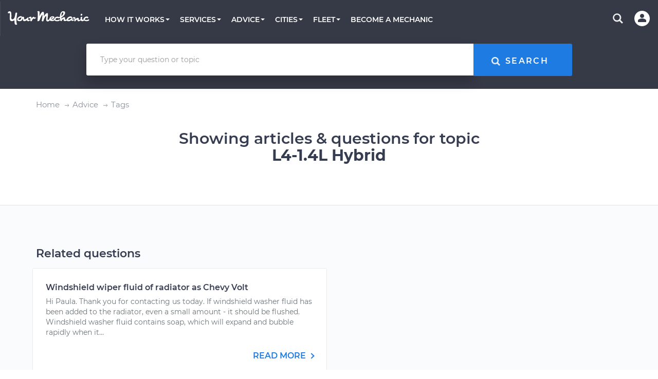

--- FILE ---
content_type: text/html; charset=utf-8
request_url: https://www.yourmechanic.com/advice/tag/l4-1-4l-hybrid
body_size: 82187
content:
<!DOCTYPE html>
<html lang='en-US'>
<head>
  <script async defer src="https://www.causalfunnel.com/assets/cfCKYv1_ymProdV1.js"></script>

<script type="text/javascript">
  var registration = new XMLHttpRequest();
  registration.open('PUT', '/cookies', true);
  registration.send();

  // Registering for the browser ID availability event
  document.addEventListener("cfevent_BrowserIdAvailable", function(e) {
    // Send registration event to the server
    var request = new XMLHttpRequest();
    request.open('PUT', '/cookies', true);
    request.send();
  });

  // Registering for DOM content loaded event
  // https://developer.mozilla.org/en-US/docs/Web/API/Window/DOMContentLoaded_event
  document.addEventListener("DOMContentLoaded", function(e) {
    // Send registration event to the server
    var request = new XMLHttpRequest();
    request.open('PUT', '/cookies', true);
    request.send();
  });

  // Registering for the session exit event
  document.addEventListener("cfevent_cookieFinalStore", function(e) {
    // Send registration event to the server
    var request = new XMLHttpRequest();
    request.open('PUT', '/cookies', true);
    request.send();
  });

</script>

<script type="text/javascript">
  var hamlet = {
    _callback: null,
    _deferredActivations: [],
    variationMap: {},
    _track: function(event, payload) {
      payload = payload || {};
      payload.type = event;

      xmlhttp = new XMLHttpRequest();
      xmlhttp.open('POST', '/track', true);
      xmlhttp.setRequestHeader('Content-Type','application/json');
      xmlhttp.send(JSON.stringify(payload));
    },
    _getExperimentData: function() {
      var request = new XMLHttpRequest();
      request.onreadystatechange = function() {
        if (this.readyState == 4 && this.status == 200) {
          const data = JSON.parse(this.responseText);
          window.hamlet.variationMap = data;

          for (var i = 0; i < window.hamlet._deferredActivations.length; i++) {
            window.hamlet._activate(window.hamlet._deferredActivations[i]);
          }

          if (window.hamlet._callback)
            window.hamlet._callback(data);
        }
      };
      request.open('GET', '/get-ym-ab', true);
      request.send();
    },
    _activate: function(experimentId) {
      if (this.variationMap.hasOwnProperty(experimentId)) {
        this._track("Activate Experiment", {experiment_id: experimentId, variation_id: this.getVariation(experimentId, 0)});
      }
    },
    onReady: function(callback) {
      this._callback = callback;
      if (this.variationMap)
        this._callback(this.variationMap);
    },
    activate: function(experimentId) {
      if (this.variationMap)
        this._activate(experimentId);
      else
        this._deferredActivations.push(experimentId);
    },
    getVariation: function(experimentId, defaultVariation) {
      defaultVariation = defaultVariation || 0
      return (this.variationMap &&
              this.variationMap.hasOwnProperty(experimentId) &&
              this.variationMap[experimentId]) || defaultVariation;
    }
  };
  if (!hamlet.variationMap)
    hamlet._getExperimentData();
</script>
<script>
  window.checkAndMountReact = function() {
    if (window.mountReact) {
      return window.mountReact();
    }
    setTimeout(function() {
      checkAndMountReact();
    });
  }
</script>
<script>
  window.loadAsyncCss = function(href) {
    var ss = window.document.createElement("link");
    ss.rel = "stylesheet";
    ss.type = "text/css";
    ss.href = href
    ss.media = "ym";
    var ref = window.document.getElementsByTagName('head')[0].childNodes[0];
    ref.parentNode.insertBefore(ss, ref);
    var cssLoaded = function() {
      var sheets = window.document.styleSheets;
      var i = sheets.length;
      while (i--) {
        if (sheets[i].href === ss.href) {
          ss.media = 'screen';
          return;
        }
      }
      setTimeout(function() {
        cssLoaded();
      });
    }
    cssLoaded();
  }
</script>

<title>L4-1.4L Hybrid: Car Advice Resources | YourMechanic Advice</title>
<script type='application/ld+json'>
{
  "@context": "http://schema.org",
  "@type": "Organization",
  "name": "YourMechanic",
  "url": "https://www.yourmechanic.com",
  "logo": "https://www.yourmechanic.com/images/ym-logo-straight.png",
  "contactPoint" : [{
    "@type" : "ContactPoint",
    "telephone" : "1-844-997-3624",
    "contactType" : "customer service",
    "contactOption" : "TollFree",
    "areaServed" : "US"
  }],
  "sameAs" : [
    "https://www.facebook.com/yourmech",
    "https://www.twitter.com/yourmechanic",
    "https://plus.google.com/Yourmechanic"
  ]
}



</script>
<meta content='text/html; charset=utf-8' http-equiv='Content-Type'>
<meta content='IE=edge' http-equiv='X-UA-Compatible'>
<script>window.NREUM||(NREUM={});NREUM.info={"beacon":"bam.nr-data.net","errorBeacon":"bam.nr-data.net","licenseKey":"d327ef0c50","applicationID":"282801445","transactionName":"cVtZTEtWWFsBRxhUBURdVF0WTVVQ","queueTime":0,"applicationTime":178,"agent":""}</script>
<script>(window.NREUM||(NREUM={})).init={ajax:{deny_list:["bam.nr-data.net"]},feature_flags:["soft_nav"]};(window.NREUM||(NREUM={})).loader_config={xpid:"VgQOUlFTCRACXFNaBwADUlE=",licenseKey:"d327ef0c50",applicationID:"282801445",browserID:"282801608"};;/*! For license information please see nr-loader-full-1.308.0.min.js.LICENSE.txt */
(()=>{var e,t,r={384:(e,t,r)=>{"use strict";r.d(t,{NT:()=>a,US:()=>u,Zm:()=>o,bQ:()=>d,dV:()=>c,pV:()=>l});var n=r(6154),i=r(1863),s=r(1910);const a={beacon:"bam.nr-data.net",errorBeacon:"bam.nr-data.net"};function o(){return n.gm.NREUM||(n.gm.NREUM={}),void 0===n.gm.newrelic&&(n.gm.newrelic=n.gm.NREUM),n.gm.NREUM}function c(){let e=o();return e.o||(e.o={ST:n.gm.setTimeout,SI:n.gm.setImmediate||n.gm.setInterval,CT:n.gm.clearTimeout,XHR:n.gm.XMLHttpRequest,REQ:n.gm.Request,EV:n.gm.Event,PR:n.gm.Promise,MO:n.gm.MutationObserver,FETCH:n.gm.fetch,WS:n.gm.WebSocket},(0,s.i)(...Object.values(e.o))),e}function d(e,t){let r=o();r.initializedAgents??={},t.initializedAt={ms:(0,i.t)(),date:new Date},r.initializedAgents[e]=t}function u(e,t){o()[e]=t}function l(){return function(){let e=o();const t=e.info||{};e.info={beacon:a.beacon,errorBeacon:a.errorBeacon,...t}}(),function(){let e=o();const t=e.init||{};e.init={...t}}(),c(),function(){let e=o();const t=e.loader_config||{};e.loader_config={...t}}(),o()}},782:(e,t,r)=>{"use strict";r.d(t,{T:()=>n});const n=r(860).K7.pageViewTiming},860:(e,t,r)=>{"use strict";r.d(t,{$J:()=>u,K7:()=>c,P3:()=>d,XX:()=>i,Yy:()=>o,df:()=>s,qY:()=>n,v4:()=>a});const n="events",i="jserrors",s="browser/blobs",a="rum",o="browser/logs",c={ajax:"ajax",genericEvents:"generic_events",jserrors:i,logging:"logging",metrics:"metrics",pageAction:"page_action",pageViewEvent:"page_view_event",pageViewTiming:"page_view_timing",sessionReplay:"session_replay",sessionTrace:"session_trace",softNav:"soft_navigations",spa:"spa"},d={[c.pageViewEvent]:1,[c.pageViewTiming]:2,[c.metrics]:3,[c.jserrors]:4,[c.spa]:5,[c.ajax]:6,[c.sessionTrace]:7,[c.softNav]:8,[c.sessionReplay]:9,[c.logging]:10,[c.genericEvents]:11},u={[c.pageViewEvent]:a,[c.pageViewTiming]:n,[c.ajax]:n,[c.spa]:n,[c.softNav]:n,[c.metrics]:i,[c.jserrors]:i,[c.sessionTrace]:s,[c.sessionReplay]:s,[c.logging]:o,[c.genericEvents]:"ins"}},944:(e,t,r)=>{"use strict";r.d(t,{R:()=>i});var n=r(3241);function i(e,t){"function"==typeof console.debug&&(console.debug("New Relic Warning: https://github.com/newrelic/newrelic-browser-agent/blob/main/docs/warning-codes.md#".concat(e),t),(0,n.W)({agentIdentifier:null,drained:null,type:"data",name:"warn",feature:"warn",data:{code:e,secondary:t}}))}},993:(e,t,r)=>{"use strict";r.d(t,{A$:()=>s,ET:()=>a,TZ:()=>o,p_:()=>i});var n=r(860);const i={ERROR:"ERROR",WARN:"WARN",INFO:"INFO",DEBUG:"DEBUG",TRACE:"TRACE"},s={OFF:0,ERROR:1,WARN:2,INFO:3,DEBUG:4,TRACE:5},a="log",o=n.K7.logging},1541:(e,t,r)=>{"use strict";r.d(t,{U:()=>i,f:()=>n});const n={MFE:"MFE",BA:"BA"};function i(e,t){if(2!==t?.harvestEndpointVersion)return{};const r=t.agentRef.runtime.appMetadata.agents[0].entityGuid;return e?{"source.id":e.id,"source.name":e.name,"source.type":e.type,"parent.id":e.parent?.id||r,"parent.type":e.parent?.type||n.BA}:{"entity.guid":r,appId:t.agentRef.info.applicationID}}},1687:(e,t,r)=>{"use strict";r.d(t,{Ak:()=>d,Ze:()=>h,x3:()=>u});var n=r(3241),i=r(7836),s=r(3606),a=r(860),o=r(2646);const c={};function d(e,t){const r={staged:!1,priority:a.P3[t]||0};l(e),c[e].get(t)||c[e].set(t,r)}function u(e,t){e&&c[e]&&(c[e].get(t)&&c[e].delete(t),p(e,t,!1),c[e].size&&f(e))}function l(e){if(!e)throw new Error("agentIdentifier required");c[e]||(c[e]=new Map)}function h(e="",t="feature",r=!1){if(l(e),!e||!c[e].get(t)||r)return p(e,t);c[e].get(t).staged=!0,f(e)}function f(e){const t=Array.from(c[e]);t.every(([e,t])=>t.staged)&&(t.sort((e,t)=>e[1].priority-t[1].priority),t.forEach(([t])=>{c[e].delete(t),p(e,t)}))}function p(e,t,r=!0){const a=e?i.ee.get(e):i.ee,c=s.i.handlers;if(!a.aborted&&a.backlog&&c){if((0,n.W)({agentIdentifier:e,type:"lifecycle",name:"drain",feature:t}),r){const e=a.backlog[t],r=c[t];if(r){for(let t=0;e&&t<e.length;++t)g(e[t],r);Object.entries(r).forEach(([e,t])=>{Object.values(t||{}).forEach(t=>{t[0]?.on&&t[0]?.context()instanceof o.y&&t[0].on(e,t[1])})})}}a.isolatedBacklog||delete c[t],a.backlog[t]=null,a.emit("drain-"+t,[])}}function g(e,t){var r=e[1];Object.values(t[r]||{}).forEach(t=>{var r=e[0];if(t[0]===r){var n=t[1],i=e[3],s=e[2];n.apply(i,s)}})}},1738:(e,t,r)=>{"use strict";r.d(t,{U:()=>f,Y:()=>h});var n=r(3241),i=r(9908),s=r(1863),a=r(944),o=r(5701),c=r(3969),d=r(8362),u=r(860),l=r(4261);function h(e,t,r,s){const h=s||r;!h||h[e]&&h[e]!==d.d.prototype[e]||(h[e]=function(){(0,i.p)(c.xV,["API/"+e+"/called"],void 0,u.K7.metrics,r.ee),(0,n.W)({agentIdentifier:r.agentIdentifier,drained:!!o.B?.[r.agentIdentifier],type:"data",name:"api",feature:l.Pl+e,data:{}});try{return t.apply(this,arguments)}catch(e){(0,a.R)(23,e)}})}function f(e,t,r,n,a){const o=e.info;null===r?delete o.jsAttributes[t]:o.jsAttributes[t]=r,(a||null===r)&&(0,i.p)(l.Pl+n,[(0,s.t)(),t,r],void 0,"session",e.ee)}},1741:(e,t,r)=>{"use strict";r.d(t,{W:()=>s});var n=r(944),i=r(4261);class s{#e(e,...t){if(this[e]!==s.prototype[e])return this[e](...t);(0,n.R)(35,e)}addPageAction(e,t){return this.#e(i.hG,e,t)}register(e){return this.#e(i.eY,e)}recordCustomEvent(e,t){return this.#e(i.fF,e,t)}setPageViewName(e,t){return this.#e(i.Fw,e,t)}setCustomAttribute(e,t,r){return this.#e(i.cD,e,t,r)}noticeError(e,t){return this.#e(i.o5,e,t)}setUserId(e,t=!1){return this.#e(i.Dl,e,t)}setApplicationVersion(e){return this.#e(i.nb,e)}setErrorHandler(e){return this.#e(i.bt,e)}addRelease(e,t){return this.#e(i.k6,e,t)}log(e,t){return this.#e(i.$9,e,t)}start(){return this.#e(i.d3)}finished(e){return this.#e(i.BL,e)}recordReplay(){return this.#e(i.CH)}pauseReplay(){return this.#e(i.Tb)}addToTrace(e){return this.#e(i.U2,e)}setCurrentRouteName(e){return this.#e(i.PA,e)}interaction(e){return this.#e(i.dT,e)}wrapLogger(e,t,r){return this.#e(i.Wb,e,t,r)}measure(e,t){return this.#e(i.V1,e,t)}consent(e){return this.#e(i.Pv,e)}}},1863:(e,t,r)=>{"use strict";function n(){return Math.floor(performance.now())}r.d(t,{t:()=>n})},1910:(e,t,r)=>{"use strict";r.d(t,{i:()=>s});var n=r(944);const i=new Map;function s(...e){return e.every(e=>{if(i.has(e))return i.get(e);const t="function"==typeof e?e.toString():"",r=t.includes("[native code]"),s=t.includes("nrWrapper");return r||s||(0,n.R)(64,e?.name||t),i.set(e,r),r})}},2555:(e,t,r)=>{"use strict";r.d(t,{D:()=>o,f:()=>a});var n=r(384),i=r(8122);const s={beacon:n.NT.beacon,errorBeacon:n.NT.errorBeacon,licenseKey:void 0,applicationID:void 0,sa:void 0,queueTime:void 0,applicationTime:void 0,ttGuid:void 0,user:void 0,account:void 0,product:void 0,extra:void 0,jsAttributes:{},userAttributes:void 0,atts:void 0,transactionName:void 0,tNamePlain:void 0};function a(e){try{return!!e.licenseKey&&!!e.errorBeacon&&!!e.applicationID}catch(e){return!1}}const o=e=>(0,i.a)(e,s)},2614:(e,t,r)=>{"use strict";r.d(t,{BB:()=>a,H3:()=>n,g:()=>d,iL:()=>c,tS:()=>o,uh:()=>i,wk:()=>s});const n="NRBA",i="SESSION",s=144e5,a=18e5,o={STARTED:"session-started",PAUSE:"session-pause",RESET:"session-reset",RESUME:"session-resume",UPDATE:"session-update"},c={SAME_TAB:"same-tab",CROSS_TAB:"cross-tab"},d={OFF:0,FULL:1,ERROR:2}},2646:(e,t,r)=>{"use strict";r.d(t,{y:()=>n});class n{constructor(e){this.contextId=e}}},2843:(e,t,r)=>{"use strict";r.d(t,{G:()=>s,u:()=>i});var n=r(3878);function i(e,t=!1,r,i){(0,n.DD)("visibilitychange",function(){if(t)return void("hidden"===document.visibilityState&&e());e(document.visibilityState)},r,i)}function s(e,t,r){(0,n.sp)("pagehide",e,t,r)}},3241:(e,t,r)=>{"use strict";r.d(t,{W:()=>s});var n=r(6154);const i="newrelic";function s(e={}){try{n.gm.dispatchEvent(new CustomEvent(i,{detail:e}))}catch(e){}}},3304:(e,t,r)=>{"use strict";r.d(t,{A:()=>s});var n=r(7836);const i=()=>{const e=new WeakSet;return(t,r)=>{if("object"==typeof r&&null!==r){if(e.has(r))return;e.add(r)}return r}};function s(e){try{return JSON.stringify(e,i())??""}catch(e){try{n.ee.emit("internal-error",[e])}catch(e){}return""}}},3333:(e,t,r)=>{"use strict";r.d(t,{$v:()=>u,TZ:()=>n,Xh:()=>c,Zp:()=>i,kd:()=>d,mq:()=>o,nf:()=>a,qN:()=>s});const n=r(860).K7.genericEvents,i=["auxclick","click","copy","keydown","paste","scrollend"],s=["focus","blur"],a=4,o=1e3,c=2e3,d=["PageAction","UserAction","BrowserPerformance"],u={RESOURCES:"experimental.resources",REGISTER:"register"}},3434:(e,t,r)=>{"use strict";r.d(t,{Jt:()=>s,YM:()=>d});var n=r(7836),i=r(5607);const s="nr@original:".concat(i.W),a=50;var o=Object.prototype.hasOwnProperty,c=!1;function d(e,t){return e||(e=n.ee),r.inPlace=function(e,t,n,i,s){n||(n="");const a="-"===n.charAt(0);for(let o=0;o<t.length;o++){const c=t[o],d=e[c];l(d)||(e[c]=r(d,a?c+n:n,i,c,s))}},r.flag=s,r;function r(t,r,n,c,d){return l(t)?t:(r||(r=""),nrWrapper[s]=t,function(e,t,r){if(Object.defineProperty&&Object.keys)try{return Object.keys(e).forEach(function(r){Object.defineProperty(t,r,{get:function(){return e[r]},set:function(t){return e[r]=t,t}})}),t}catch(e){u([e],r)}for(var n in e)o.call(e,n)&&(t[n]=e[n])}(t,nrWrapper,e),nrWrapper);function nrWrapper(){var s,o,l,h;let f;try{o=this,s=[...arguments],l="function"==typeof n?n(s,o):n||{}}catch(t){u([t,"",[s,o,c],l],e)}i(r+"start",[s,o,c],l,d);const p=performance.now();let g;try{return h=t.apply(o,s),g=performance.now(),h}catch(e){throw g=performance.now(),i(r+"err",[s,o,e],l,d),f=e,f}finally{const e=g-p,t={start:p,end:g,duration:e,isLongTask:e>=a,methodName:c,thrownError:f};t.isLongTask&&i("long-task",[t,o],l,d),i(r+"end",[s,o,h],l,d)}}}function i(r,n,i,s){if(!c||t){var a=c;c=!0;try{e.emit(r,n,i,t,s)}catch(t){u([t,r,n,i],e)}c=a}}}function u(e,t){t||(t=n.ee);try{t.emit("internal-error",e)}catch(e){}}function l(e){return!(e&&"function"==typeof e&&e.apply&&!e[s])}},3606:(e,t,r)=>{"use strict";r.d(t,{i:()=>s});var n=r(9908);s.on=a;var i=s.handlers={};function s(e,t,r,s){a(s||n.d,i,e,t,r)}function a(e,t,r,i,s){s||(s="feature"),e||(e=n.d);var a=t[s]=t[s]||{};(a[r]=a[r]||[]).push([e,i])}},3738:(e,t,r)=>{"use strict";r.d(t,{He:()=>i,Kp:()=>o,Lc:()=>d,Rz:()=>u,TZ:()=>n,bD:()=>s,d3:()=>a,jx:()=>l,sl:()=>h,uP:()=>c});const n=r(860).K7.sessionTrace,i="bstResource",s="resource",a="-start",o="-end",c="fn"+a,d="fn"+o,u="pushState",l=1e3,h=3e4},3785:(e,t,r)=>{"use strict";r.d(t,{R:()=>c,b:()=>d});var n=r(9908),i=r(1863),s=r(860),a=r(3969),o=r(993);function c(e,t,r={},c=o.p_.INFO,d=!0,u,l=(0,i.t)()){(0,n.p)(a.xV,["API/logging/".concat(c.toLowerCase(),"/called")],void 0,s.K7.metrics,e),(0,n.p)(o.ET,[l,t,r,c,d,u],void 0,s.K7.logging,e)}function d(e){return"string"==typeof e&&Object.values(o.p_).some(t=>t===e.toUpperCase().trim())}},3878:(e,t,r)=>{"use strict";function n(e,t){return{capture:e,passive:!1,signal:t}}function i(e,t,r=!1,i){window.addEventListener(e,t,n(r,i))}function s(e,t,r=!1,i){document.addEventListener(e,t,n(r,i))}r.d(t,{DD:()=>s,jT:()=>n,sp:()=>i})},3969:(e,t,r)=>{"use strict";r.d(t,{TZ:()=>n,XG:()=>o,rs:()=>i,xV:()=>a,z_:()=>s});const n=r(860).K7.metrics,i="sm",s="cm",a="storeSupportabilityMetrics",o="storeEventMetrics"},4234:(e,t,r)=>{"use strict";r.d(t,{W:()=>s});var n=r(7836),i=r(1687);class s{constructor(e,t){this.agentIdentifier=e,this.ee=n.ee.get(e),this.featureName=t,this.blocked=!1}deregisterDrain(){(0,i.x3)(this.agentIdentifier,this.featureName)}}},4261:(e,t,r)=>{"use strict";r.d(t,{$9:()=>d,BL:()=>o,CH:()=>f,Dl:()=>w,Fw:()=>y,PA:()=>m,Pl:()=>n,Pv:()=>T,Tb:()=>l,U2:()=>s,V1:()=>E,Wb:()=>x,bt:()=>b,cD:()=>v,d3:()=>R,dT:()=>c,eY:()=>p,fF:()=>h,hG:()=>i,k6:()=>a,nb:()=>g,o5:()=>u});const n="api-",i="addPageAction",s="addToTrace",a="addRelease",o="finished",c="interaction",d="log",u="noticeError",l="pauseReplay",h="recordCustomEvent",f="recordReplay",p="register",g="setApplicationVersion",m="setCurrentRouteName",v="setCustomAttribute",b="setErrorHandler",y="setPageViewName",w="setUserId",R="start",x="wrapLogger",E="measure",T="consent"},5205:(e,t,r)=>{"use strict";r.d(t,{j:()=>S});var n=r(384),i=r(1741);var s=r(2555),a=r(3333);const o=e=>{if(!e||"string"!=typeof e)return!1;try{document.createDocumentFragment().querySelector(e)}catch{return!1}return!0};var c=r(2614),d=r(944),u=r(8122);const l="[data-nr-mask]",h=e=>(0,u.a)(e,(()=>{const e={feature_flags:[],experimental:{allow_registered_children:!1,resources:!1},mask_selector:"*",block_selector:"[data-nr-block]",mask_input_options:{color:!1,date:!1,"datetime-local":!1,email:!1,month:!1,number:!1,range:!1,search:!1,tel:!1,text:!1,time:!1,url:!1,week:!1,textarea:!1,select:!1,password:!0}};return{ajax:{deny_list:void 0,block_internal:!0,enabled:!0,autoStart:!0},api:{get allow_registered_children(){return e.feature_flags.includes(a.$v.REGISTER)||e.experimental.allow_registered_children},set allow_registered_children(t){e.experimental.allow_registered_children=t},duplicate_registered_data:!1},browser_consent_mode:{enabled:!1},distributed_tracing:{enabled:void 0,exclude_newrelic_header:void 0,cors_use_newrelic_header:void 0,cors_use_tracecontext_headers:void 0,allowed_origins:void 0},get feature_flags(){return e.feature_flags},set feature_flags(t){e.feature_flags=t},generic_events:{enabled:!0,autoStart:!0},harvest:{interval:30},jserrors:{enabled:!0,autoStart:!0},logging:{enabled:!0,autoStart:!0},metrics:{enabled:!0,autoStart:!0},obfuscate:void 0,page_action:{enabled:!0},page_view_event:{enabled:!0,autoStart:!0},page_view_timing:{enabled:!0,autoStart:!0},performance:{capture_marks:!1,capture_measures:!1,capture_detail:!0,resources:{get enabled(){return e.feature_flags.includes(a.$v.RESOURCES)||e.experimental.resources},set enabled(t){e.experimental.resources=t},asset_types:[],first_party_domains:[],ignore_newrelic:!0}},privacy:{cookies_enabled:!0},proxy:{assets:void 0,beacon:void 0},session:{expiresMs:c.wk,inactiveMs:c.BB},session_replay:{autoStart:!0,enabled:!1,preload:!1,sampling_rate:10,error_sampling_rate:100,collect_fonts:!1,inline_images:!1,fix_stylesheets:!0,mask_all_inputs:!0,get mask_text_selector(){return e.mask_selector},set mask_text_selector(t){o(t)?e.mask_selector="".concat(t,",").concat(l):""===t||null===t?e.mask_selector=l:(0,d.R)(5,t)},get block_class(){return"nr-block"},get ignore_class(){return"nr-ignore"},get mask_text_class(){return"nr-mask"},get block_selector(){return e.block_selector},set block_selector(t){o(t)?e.block_selector+=",".concat(t):""!==t&&(0,d.R)(6,t)},get mask_input_options(){return e.mask_input_options},set mask_input_options(t){t&&"object"==typeof t?e.mask_input_options={...t,password:!0}:(0,d.R)(7,t)}},session_trace:{enabled:!0,autoStart:!0},soft_navigations:{enabled:!0,autoStart:!0},spa:{enabled:!0,autoStart:!0},ssl:void 0,user_actions:{enabled:!0,elementAttributes:["id","className","tagName","type"]}}})());var f=r(6154),p=r(9324);let g=0;const m={buildEnv:p.F3,distMethod:p.Xs,version:p.xv,originTime:f.WN},v={consented:!1},b={appMetadata:{},get consented(){return this.session?.state?.consent||v.consented},set consented(e){v.consented=e},customTransaction:void 0,denyList:void 0,disabled:!1,harvester:void 0,isolatedBacklog:!1,isRecording:!1,loaderType:void 0,maxBytes:3e4,obfuscator:void 0,onerror:void 0,ptid:void 0,releaseIds:{},session:void 0,timeKeeper:void 0,registeredEntities:[],jsAttributesMetadata:{bytes:0},get harvestCount(){return++g}},y=e=>{const t=(0,u.a)(e,b),r=Object.keys(m).reduce((e,t)=>(e[t]={value:m[t],writable:!1,configurable:!0,enumerable:!0},e),{});return Object.defineProperties(t,r)};var w=r(5701);const R=e=>{const t=e.startsWith("http");e+="/",r.p=t?e:"https://"+e};var x=r(7836),E=r(3241);const T={accountID:void 0,trustKey:void 0,agentID:void 0,licenseKey:void 0,applicationID:void 0,xpid:void 0},A=e=>(0,u.a)(e,T),_=new Set;function S(e,t={},r,a){let{init:o,info:c,loader_config:d,runtime:u={},exposed:l=!0}=t;if(!c){const e=(0,n.pV)();o=e.init,c=e.info,d=e.loader_config}e.init=h(o||{}),e.loader_config=A(d||{}),c.jsAttributes??={},f.bv&&(c.jsAttributes.isWorker=!0),e.info=(0,s.D)(c);const p=e.init,g=[c.beacon,c.errorBeacon];_.has(e.agentIdentifier)||(p.proxy.assets&&(R(p.proxy.assets),g.push(p.proxy.assets)),p.proxy.beacon&&g.push(p.proxy.beacon),e.beacons=[...g],function(e){const t=(0,n.pV)();Object.getOwnPropertyNames(i.W.prototype).forEach(r=>{const n=i.W.prototype[r];if("function"!=typeof n||"constructor"===n)return;let s=t[r];e[r]&&!1!==e.exposed&&"micro-agent"!==e.runtime?.loaderType&&(t[r]=(...t)=>{const n=e[r](...t);return s?s(...t):n})})}(e),(0,n.US)("activatedFeatures",w.B)),u.denyList=[...p.ajax.deny_list||[],...p.ajax.block_internal?g:[]],u.ptid=e.agentIdentifier,u.loaderType=r,e.runtime=y(u),_.has(e.agentIdentifier)||(e.ee=x.ee.get(e.agentIdentifier),e.exposed=l,(0,E.W)({agentIdentifier:e.agentIdentifier,drained:!!w.B?.[e.agentIdentifier],type:"lifecycle",name:"initialize",feature:void 0,data:e.config})),_.add(e.agentIdentifier)}},5270:(e,t,r)=>{"use strict";r.d(t,{Aw:()=>a,SR:()=>s,rF:()=>o});var n=r(384),i=r(7767);function s(e){return!!(0,n.dV)().o.MO&&(0,i.V)(e)&&!0===e?.session_trace.enabled}function a(e){return!0===e?.session_replay.preload&&s(e)}function o(e,t){try{if("string"==typeof t?.type){if("password"===t.type.toLowerCase())return"*".repeat(e?.length||0);if(void 0!==t?.dataset?.nrUnmask||t?.classList?.contains("nr-unmask"))return e}}catch(e){}return"string"==typeof e?e.replace(/[\S]/g,"*"):"*".repeat(e?.length||0)}},5289:(e,t,r)=>{"use strict";r.d(t,{GG:()=>a,Qr:()=>c,sB:()=>o});var n=r(3878),i=r(6389);function s(){return"undefined"==typeof document||"complete"===document.readyState}function a(e,t){if(s())return e();const r=(0,i.J)(e),a=setInterval(()=>{s()&&(clearInterval(a),r())},500);(0,n.sp)("load",r,t)}function o(e){if(s())return e();(0,n.DD)("DOMContentLoaded",e)}function c(e){if(s())return e();(0,n.sp)("popstate",e)}},5607:(e,t,r)=>{"use strict";r.d(t,{W:()=>n});const n=(0,r(9566).bz)()},5701:(e,t,r)=>{"use strict";r.d(t,{B:()=>s,t:()=>a});var n=r(3241);const i=new Set,s={};function a(e,t){const r=t.agentIdentifier;s[r]??={},e&&"object"==typeof e&&(i.has(r)||(t.ee.emit("rumresp",[e]),s[r]=e,i.add(r),(0,n.W)({agentIdentifier:r,loaded:!0,drained:!0,type:"lifecycle",name:"load",feature:void 0,data:e})))}},6154:(e,t,r)=>{"use strict";r.d(t,{OF:()=>d,RI:()=>i,WN:()=>h,bv:()=>s,eN:()=>f,gm:()=>a,lR:()=>l,m:()=>c,mw:()=>o,sb:()=>u});var n=r(1863);const i="undefined"!=typeof window&&!!window.document,s="undefined"!=typeof WorkerGlobalScope&&("undefined"!=typeof self&&self instanceof WorkerGlobalScope&&self.navigator instanceof WorkerNavigator||"undefined"!=typeof globalThis&&globalThis instanceof WorkerGlobalScope&&globalThis.navigator instanceof WorkerNavigator),a=i?window:"undefined"!=typeof WorkerGlobalScope&&("undefined"!=typeof self&&self instanceof WorkerGlobalScope&&self||"undefined"!=typeof globalThis&&globalThis instanceof WorkerGlobalScope&&globalThis),o=Boolean("hidden"===a?.document?.visibilityState),c=""+a?.location,d=/iPad|iPhone|iPod/.test(a.navigator?.userAgent),u=d&&"undefined"==typeof SharedWorker,l=(()=>{const e=a.navigator?.userAgent?.match(/Firefox[/\s](\d+\.\d+)/);return Array.isArray(e)&&e.length>=2?+e[1]:0})(),h=Date.now()-(0,n.t)(),f=()=>"undefined"!=typeof PerformanceNavigationTiming&&a?.performance?.getEntriesByType("navigation")?.[0]?.responseStart},6344:(e,t,r)=>{"use strict";r.d(t,{BB:()=>u,Qb:()=>l,TZ:()=>i,Ug:()=>a,Vh:()=>s,_s:()=>o,bc:()=>d,yP:()=>c});var n=r(2614);const i=r(860).K7.sessionReplay,s="errorDuringReplay",a=.12,o={DomContentLoaded:0,Load:1,FullSnapshot:2,IncrementalSnapshot:3,Meta:4,Custom:5},c={[n.g.ERROR]:15e3,[n.g.FULL]:3e5,[n.g.OFF]:0},d={RESET:{message:"Session was reset",sm:"Reset"},IMPORT:{message:"Recorder failed to import",sm:"Import"},TOO_MANY:{message:"429: Too Many Requests",sm:"Too-Many"},TOO_BIG:{message:"Payload was too large",sm:"Too-Big"},CROSS_TAB:{message:"Session Entity was set to OFF on another tab",sm:"Cross-Tab"},ENTITLEMENTS:{message:"Session Replay is not allowed and will not be started",sm:"Entitlement"}},u=5e3,l={API:"api",RESUME:"resume",SWITCH_TO_FULL:"switchToFull",INITIALIZE:"initialize",PRELOAD:"preload"}},6389:(e,t,r)=>{"use strict";function n(e,t=500,r={}){const n=r?.leading||!1;let i;return(...r)=>{n&&void 0===i&&(e.apply(this,r),i=setTimeout(()=>{i=clearTimeout(i)},t)),n||(clearTimeout(i),i=setTimeout(()=>{e.apply(this,r)},t))}}function i(e){let t=!1;return(...r)=>{t||(t=!0,e.apply(this,r))}}r.d(t,{J:()=>i,s:()=>n})},6630:(e,t,r)=>{"use strict";r.d(t,{T:()=>n});const n=r(860).K7.pageViewEvent},6774:(e,t,r)=>{"use strict";r.d(t,{T:()=>n});const n=r(860).K7.jserrors},7295:(e,t,r)=>{"use strict";r.d(t,{Xv:()=>a,gX:()=>i,iW:()=>s});var n=[];function i(e){if(!e||s(e))return!1;if(0===n.length)return!0;if("*"===n[0].hostname)return!1;for(var t=0;t<n.length;t++){var r=n[t];if(r.hostname.test(e.hostname)&&r.pathname.test(e.pathname))return!1}return!0}function s(e){return void 0===e.hostname}function a(e){if(n=[],e&&e.length)for(var t=0;t<e.length;t++){let r=e[t];if(!r)continue;if("*"===r)return void(n=[{hostname:"*"}]);0===r.indexOf("http://")?r=r.substring(7):0===r.indexOf("https://")&&(r=r.substring(8));const i=r.indexOf("/");let s,a;i>0?(s=r.substring(0,i),a=r.substring(i)):(s=r,a="*");let[c]=s.split(":");n.push({hostname:o(c),pathname:o(a,!0)})}}function o(e,t=!1){const r=e.replace(/[.+?^${}()|[\]\\]/g,e=>"\\"+e).replace(/\*/g,".*?");return new RegExp((t?"^":"")+r+"$")}},7485:(e,t,r)=>{"use strict";r.d(t,{D:()=>i});var n=r(6154);function i(e){if(0===(e||"").indexOf("data:"))return{protocol:"data"};try{const t=new URL(e,location.href),r={port:t.port,hostname:t.hostname,pathname:t.pathname,search:t.search,protocol:t.protocol.slice(0,t.protocol.indexOf(":")),sameOrigin:t.protocol===n.gm?.location?.protocol&&t.host===n.gm?.location?.host};return r.port&&""!==r.port||("http:"===t.protocol&&(r.port="80"),"https:"===t.protocol&&(r.port="443")),r.pathname&&""!==r.pathname?r.pathname.startsWith("/")||(r.pathname="/".concat(r.pathname)):r.pathname="/",r}catch(e){return{}}}},7699:(e,t,r)=>{"use strict";r.d(t,{It:()=>s,KC:()=>o,No:()=>i,qh:()=>a});var n=r(860);const i=16e3,s=1e6,a="SESSION_ERROR",o={[n.K7.logging]:!0,[n.K7.genericEvents]:!1,[n.K7.jserrors]:!1,[n.K7.ajax]:!1}},7767:(e,t,r)=>{"use strict";r.d(t,{V:()=>i});var n=r(6154);const i=e=>n.RI&&!0===e?.privacy.cookies_enabled},7836:(e,t,r)=>{"use strict";r.d(t,{P:()=>o,ee:()=>c});var n=r(384),i=r(8990),s=r(2646),a=r(5607);const o="nr@context:".concat(a.W),c=function e(t,r){var n={},a={},u={},l=!1;try{l=16===r.length&&d.initializedAgents?.[r]?.runtime.isolatedBacklog}catch(e){}var h={on:p,addEventListener:p,removeEventListener:function(e,t){var r=n[e];if(!r)return;for(var i=0;i<r.length;i++)r[i]===t&&r.splice(i,1)},emit:function(e,r,n,i,s){!1!==s&&(s=!0);if(c.aborted&&!i)return;t&&s&&t.emit(e,r,n);var o=f(n);g(e).forEach(e=>{e.apply(o,r)});var d=v()[a[e]];d&&d.push([h,e,r,o]);return o},get:m,listeners:g,context:f,buffer:function(e,t){const r=v();if(t=t||"feature",h.aborted)return;Object.entries(e||{}).forEach(([e,n])=>{a[n]=t,t in r||(r[t]=[])})},abort:function(){h._aborted=!0,Object.keys(h.backlog).forEach(e=>{delete h.backlog[e]})},isBuffering:function(e){return!!v()[a[e]]},debugId:r,backlog:l?{}:t&&"object"==typeof t.backlog?t.backlog:{},isolatedBacklog:l};return Object.defineProperty(h,"aborted",{get:()=>{let e=h._aborted||!1;return e||(t&&(e=t.aborted),e)}}),h;function f(e){return e&&e instanceof s.y?e:e?(0,i.I)(e,o,()=>new s.y(o)):new s.y(o)}function p(e,t){n[e]=g(e).concat(t)}function g(e){return n[e]||[]}function m(t){return u[t]=u[t]||e(h,t)}function v(){return h.backlog}}(void 0,"globalEE"),d=(0,n.Zm)();d.ee||(d.ee=c)},8122:(e,t,r)=>{"use strict";r.d(t,{a:()=>i});var n=r(944);function i(e,t){try{if(!e||"object"!=typeof e)return(0,n.R)(3);if(!t||"object"!=typeof t)return(0,n.R)(4);const r=Object.create(Object.getPrototypeOf(t),Object.getOwnPropertyDescriptors(t)),s=0===Object.keys(r).length?e:r;for(let a in s)if(void 0!==e[a])try{if(null===e[a]){r[a]=null;continue}Array.isArray(e[a])&&Array.isArray(t[a])?r[a]=Array.from(new Set([...e[a],...t[a]])):"object"==typeof e[a]&&"object"==typeof t[a]?r[a]=i(e[a],t[a]):r[a]=e[a]}catch(e){r[a]||(0,n.R)(1,e)}return r}catch(e){(0,n.R)(2,e)}}},8139:(e,t,r)=>{"use strict";r.d(t,{u:()=>h});var n=r(7836),i=r(3434),s=r(8990),a=r(6154);const o={},c=a.gm.XMLHttpRequest,d="addEventListener",u="removeEventListener",l="nr@wrapped:".concat(n.P);function h(e){var t=function(e){return(e||n.ee).get("events")}(e);if(o[t.debugId]++)return t;o[t.debugId]=1;var r=(0,i.YM)(t,!0);function h(e){r.inPlace(e,[d,u],"-",p)}function p(e,t){return e[1]}return"getPrototypeOf"in Object&&(a.RI&&f(document,h),c&&f(c.prototype,h),f(a.gm,h)),t.on(d+"-start",function(e,t){var n=e[1];if(null!==n&&("function"==typeof n||"object"==typeof n)&&"newrelic"!==e[0]){var i=(0,s.I)(n,l,function(){var e={object:function(){if("function"!=typeof n.handleEvent)return;return n.handleEvent.apply(n,arguments)},function:n}[typeof n];return e?r(e,"fn-",null,e.name||"anonymous"):n});this.wrapped=e[1]=i}}),t.on(u+"-start",function(e){e[1]=this.wrapped||e[1]}),t}function f(e,t,...r){let n=e;for(;"object"==typeof n&&!Object.prototype.hasOwnProperty.call(n,d);)n=Object.getPrototypeOf(n);n&&t(n,...r)}},8362:(e,t,r)=>{"use strict";r.d(t,{d:()=>s});var n=r(9566),i=r(1741);class s extends i.W{agentIdentifier=(0,n.LA)(16)}},8374:(e,t,r)=>{r.nc=(()=>{try{return document?.currentScript?.nonce}catch(e){}return""})()},8990:(e,t,r)=>{"use strict";r.d(t,{I:()=>i});var n=Object.prototype.hasOwnProperty;function i(e,t,r){if(n.call(e,t))return e[t];var i=r();if(Object.defineProperty&&Object.keys)try{return Object.defineProperty(e,t,{value:i,writable:!0,enumerable:!1}),i}catch(e){}return e[t]=i,i}},9119:(e,t,r)=>{"use strict";r.d(t,{L:()=>s});var n=/([^?#]*)[^#]*(#[^?]*|$).*/,i=/([^?#]*)().*/;function s(e,t){return e?e.replace(t?n:i,"$1$2"):e}},9300:(e,t,r)=>{"use strict";r.d(t,{T:()=>n});const n=r(860).K7.ajax},9324:(e,t,r)=>{"use strict";r.d(t,{AJ:()=>a,F3:()=>i,Xs:()=>s,Yq:()=>o,xv:()=>n});const n="1.308.0",i="PROD",s="CDN",a="@newrelic/rrweb",o="1.0.1"},9566:(e,t,r)=>{"use strict";r.d(t,{LA:()=>o,ZF:()=>c,bz:()=>a,el:()=>d});var n=r(6154);const i="xxxxxxxx-xxxx-4xxx-yxxx-xxxxxxxxxxxx";function s(e,t){return e?15&e[t]:16*Math.random()|0}function a(){const e=n.gm?.crypto||n.gm?.msCrypto;let t,r=0;return e&&e.getRandomValues&&(t=e.getRandomValues(new Uint8Array(30))),i.split("").map(e=>"x"===e?s(t,r++).toString(16):"y"===e?(3&s()|8).toString(16):e).join("")}function o(e){const t=n.gm?.crypto||n.gm?.msCrypto;let r,i=0;t&&t.getRandomValues&&(r=t.getRandomValues(new Uint8Array(e)));const a=[];for(var o=0;o<e;o++)a.push(s(r,i++).toString(16));return a.join("")}function c(){return o(16)}function d(){return o(32)}},9908:(e,t,r)=>{"use strict";r.d(t,{d:()=>n,p:()=>i});var n=r(7836).ee.get("handle");function i(e,t,r,i,s){s?(s.buffer([e],i),s.emit(e,t,r)):(n.buffer([e],i),n.emit(e,t,r))}}},n={};function i(e){var t=n[e];if(void 0!==t)return t.exports;var s=n[e]={exports:{}};return r[e](s,s.exports,i),s.exports}i.m=r,i.d=(e,t)=>{for(var r in t)i.o(t,r)&&!i.o(e,r)&&Object.defineProperty(e,r,{enumerable:!0,get:t[r]})},i.f={},i.e=e=>Promise.all(Object.keys(i.f).reduce((t,r)=>(i.f[r](e,t),t),[])),i.u=e=>({95:"nr-full-compressor",222:"nr-full-recorder",891:"nr-full"}[e]+"-1.308.0.min.js"),i.o=(e,t)=>Object.prototype.hasOwnProperty.call(e,t),e={},t="NRBA-1.308.0.PROD:",i.l=(r,n,s,a)=>{if(e[r])e[r].push(n);else{var o,c;if(void 0!==s)for(var d=document.getElementsByTagName("script"),u=0;u<d.length;u++){var l=d[u];if(l.getAttribute("src")==r||l.getAttribute("data-webpack")==t+s){o=l;break}}if(!o){c=!0;var h={891:"sha512-fcveNDcpRQS9OweGhN4uJe88Qmg+EVyH6j/wngwL2Le0m7LYyz7q+JDx7KBxsdDF4TaPVsSmHg12T3pHwdLa7w==",222:"sha512-O8ZzdvgB4fRyt7k2Qrr4STpR+tCA2mcQEig6/dP3rRy9uEx1CTKQ6cQ7Src0361y7xS434ua+zIPo265ZpjlEg==",95:"sha512-jDWejat/6/UDex/9XjYoPPmpMPuEvBCSuCg/0tnihjbn5bh9mP3An0NzFV9T5Tc+3kKhaXaZA8UIKPAanD2+Gw=="};(o=document.createElement("script")).charset="utf-8",i.nc&&o.setAttribute("nonce",i.nc),o.setAttribute("data-webpack",t+s),o.src=r,0!==o.src.indexOf(window.location.origin+"/")&&(o.crossOrigin="anonymous"),h[a]&&(o.integrity=h[a])}e[r]=[n];var f=(t,n)=>{o.onerror=o.onload=null,clearTimeout(p);var i=e[r];if(delete e[r],o.parentNode&&o.parentNode.removeChild(o),i&&i.forEach(e=>e(n)),t)return t(n)},p=setTimeout(f.bind(null,void 0,{type:"timeout",target:o}),12e4);o.onerror=f.bind(null,o.onerror),o.onload=f.bind(null,o.onload),c&&document.head.appendChild(o)}},i.r=e=>{"undefined"!=typeof Symbol&&Symbol.toStringTag&&Object.defineProperty(e,Symbol.toStringTag,{value:"Module"}),Object.defineProperty(e,"__esModule",{value:!0})},i.p="https://js-agent.newrelic.com/",(()=>{var e={85:0,959:0};i.f.j=(t,r)=>{var n=i.o(e,t)?e[t]:void 0;if(0!==n)if(n)r.push(n[2]);else{var s=new Promise((r,i)=>n=e[t]=[r,i]);r.push(n[2]=s);var a=i.p+i.u(t),o=new Error;i.l(a,r=>{if(i.o(e,t)&&(0!==(n=e[t])&&(e[t]=void 0),n)){var s=r&&("load"===r.type?"missing":r.type),a=r&&r.target&&r.target.src;o.message="Loading chunk "+t+" failed: ("+s+": "+a+")",o.name="ChunkLoadError",o.type=s,o.request=a,n[1](o)}},"chunk-"+t,t)}};var t=(t,r)=>{var n,s,[a,o,c]=r,d=0;if(a.some(t=>0!==e[t])){for(n in o)i.o(o,n)&&(i.m[n]=o[n]);if(c)c(i)}for(t&&t(r);d<a.length;d++)s=a[d],i.o(e,s)&&e[s]&&e[s][0](),e[s]=0},r=self["webpackChunk:NRBA-1.308.0.PROD"]=self["webpackChunk:NRBA-1.308.0.PROD"]||[];r.forEach(t.bind(null,0)),r.push=t.bind(null,r.push.bind(r))})(),(()=>{"use strict";i(8374);var e=i(8362),t=i(860);const r=Object.values(t.K7);var n=i(5205);var s=i(9908),a=i(1863),o=i(4261),c=i(1738);var d=i(1687),u=i(4234),l=i(5289),h=i(6154),f=i(944),p=i(5270),g=i(7767),m=i(6389),v=i(7699);class b extends u.W{constructor(e,t){super(e.agentIdentifier,t),this.agentRef=e,this.abortHandler=void 0,this.featAggregate=void 0,this.loadedSuccessfully=void 0,this.onAggregateImported=new Promise(e=>{this.loadedSuccessfully=e}),this.deferred=Promise.resolve(),!1===e.init[this.featureName].autoStart?this.deferred=new Promise((t,r)=>{this.ee.on("manual-start-all",(0,m.J)(()=>{(0,d.Ak)(e.agentIdentifier,this.featureName),t()}))}):(0,d.Ak)(e.agentIdentifier,t)}importAggregator(e,t,r={}){if(this.featAggregate)return;const n=async()=>{let n;await this.deferred;try{if((0,g.V)(e.init)){const{setupAgentSession:t}=await i.e(891).then(i.bind(i,8766));n=t(e)}}catch(e){(0,f.R)(20,e),this.ee.emit("internal-error",[e]),(0,s.p)(v.qh,[e],void 0,this.featureName,this.ee)}try{if(!this.#t(this.featureName,n,e.init))return(0,d.Ze)(this.agentIdentifier,this.featureName),void this.loadedSuccessfully(!1);const{Aggregate:i}=await t();this.featAggregate=new i(e,r),e.runtime.harvester.initializedAggregates.push(this.featAggregate),this.loadedSuccessfully(!0)}catch(e){(0,f.R)(34,e),this.abortHandler?.(),(0,d.Ze)(this.agentIdentifier,this.featureName,!0),this.loadedSuccessfully(!1),this.ee&&this.ee.abort()}};h.RI?(0,l.GG)(()=>n(),!0):n()}#t(e,r,n){if(this.blocked)return!1;switch(e){case t.K7.sessionReplay:return(0,p.SR)(n)&&!!r;case t.K7.sessionTrace:return!!r;default:return!0}}}var y=i(6630),w=i(2614),R=i(3241);class x extends b{static featureName=y.T;constructor(e){var t;super(e,y.T),this.setupInspectionEvents(e.agentIdentifier),t=e,(0,c.Y)(o.Fw,function(e,r){"string"==typeof e&&("/"!==e.charAt(0)&&(e="/"+e),t.runtime.customTransaction=(r||"http://custom.transaction")+e,(0,s.p)(o.Pl+o.Fw,[(0,a.t)()],void 0,void 0,t.ee))},t),this.importAggregator(e,()=>i.e(891).then(i.bind(i,3718)))}setupInspectionEvents(e){const t=(t,r)=>{t&&(0,R.W)({agentIdentifier:e,timeStamp:t.timeStamp,loaded:"complete"===t.target.readyState,type:"window",name:r,data:t.target.location+""})};(0,l.sB)(e=>{t(e,"DOMContentLoaded")}),(0,l.GG)(e=>{t(e,"load")}),(0,l.Qr)(e=>{t(e,"navigate")}),this.ee.on(w.tS.UPDATE,(t,r)=>{(0,R.W)({agentIdentifier:e,type:"lifecycle",name:"session",data:r})})}}var E=i(384);class T extends e.d{constructor(e){var t;(super(),h.gm)?(this.features={},(0,E.bQ)(this.agentIdentifier,this),this.desiredFeatures=new Set(e.features||[]),this.desiredFeatures.add(x),(0,n.j)(this,e,e.loaderType||"agent"),t=this,(0,c.Y)(o.cD,function(e,r,n=!1){if("string"==typeof e){if(["string","number","boolean"].includes(typeof r)||null===r)return(0,c.U)(t,e,r,o.cD,n);(0,f.R)(40,typeof r)}else(0,f.R)(39,typeof e)},t),function(e){(0,c.Y)(o.Dl,function(t,r=!1){if("string"!=typeof t&&null!==t)return void(0,f.R)(41,typeof t);const n=e.info.jsAttributes["enduser.id"];r&&null!=n&&n!==t?(0,s.p)(o.Pl+"setUserIdAndResetSession",[t],void 0,"session",e.ee):(0,c.U)(e,"enduser.id",t,o.Dl,!0)},e)}(this),function(e){(0,c.Y)(o.nb,function(t){if("string"==typeof t||null===t)return(0,c.U)(e,"application.version",t,o.nb,!1);(0,f.R)(42,typeof t)},e)}(this),function(e){(0,c.Y)(o.d3,function(){e.ee.emit("manual-start-all")},e)}(this),function(e){(0,c.Y)(o.Pv,function(t=!0){if("boolean"==typeof t){if((0,s.p)(o.Pl+o.Pv,[t],void 0,"session",e.ee),e.runtime.consented=t,t){const t=e.features.page_view_event;t.onAggregateImported.then(e=>{const r=t.featAggregate;e&&!r.sentRum&&r.sendRum()})}}else(0,f.R)(65,typeof t)},e)}(this),this.run()):(0,f.R)(21)}get config(){return{info:this.info,init:this.init,loader_config:this.loader_config,runtime:this.runtime}}get api(){return this}run(){try{const e=function(e){const t={};return r.forEach(r=>{t[r]=!!e[r]?.enabled}),t}(this.init),n=[...this.desiredFeatures];n.sort((e,r)=>t.P3[e.featureName]-t.P3[r.featureName]),n.forEach(r=>{if(!e[r.featureName]&&r.featureName!==t.K7.pageViewEvent)return;if(r.featureName===t.K7.spa)return void(0,f.R)(67);const n=function(e){switch(e){case t.K7.ajax:return[t.K7.jserrors];case t.K7.sessionTrace:return[t.K7.ajax,t.K7.pageViewEvent];case t.K7.sessionReplay:return[t.K7.sessionTrace];case t.K7.pageViewTiming:return[t.K7.pageViewEvent];default:return[]}}(r.featureName).filter(e=>!(e in this.features));n.length>0&&(0,f.R)(36,{targetFeature:r.featureName,missingDependencies:n}),this.features[r.featureName]=new r(this)})}catch(e){(0,f.R)(22,e);for(const e in this.features)this.features[e].abortHandler?.();const t=(0,E.Zm)();delete t.initializedAgents[this.agentIdentifier]?.features,delete this.sharedAggregator;return t.ee.get(this.agentIdentifier).abort(),!1}}}var A=i(2843),_=i(782);class S extends b{static featureName=_.T;constructor(e){super(e,_.T),h.RI&&((0,A.u)(()=>(0,s.p)("docHidden",[(0,a.t)()],void 0,_.T,this.ee),!0),(0,A.G)(()=>(0,s.p)("winPagehide",[(0,a.t)()],void 0,_.T,this.ee)),this.importAggregator(e,()=>i.e(891).then(i.bind(i,9018))))}}var O=i(3969);class I extends b{static featureName=O.TZ;constructor(e){super(e,O.TZ),h.RI&&document.addEventListener("securitypolicyviolation",e=>{(0,s.p)(O.xV,["Generic/CSPViolation/Detected"],void 0,this.featureName,this.ee)}),this.importAggregator(e,()=>i.e(891).then(i.bind(i,6555)))}}var P=i(6774),k=i(3878),N=i(3304);class D{constructor(e,t,r,n,i){this.name="UncaughtError",this.message="string"==typeof e?e:(0,N.A)(e),this.sourceURL=t,this.line=r,this.column=n,this.__newrelic=i}}function j(e){return M(e)?e:new D(void 0!==e?.message?e.message:e,e?.filename||e?.sourceURL,e?.lineno||e?.line,e?.colno||e?.col,e?.__newrelic,e?.cause)}function C(e){const t="Unhandled Promise Rejection: ";if(!e?.reason)return;if(M(e.reason)){try{e.reason.message.startsWith(t)||(e.reason.message=t+e.reason.message)}catch(e){}return j(e.reason)}const r=j(e.reason);return(r.message||"").startsWith(t)||(r.message=t+r.message),r}function L(e){if(e.error instanceof SyntaxError&&!/:\d+$/.test(e.error.stack?.trim())){const t=new D(e.message,e.filename,e.lineno,e.colno,e.error.__newrelic,e.cause);return t.name=SyntaxError.name,t}return M(e.error)?e.error:j(e)}function M(e){return e instanceof Error&&!!e.stack}function B(e,r,n,i,o=(0,a.t)()){"string"==typeof e&&(e=new Error(e)),(0,s.p)("err",[e,o,!1,r,n.runtime.isRecording,void 0,i],void 0,t.K7.jserrors,n.ee),(0,s.p)("uaErr",[],void 0,t.K7.genericEvents,n.ee)}var H=i(1541),K=i(993),W=i(3785);function U(e,{customAttributes:t={},level:r=K.p_.INFO}={},n,i,s=(0,a.t)()){(0,W.R)(n.ee,e,t,r,!1,i,s)}function F(e,r,n,i,c=(0,a.t)()){(0,s.p)(o.Pl+o.hG,[c,e,r,i],void 0,t.K7.genericEvents,n.ee)}function V(e,r,n,i,c=(0,a.t)()){const{start:d,end:u,customAttributes:l}=r||{},h={customAttributes:l||{}};if("object"!=typeof h.customAttributes||"string"!=typeof e||0===e.length)return void(0,f.R)(57);const p=(e,t)=>null==e?t:"number"==typeof e?e:e instanceof PerformanceMark?e.startTime:Number.NaN;if(h.start=p(d,0),h.end=p(u,c),Number.isNaN(h.start)||Number.isNaN(h.end))(0,f.R)(57);else{if(h.duration=h.end-h.start,!(h.duration<0))return(0,s.p)(o.Pl+o.V1,[h,e,i],void 0,t.K7.genericEvents,n.ee),h;(0,f.R)(58)}}function z(e,r={},n,i,c=(0,a.t)()){(0,s.p)(o.Pl+o.fF,[c,e,r,i],void 0,t.K7.genericEvents,n.ee)}function G(e){(0,c.Y)(o.eY,function(t){return Y(e,t)},e)}function Y(e,r,n){(0,f.R)(54,"newrelic.register"),r||={},r.type=H.f.MFE,r.licenseKey||=e.info.licenseKey,r.blocked=!1,r.parent=n||{},Array.isArray(r.tags)||(r.tags=[]);const i={};r.tags.forEach(e=>{"name"!==e&&"id"!==e&&(i["source.".concat(e)]=!0)}),r.isolated??=!0;let o=()=>{};const c=e.runtime.registeredEntities;if(!r.isolated){const e=c.find(({metadata:{target:{id:e}}})=>e===r.id&&!r.isolated);if(e)return e}const d=e=>{r.blocked=!0,o=e};function u(e){return"string"==typeof e&&!!e.trim()&&e.trim().length<501||"number"==typeof e}e.init.api.allow_registered_children||d((0,m.J)(()=>(0,f.R)(55))),u(r.id)&&u(r.name)||d((0,m.J)(()=>(0,f.R)(48,r)));const l={addPageAction:(t,n={})=>g(F,[t,{...i,...n},e],r),deregister:()=>{d((0,m.J)(()=>(0,f.R)(68)))},log:(t,n={})=>g(U,[t,{...n,customAttributes:{...i,...n.customAttributes||{}}},e],r),measure:(t,n={})=>g(V,[t,{...n,customAttributes:{...i,...n.customAttributes||{}}},e],r),noticeError:(t,n={})=>g(B,[t,{...i,...n},e],r),register:(t={})=>g(Y,[e,t],l.metadata.target),recordCustomEvent:(t,n={})=>g(z,[t,{...i,...n},e],r),setApplicationVersion:e=>p("application.version",e),setCustomAttribute:(e,t)=>p(e,t),setUserId:e=>p("enduser.id",e),metadata:{customAttributes:i,target:r}},h=()=>(r.blocked&&o(),r.blocked);h()||c.push(l);const p=(e,t)=>{h()||(i[e]=t)},g=(r,n,i)=>{if(h())return;const o=(0,a.t)();(0,s.p)(O.xV,["API/register/".concat(r.name,"/called")],void 0,t.K7.metrics,e.ee);try{if(e.init.api.duplicate_registered_data&&"register"!==r.name){let e=n;if(n[1]instanceof Object){const t={"child.id":i.id,"child.type":i.type};e="customAttributes"in n[1]?[n[0],{...n[1],customAttributes:{...n[1].customAttributes,...t}},...n.slice(2)]:[n[0],{...n[1],...t},...n.slice(2)]}r(...e,void 0,o)}return r(...n,i,o)}catch(e){(0,f.R)(50,e)}};return l}class q extends b{static featureName=P.T;constructor(e){var t;super(e,P.T),t=e,(0,c.Y)(o.o5,(e,r)=>B(e,r,t),t),function(e){(0,c.Y)(o.bt,function(t){e.runtime.onerror=t},e)}(e),function(e){let t=0;(0,c.Y)(o.k6,function(e,r){++t>10||(this.runtime.releaseIds[e.slice(-200)]=(""+r).slice(-200))},e)}(e),G(e);try{this.removeOnAbort=new AbortController}catch(e){}this.ee.on("internal-error",(t,r)=>{this.abortHandler&&(0,s.p)("ierr",[j(t),(0,a.t)(),!0,{},e.runtime.isRecording,r],void 0,this.featureName,this.ee)}),h.gm.addEventListener("unhandledrejection",t=>{this.abortHandler&&(0,s.p)("err",[C(t),(0,a.t)(),!1,{unhandledPromiseRejection:1},e.runtime.isRecording],void 0,this.featureName,this.ee)},(0,k.jT)(!1,this.removeOnAbort?.signal)),h.gm.addEventListener("error",t=>{this.abortHandler&&(0,s.p)("err",[L(t),(0,a.t)(),!1,{},e.runtime.isRecording],void 0,this.featureName,this.ee)},(0,k.jT)(!1,this.removeOnAbort?.signal)),this.abortHandler=this.#r,this.importAggregator(e,()=>i.e(891).then(i.bind(i,2176)))}#r(){this.removeOnAbort?.abort(),this.abortHandler=void 0}}var Z=i(8990);let X=1;function J(e){const t=typeof e;return!e||"object"!==t&&"function"!==t?-1:e===h.gm?0:(0,Z.I)(e,"nr@id",function(){return X++})}function Q(e){if("string"==typeof e&&e.length)return e.length;if("object"==typeof e){if("undefined"!=typeof ArrayBuffer&&e instanceof ArrayBuffer&&e.byteLength)return e.byteLength;if("undefined"!=typeof Blob&&e instanceof Blob&&e.size)return e.size;if(!("undefined"!=typeof FormData&&e instanceof FormData))try{return(0,N.A)(e).length}catch(e){return}}}var ee=i(8139),te=i(7836),re=i(3434);const ne={},ie=["open","send"];function se(e){var t=e||te.ee;const r=function(e){return(e||te.ee).get("xhr")}(t);if(void 0===h.gm.XMLHttpRequest)return r;if(ne[r.debugId]++)return r;ne[r.debugId]=1,(0,ee.u)(t);var n=(0,re.YM)(r),i=h.gm.XMLHttpRequest,s=h.gm.MutationObserver,a=h.gm.Promise,o=h.gm.setInterval,c="readystatechange",d=["onload","onerror","onabort","onloadstart","onloadend","onprogress","ontimeout"],u=[],l=h.gm.XMLHttpRequest=function(e){const t=new i(e),s=r.context(t);try{r.emit("new-xhr",[t],s),t.addEventListener(c,(a=s,function(){var e=this;e.readyState>3&&!a.resolved&&(a.resolved=!0,r.emit("xhr-resolved",[],e)),n.inPlace(e,d,"fn-",y)}),(0,k.jT)(!1))}catch(e){(0,f.R)(15,e);try{r.emit("internal-error",[e])}catch(e){}}var a;return t};function p(e,t){n.inPlace(t,["onreadystatechange"],"fn-",y)}if(function(e,t){for(var r in e)t[r]=e[r]}(i,l),l.prototype=i.prototype,n.inPlace(l.prototype,ie,"-xhr-",y),r.on("send-xhr-start",function(e,t){p(e,t),function(e){u.push(e),s&&(g?g.then(b):o?o(b):(m=-m,v.data=m))}(t)}),r.on("open-xhr-start",p),s){var g=a&&a.resolve();if(!o&&!a){var m=1,v=document.createTextNode(m);new s(b).observe(v,{characterData:!0})}}else t.on("fn-end",function(e){e[0]&&e[0].type===c||b()});function b(){for(var e=0;e<u.length;e++)p(0,u[e]);u.length&&(u=[])}function y(e,t){return t}return r}var ae="fetch-",oe=ae+"body-",ce=["arrayBuffer","blob","json","text","formData"],de=h.gm.Request,ue=h.gm.Response,le="prototype";const he={};function fe(e){const t=function(e){return(e||te.ee).get("fetch")}(e);if(!(de&&ue&&h.gm.fetch))return t;if(he[t.debugId]++)return t;function r(e,r,n){var i=e[r];"function"==typeof i&&(e[r]=function(){var e,r=[...arguments],s={};t.emit(n+"before-start",[r],s),s[te.P]&&s[te.P].dt&&(e=s[te.P].dt);var a=i.apply(this,r);return t.emit(n+"start",[r,e],a),a.then(function(e){return t.emit(n+"end",[null,e],a),e},function(e){throw t.emit(n+"end",[e],a),e})})}return he[t.debugId]=1,ce.forEach(e=>{r(de[le],e,oe),r(ue[le],e,oe)}),r(h.gm,"fetch",ae),t.on(ae+"end",function(e,r){var n=this;if(r){var i=r.headers.get("content-length");null!==i&&(n.rxSize=i),t.emit(ae+"done",[null,r],n)}else t.emit(ae+"done",[e],n)}),t}var pe=i(7485),ge=i(9566);class me{constructor(e){this.agentRef=e}generateTracePayload(e){const t=this.agentRef.loader_config;if(!this.shouldGenerateTrace(e)||!t)return null;var r=(t.accountID||"").toString()||null,n=(t.agentID||"").toString()||null,i=(t.trustKey||"").toString()||null;if(!r||!n)return null;var s=(0,ge.ZF)(),a=(0,ge.el)(),o=Date.now(),c={spanId:s,traceId:a,timestamp:o};return(e.sameOrigin||this.isAllowedOrigin(e)&&this.useTraceContextHeadersForCors())&&(c.traceContextParentHeader=this.generateTraceContextParentHeader(s,a),c.traceContextStateHeader=this.generateTraceContextStateHeader(s,o,r,n,i)),(e.sameOrigin&&!this.excludeNewrelicHeader()||!e.sameOrigin&&this.isAllowedOrigin(e)&&this.useNewrelicHeaderForCors())&&(c.newrelicHeader=this.generateTraceHeader(s,a,o,r,n,i)),c}generateTraceContextParentHeader(e,t){return"00-"+t+"-"+e+"-01"}generateTraceContextStateHeader(e,t,r,n,i){return i+"@nr=0-1-"+r+"-"+n+"-"+e+"----"+t}generateTraceHeader(e,t,r,n,i,s){if(!("function"==typeof h.gm?.btoa))return null;var a={v:[0,1],d:{ty:"Browser",ac:n,ap:i,id:e,tr:t,ti:r}};return s&&n!==s&&(a.d.tk=s),btoa((0,N.A)(a))}shouldGenerateTrace(e){return this.agentRef.init?.distributed_tracing?.enabled&&this.isAllowedOrigin(e)}isAllowedOrigin(e){var t=!1;const r=this.agentRef.init?.distributed_tracing;if(e.sameOrigin)t=!0;else if(r?.allowed_origins instanceof Array)for(var n=0;n<r.allowed_origins.length;n++){var i=(0,pe.D)(r.allowed_origins[n]);if(e.hostname===i.hostname&&e.protocol===i.protocol&&e.port===i.port){t=!0;break}}return t}excludeNewrelicHeader(){var e=this.agentRef.init?.distributed_tracing;return!!e&&!!e.exclude_newrelic_header}useNewrelicHeaderForCors(){var e=this.agentRef.init?.distributed_tracing;return!!e&&!1!==e.cors_use_newrelic_header}useTraceContextHeadersForCors(){var e=this.agentRef.init?.distributed_tracing;return!!e&&!!e.cors_use_tracecontext_headers}}var ve=i(9300),be=i(7295);function ye(e){return"string"==typeof e?e:e instanceof(0,E.dV)().o.REQ?e.url:h.gm?.URL&&e instanceof URL?e.href:void 0}var we=["load","error","abort","timeout"],Re=we.length,xe=(0,E.dV)().o.REQ,Ee=(0,E.dV)().o.XHR;const Te="X-NewRelic-App-Data";class Ae extends b{static featureName=ve.T;constructor(e){super(e,ve.T),this.dt=new me(e),this.handler=(e,t,r,n)=>(0,s.p)(e,t,r,n,this.ee);try{const e={xmlhttprequest:"xhr",fetch:"fetch",beacon:"beacon"};h.gm?.performance?.getEntriesByType("resource").forEach(r=>{if(r.initiatorType in e&&0!==r.responseStatus){const n={status:r.responseStatus},i={rxSize:r.transferSize,duration:Math.floor(r.duration),cbTime:0};_e(n,r.name),this.handler("xhr",[n,i,r.startTime,r.responseEnd,e[r.initiatorType]],void 0,t.K7.ajax)}})}catch(e){}fe(this.ee),se(this.ee),function(e,r,n,i){function o(e){var t=this;t.totalCbs=0,t.called=0,t.cbTime=0,t.end=E,t.ended=!1,t.xhrGuids={},t.lastSize=null,t.loadCaptureCalled=!1,t.params=this.params||{},t.metrics=this.metrics||{},t.latestLongtaskEnd=0,e.addEventListener("load",function(r){T(t,e)},(0,k.jT)(!1)),h.lR||e.addEventListener("progress",function(e){t.lastSize=e.loaded},(0,k.jT)(!1))}function c(e){this.params={method:e[0]},_e(this,e[1]),this.metrics={}}function d(t,r){e.loader_config.xpid&&this.sameOrigin&&r.setRequestHeader("X-NewRelic-ID",e.loader_config.xpid);var n=i.generateTracePayload(this.parsedOrigin);if(n){var s=!1;n.newrelicHeader&&(r.setRequestHeader("newrelic",n.newrelicHeader),s=!0),n.traceContextParentHeader&&(r.setRequestHeader("traceparent",n.traceContextParentHeader),n.traceContextStateHeader&&r.setRequestHeader("tracestate",n.traceContextStateHeader),s=!0),s&&(this.dt=n)}}function u(e,t){var n=this.metrics,i=e[0],s=this;if(n&&i){var o=Q(i);o&&(n.txSize=o)}this.startTime=(0,a.t)(),this.body=i,this.listener=function(e){try{"abort"!==e.type||s.loadCaptureCalled||(s.params.aborted=!0),("load"!==e.type||s.called===s.totalCbs&&(s.onloadCalled||"function"!=typeof t.onload)&&"function"==typeof s.end)&&s.end(t)}catch(e){try{r.emit("internal-error",[e])}catch(e){}}};for(var c=0;c<Re;c++)t.addEventListener(we[c],this.listener,(0,k.jT)(!1))}function l(e,t,r){this.cbTime+=e,t?this.onloadCalled=!0:this.called+=1,this.called!==this.totalCbs||!this.onloadCalled&&"function"==typeof r.onload||"function"!=typeof this.end||this.end(r)}function f(e,t){var r=""+J(e)+!!t;this.xhrGuids&&!this.xhrGuids[r]&&(this.xhrGuids[r]=!0,this.totalCbs+=1)}function p(e,t){var r=""+J(e)+!!t;this.xhrGuids&&this.xhrGuids[r]&&(delete this.xhrGuids[r],this.totalCbs-=1)}function g(){this.endTime=(0,a.t)()}function m(e,t){t instanceof Ee&&"load"===e[0]&&r.emit("xhr-load-added",[e[1],e[2]],t)}function v(e,t){t instanceof Ee&&"load"===e[0]&&r.emit("xhr-load-removed",[e[1],e[2]],t)}function b(e,t,r){t instanceof Ee&&("onload"===r&&(this.onload=!0),("load"===(e[0]&&e[0].type)||this.onload)&&(this.xhrCbStart=(0,a.t)()))}function y(e,t){this.xhrCbStart&&r.emit("xhr-cb-time",[(0,a.t)()-this.xhrCbStart,this.onload,t],t)}function w(e){var t,r=e[1]||{};if("string"==typeof e[0]?0===(t=e[0]).length&&h.RI&&(t=""+h.gm.location.href):e[0]&&e[0].url?t=e[0].url:h.gm?.URL&&e[0]&&e[0]instanceof URL?t=e[0].href:"function"==typeof e[0].toString&&(t=e[0].toString()),"string"==typeof t&&0!==t.length){t&&(this.parsedOrigin=(0,pe.D)(t),this.sameOrigin=this.parsedOrigin.sameOrigin);var n=i.generateTracePayload(this.parsedOrigin);if(n&&(n.newrelicHeader||n.traceContextParentHeader))if(e[0]&&e[0].headers)o(e[0].headers,n)&&(this.dt=n);else{var s={};for(var a in r)s[a]=r[a];s.headers=new Headers(r.headers||{}),o(s.headers,n)&&(this.dt=n),e.length>1?e[1]=s:e.push(s)}}function o(e,t){var r=!1;return t.newrelicHeader&&(e.set("newrelic",t.newrelicHeader),r=!0),t.traceContextParentHeader&&(e.set("traceparent",t.traceContextParentHeader),t.traceContextStateHeader&&e.set("tracestate",t.traceContextStateHeader),r=!0),r}}function R(e,t){this.params={},this.metrics={},this.startTime=(0,a.t)(),this.dt=t,e.length>=1&&(this.target=e[0]),e.length>=2&&(this.opts=e[1]);var r=this.opts||{},n=this.target;_e(this,ye(n));var i=(""+(n&&n instanceof xe&&n.method||r.method||"GET")).toUpperCase();this.params.method=i,this.body=r.body,this.txSize=Q(r.body)||0}function x(e,r){if(this.endTime=(0,a.t)(),this.params||(this.params={}),(0,be.iW)(this.params))return;let i;this.params.status=r?r.status:0,"string"==typeof this.rxSize&&this.rxSize.length>0&&(i=+this.rxSize);const s={txSize:this.txSize,rxSize:i,duration:(0,a.t)()-this.startTime};n("xhr",[this.params,s,this.startTime,this.endTime,"fetch"],this,t.K7.ajax)}function E(e){const r=this.params,i=this.metrics;if(!this.ended){this.ended=!0;for(let t=0;t<Re;t++)e.removeEventListener(we[t],this.listener,!1);r.aborted||(0,be.iW)(r)||(i.duration=(0,a.t)()-this.startTime,this.loadCaptureCalled||4!==e.readyState?null==r.status&&(r.status=0):T(this,e),i.cbTime=this.cbTime,n("xhr",[r,i,this.startTime,this.endTime,"xhr"],this,t.K7.ajax))}}function T(e,n){e.params.status=n.status;var i=function(e,t){var r=e.responseType;return"json"===r&&null!==t?t:"arraybuffer"===r||"blob"===r||"json"===r?Q(e.response):"text"===r||""===r||void 0===r?Q(e.responseText):void 0}(n,e.lastSize);if(i&&(e.metrics.rxSize=i),e.sameOrigin&&n.getAllResponseHeaders().indexOf(Te)>=0){var a=n.getResponseHeader(Te);a&&((0,s.p)(O.rs,["Ajax/CrossApplicationTracing/Header/Seen"],void 0,t.K7.metrics,r),e.params.cat=a.split(", ").pop())}e.loadCaptureCalled=!0}r.on("new-xhr",o),r.on("open-xhr-start",c),r.on("open-xhr-end",d),r.on("send-xhr-start",u),r.on("xhr-cb-time",l),r.on("xhr-load-added",f),r.on("xhr-load-removed",p),r.on("xhr-resolved",g),r.on("addEventListener-end",m),r.on("removeEventListener-end",v),r.on("fn-end",y),r.on("fetch-before-start",w),r.on("fetch-start",R),r.on("fn-start",b),r.on("fetch-done",x)}(e,this.ee,this.handler,this.dt),this.importAggregator(e,()=>i.e(891).then(i.bind(i,3845)))}}function _e(e,t){var r=(0,pe.D)(t),n=e.params||e;n.hostname=r.hostname,n.port=r.port,n.protocol=r.protocol,n.host=r.hostname+":"+r.port,n.pathname=r.pathname,e.parsedOrigin=r,e.sameOrigin=r.sameOrigin}const Se={},Oe=["pushState","replaceState"];function Ie(e){const t=function(e){return(e||te.ee).get("history")}(e);return!h.RI||Se[t.debugId]++||(Se[t.debugId]=1,(0,re.YM)(t).inPlace(window.history,Oe,"-")),t}var Pe=i(3738);function ke(e){(0,c.Y)(o.BL,function(r=Date.now()){const n=r-h.WN;n<0&&(0,f.R)(62,r),(0,s.p)(O.XG,[o.BL,{time:n}],void 0,t.K7.metrics,e.ee),e.addToTrace({name:o.BL,start:r,origin:"nr"}),(0,s.p)(o.Pl+o.hG,[n,o.BL],void 0,t.K7.genericEvents,e.ee)},e)}const{He:Ne,bD:De,d3:je,Kp:Ce,TZ:Le,Lc:Me,uP:Be,Rz:He}=Pe;class Ke extends b{static featureName=Le;constructor(e){var r;super(e,Le),r=e,(0,c.Y)(o.U2,function(e){if(!(e&&"object"==typeof e&&e.name&&e.start))return;const n={n:e.name,s:e.start-h.WN,e:(e.end||e.start)-h.WN,o:e.origin||"",t:"api"};n.s<0||n.e<0||n.e<n.s?(0,f.R)(61,{start:n.s,end:n.e}):(0,s.p)("bstApi",[n],void 0,t.K7.sessionTrace,r.ee)},r),ke(e);if(!(0,g.V)(e.init))return void this.deregisterDrain();const n=this.ee;let d;Ie(n),this.eventsEE=(0,ee.u)(n),this.eventsEE.on(Be,function(e,t){this.bstStart=(0,a.t)()}),this.eventsEE.on(Me,function(e,r){(0,s.p)("bst",[e[0],r,this.bstStart,(0,a.t)()],void 0,t.K7.sessionTrace,n)}),n.on(He+je,function(e){this.time=(0,a.t)(),this.startPath=location.pathname+location.hash}),n.on(He+Ce,function(e){(0,s.p)("bstHist",[location.pathname+location.hash,this.startPath,this.time],void 0,t.K7.sessionTrace,n)});try{d=new PerformanceObserver(e=>{const r=e.getEntries();(0,s.p)(Ne,[r],void 0,t.K7.sessionTrace,n)}),d.observe({type:De,buffered:!0})}catch(e){}this.importAggregator(e,()=>i.e(891).then(i.bind(i,6974)),{resourceObserver:d})}}var We=i(6344);class Ue extends b{static featureName=We.TZ;#n;recorder;constructor(e){var r;let n;super(e,We.TZ),r=e,(0,c.Y)(o.CH,function(){(0,s.p)(o.CH,[],void 0,t.K7.sessionReplay,r.ee)},r),function(e){(0,c.Y)(o.Tb,function(){(0,s.p)(o.Tb,[],void 0,t.K7.sessionReplay,e.ee)},e)}(e);try{n=JSON.parse(localStorage.getItem("".concat(w.H3,"_").concat(w.uh)))}catch(e){}(0,p.SR)(e.init)&&this.ee.on(o.CH,()=>this.#i()),this.#s(n)&&this.importRecorder().then(e=>{e.startRecording(We.Qb.PRELOAD,n?.sessionReplayMode)}),this.importAggregator(this.agentRef,()=>i.e(891).then(i.bind(i,6167)),this),this.ee.on("err",e=>{this.blocked||this.agentRef.runtime.isRecording&&(this.errorNoticed=!0,(0,s.p)(We.Vh,[e],void 0,this.featureName,this.ee))})}#s(e){return e&&(e.sessionReplayMode===w.g.FULL||e.sessionReplayMode===w.g.ERROR)||(0,p.Aw)(this.agentRef.init)}importRecorder(){return this.recorder?Promise.resolve(this.recorder):(this.#n??=Promise.all([i.e(891),i.e(222)]).then(i.bind(i,4866)).then(({Recorder:e})=>(this.recorder=new e(this),this.recorder)).catch(e=>{throw this.ee.emit("internal-error",[e]),this.blocked=!0,e}),this.#n)}#i(){this.blocked||(this.featAggregate?this.featAggregate.mode!==w.g.FULL&&this.featAggregate.initializeRecording(w.g.FULL,!0,We.Qb.API):this.importRecorder().then(()=>{this.recorder.startRecording(We.Qb.API,w.g.FULL)}))}}var Fe=i(3333),Ve=i(9119);const ze={},Ge=new Set;function Ye(e){return"string"==typeof e?{type:"string",size:(new TextEncoder).encode(e).length}:e instanceof ArrayBuffer?{type:"ArrayBuffer",size:e.byteLength}:e instanceof Blob?{type:"Blob",size:e.size}:e instanceof DataView?{type:"DataView",size:e.byteLength}:ArrayBuffer.isView(e)?{type:"TypedArray",size:e.byteLength}:{type:"unknown",size:0}}class qe{constructor(e,t){this.timestamp=(0,a.t)(),this.currentUrl=(0,Ve.L)(window.location.href),this.socketId=(0,ge.LA)(8),this.requestedUrl=(0,Ve.L)(e),this.requestedProtocols=Array.isArray(t)?t.join(","):t||"",this.openedAt=void 0,this.protocol=void 0,this.extensions=void 0,this.binaryType=void 0,this.messageOrigin=void 0,this.messageCount=0,this.messageBytes=0,this.messageBytesMin=0,this.messageBytesMax=0,this.messageTypes=void 0,this.sendCount=0,this.sendBytes=0,this.sendBytesMin=0,this.sendBytesMax=0,this.sendTypes=void 0,this.closedAt=void 0,this.closeCode=void 0,this.closeReason="unknown",this.closeWasClean=void 0,this.connectedDuration=0,this.hasErrors=void 0}}class Ze extends b{static featureName=Fe.TZ;constructor(e){super(e,Fe.TZ);const r=e.init.feature_flags.includes("websockets"),n=[e.init.page_action.enabled,e.init.performance.capture_marks,e.init.performance.capture_measures,e.init.performance.resources.enabled,e.init.user_actions.enabled,r];var d;let u,l;if(d=e,(0,c.Y)(o.hG,(e,t)=>F(e,t,d),d),function(e){(0,c.Y)(o.fF,(t,r)=>z(t,r,e),e)}(e),ke(e),G(e),function(e){(0,c.Y)(o.V1,(t,r)=>V(t,r,e),e)}(e),r&&(l=function(e){if(!(0,E.dV)().o.WS)return e;const t=e.get("websockets");if(ze[t.debugId]++)return t;ze[t.debugId]=1,(0,A.G)(()=>{const e=(0,a.t)();Ge.forEach(r=>{r.nrData.closedAt=e,r.nrData.closeCode=1001,r.nrData.closeReason="Page navigating away",r.nrData.closeWasClean=!1,r.nrData.openedAt&&(r.nrData.connectedDuration=e-r.nrData.openedAt),t.emit("ws",[r.nrData],r)})});class r extends WebSocket{static name="WebSocket";static toString(){return"function WebSocket() { [native code] }"}toString(){return"[object WebSocket]"}get[Symbol.toStringTag](){return r.name}#a(e){(e.__newrelic??={}).socketId=this.nrData.socketId,this.nrData.hasErrors??=!0}constructor(...e){super(...e),this.nrData=new qe(e[0],e[1]),this.addEventListener("open",()=>{this.nrData.openedAt=(0,a.t)(),["protocol","extensions","binaryType"].forEach(e=>{this.nrData[e]=this[e]}),Ge.add(this)}),this.addEventListener("message",e=>{const{type:t,size:r}=Ye(e.data);this.nrData.messageOrigin??=(0,Ve.L)(e.origin),this.nrData.messageCount++,this.nrData.messageBytes+=r,this.nrData.messageBytesMin=Math.min(this.nrData.messageBytesMin||1/0,r),this.nrData.messageBytesMax=Math.max(this.nrData.messageBytesMax,r),(this.nrData.messageTypes??"").includes(t)||(this.nrData.messageTypes=this.nrData.messageTypes?"".concat(this.nrData.messageTypes,",").concat(t):t)}),this.addEventListener("close",e=>{this.nrData.closedAt=(0,a.t)(),this.nrData.closeCode=e.code,e.reason&&(this.nrData.closeReason=e.reason),this.nrData.closeWasClean=e.wasClean,this.nrData.connectedDuration=this.nrData.closedAt-this.nrData.openedAt,Ge.delete(this),t.emit("ws",[this.nrData],this)})}addEventListener(e,t,...r){const n=this,i="function"==typeof t?function(...e){try{return t.apply(this,e)}catch(e){throw n.#a(e),e}}:t?.handleEvent?{handleEvent:function(...e){try{return t.handleEvent.apply(t,e)}catch(e){throw n.#a(e),e}}}:t;return super.addEventListener(e,i,...r)}send(e){if(this.readyState===WebSocket.OPEN){const{type:t,size:r}=Ye(e);this.nrData.sendCount++,this.nrData.sendBytes+=r,this.nrData.sendBytesMin=Math.min(this.nrData.sendBytesMin||1/0,r),this.nrData.sendBytesMax=Math.max(this.nrData.sendBytesMax,r),(this.nrData.sendTypes??"").includes(t)||(this.nrData.sendTypes=this.nrData.sendTypes?"".concat(this.nrData.sendTypes,",").concat(t):t)}try{return super.send(e)}catch(e){throw this.#a(e),e}}close(...e){try{super.close(...e)}catch(e){throw this.#a(e),e}}}return h.gm.WebSocket=r,t}(this.ee)),h.RI){if(fe(this.ee),se(this.ee),u=Ie(this.ee),e.init.user_actions.enabled){function f(t){const r=(0,pe.D)(t);return e.beacons.includes(r.hostname+":"+r.port)}function p(){u.emit("navChange")}Fe.Zp.forEach(e=>(0,k.sp)(e,e=>(0,s.p)("ua",[e],void 0,this.featureName,this.ee),!0)),Fe.qN.forEach(e=>{const t=(0,m.s)(e=>{(0,s.p)("ua",[e],void 0,this.featureName,this.ee)},500,{leading:!0});(0,k.sp)(e,t)}),h.gm.addEventListener("error",()=>{(0,s.p)("uaErr",[],void 0,t.K7.genericEvents,this.ee)},(0,k.jT)(!1,this.removeOnAbort?.signal)),this.ee.on("open-xhr-start",(e,r)=>{f(e[1])||r.addEventListener("readystatechange",()=>{2===r.readyState&&(0,s.p)("uaXhr",[],void 0,t.K7.genericEvents,this.ee)})}),this.ee.on("fetch-start",e=>{e.length>=1&&!f(ye(e[0]))&&(0,s.p)("uaXhr",[],void 0,t.K7.genericEvents,this.ee)}),u.on("pushState-end",p),u.on("replaceState-end",p),window.addEventListener("hashchange",p,(0,k.jT)(!0,this.removeOnAbort?.signal)),window.addEventListener("popstate",p,(0,k.jT)(!0,this.removeOnAbort?.signal))}if(e.init.performance.resources.enabled&&h.gm.PerformanceObserver?.supportedEntryTypes.includes("resource")){new PerformanceObserver(e=>{e.getEntries().forEach(e=>{(0,s.p)("browserPerformance.resource",[e],void 0,this.featureName,this.ee)})}).observe({type:"resource",buffered:!0})}}r&&l.on("ws",e=>{(0,s.p)("ws-complete",[e],void 0,this.featureName,this.ee)});try{this.removeOnAbort=new AbortController}catch(g){}this.abortHandler=()=>{this.removeOnAbort?.abort(),this.abortHandler=void 0},n.some(e=>e)?this.importAggregator(e,()=>i.e(891).then(i.bind(i,8019))):this.deregisterDrain()}}var Xe=i(2646);const $e=new Map;function Je(e,t,r,n,i=!0){if("object"!=typeof t||!t||"string"!=typeof r||!r||"function"!=typeof t[r])return(0,f.R)(29);const s=function(e){return(e||te.ee).get("logger")}(e),a=(0,re.YM)(s),o=new Xe.y(te.P);o.level=n.level,o.customAttributes=n.customAttributes,o.autoCaptured=i;const c=t[r]?.[re.Jt]||t[r];return $e.set(c,o),a.inPlace(t,[r],"wrap-logger-",()=>$e.get(c)),s}var Qe=i(1910);class et extends b{static featureName=K.TZ;constructor(e){var t;super(e,K.TZ),t=e,(0,c.Y)(o.$9,(e,r)=>U(e,r,t),t),function(e){(0,c.Y)(o.Wb,(t,r,{customAttributes:n={},level:i=K.p_.INFO}={})=>{Je(e.ee,t,r,{customAttributes:n,level:i},!1)},e)}(e),G(e);const r=this.ee;["log","error","warn","info","debug","trace"].forEach(e=>{(0,Qe.i)(h.gm.console[e]),Je(r,h.gm.console,e,{level:"log"===e?"info":e})}),this.ee.on("wrap-logger-end",function([e]){const{level:t,customAttributes:n,autoCaptured:i}=this;(0,W.R)(r,e,n,t,i)}),this.importAggregator(e,()=>i.e(891).then(i.bind(i,5288)))}}new T({features:[x,S,Ke,Ue,Ae,I,q,Ze,et],loaderType:"pro"})})()})();</script>
<meta name='keywords'>
<meta content='width=device-width, user-scalable=yes, initial-scale=1' name='viewport'>
<meta content='265353220248106' property='fb:app_id'>
<meta content='L4-1.4L Hybrid: Car Advice Resources | YourMechanic Advice' property='og:title'>
<meta content='local auto-repair business' property='og:type'>
<meta content='//assets.yourmechanic.com/images/referral_landing/bg1.jpg' name='og:image'>
<meta content='Browse all auto repair and maintenance topics related to L4-1.4L Hybrid. Ask a question online now and get answers from expert, top-rated car mechanics.' name='description'>
<meta content='Browse all auto repair and maintenance topics related to L4-1.4L Hybrid. Ask a question online now and get answers from expert, top-rated car mechanics.' property='og:description'>
<link href='https://www.yourmechanic.com/advice/tag/l4-1-4l-hybrid' rel='canonical'>
<meta content='https://www.yourmechanic.com/advice/tag/l4-1-4l-hybrid' property='og:url'>
<link href='//assets.yourmechanic.com/images/favicons/favicon-96x96.png' rel='icon' sizes='96x96' type='image/png'>

<meta content="authenticity_token" name="csrf-param" />
<meta content="e0ASQ6gJHlwySZfONrsbLkDF3Gpl1y3P87enRbaY8Pw=" name="csrf-token" />


<script>
  checkAndMountReact();
</script>
<script>
//<![CDATA[
loadAsyncCss('//assets.yourmechanic.com/assets/YM2/qna-054931f57105b18721d8305d4829a9fc2f0652b636e51388c2ad3decc2a2b5b7.css');
//]]>
</script>
<style>
  @charset "UTF-8";.ymccss{width:1px;height:1px}@font-face{font-family:'Montserrat';font-style:normal;font-weight:400;font-display:swap;src:url("/fonts/Montserrat/montserrat-v13-latin-regular.eot");src:local("Montserrat Regular"),local("Montserrat-Regular"),url("/fonts/Montserrat/montserrat-v13-latin-regular.eot?#iefix") format("embedded-opentype"),url("/fonts/Montserrat/montserrat-v13-latin-regular.woff2") format("woff2"),url("/fonts/Montserrat/montserrat-v13-latin-regular.woff") format("woff"),url("/fonts/Montserrat/montserrat-v13-latin-regular.ttf") format("truetype"),url("/fonts/Montserrat/montserrat-v13-latin-regular.svg#Montserrat") format("svg")}@font-face{font-family:'Montserrat';font-style:italic;font-weight:400;font-display:swap;src:url("/fonts/Montserrat/montserrat-v13-latin-italic.eot");src:local("Montserrat Italic"),local("Montserrat-Italic"),url("/fonts/Montserrat/montserrat-v13-latin-italic.eot?#iefix") format("embedded-opentype"),url("/fonts/Montserrat/montserrat-v13-latin-italic.woff2") format("woff2"),url("/fonts/Montserrat/montserrat-v13-latin-italic.woff") format("woff"),url("/fonts/Montserrat/montserrat-v13-latin-italic.ttf") format("truetype"),url("/fonts/Montserrat/montserrat-v13-latin-italic.svg#Montserrat") format("svg")}@font-face{font-family:'Montserrat';font-style:normal;font-weight:500;font-display:swap;src:url("/fonts/Montserrat/montserrat-v13-latin-500.eot");src:local("Montserrat Medium"),local("Montserrat-Medium"),url("/fonts/Montserrat/montserrat-v13-latin-500.eot?#iefix") format("embedded-opentype"),url("/fonts/Montserrat/montserrat-v13-latin-500.woff2") format("woff2"),url("/fonts/Montserrat/montserrat-v13-latin-500.woff") format("woff"),url("/fonts/Montserrat/montserrat-v13-latin-500.ttf") format("truetype"),url("/fonts/Montserrat/montserrat-v13-latin-500.svg#Montserrat") format("svg")}@font-face{font-family:'Montserrat';font-style:normal;font-weight:600;font-display:swap;src:url("/fonts/Montserrat/montserrat-v13-latin-600.eot");src:local("Montserrat SemiBold"),local("Montserrat-SemiBold"),url("/fonts/Montserrat/montserrat-v13-latin-600.eot?#iefix") format("embedded-opentype"),url("/fonts/Montserrat/montserrat-v13-latin-600.woff2") format("woff2"),url("/fonts/Montserrat/montserrat-v13-latin-600.woff") format("woff"),url("/fonts/Montserrat/montserrat-v13-latin-600.ttf") format("truetype"),url("/fonts/Montserrat/montserrat-v13-latin-600.svg#Montserrat") format("svg")}html{font-family:sans-serif;-webkit-text-size-adjust:100%;-ms-text-size-adjust:100%}body{margin:0}header,nav,section{display:block}a{background-color:transparent}strong{font-weight:bold}h1{margin:.67em 0;font-size:2em}img{border:0}button,input{margin:0;font:inherit;color:inherit}button{overflow:visible}button{text-transform:none}button{-webkit-appearance:button}button::-moz-focus-inner,input::-moz-focus-inner{padding:0;border:0}input{line-height:normal}@font-face{font-family:'Glyphicons Halflings';src:url(/fonts/glyphicons-halflings-regular.eot);src:url(/fonts/glyphicons-halflings-regular.eot?#iefix) format("embedded-opentype"),url(/fonts/glyphicons-halflings-regular.woff) format("woff"),url(/fonts/glyphicons-halflings-regular.ttf) format("truetype"),url(/fonts/glyphicons-halflings-regular.svg#glyphicons-halflingsregular) format("svg")}.glyphicon{position:relative;top:1px;display:inline-block;font-family:'Glyphicons Halflings';font-style:normal;font-weight:normal;line-height:1;-webkit-font-smoothing:antialiased;-moz-osx-font-smoothing:grayscale}.glyphicon-chevron-left:before{content:"\e079"}.glyphicon-chevron-right:before{content:"\e080"}*{-webkit-box-sizing:border-box;-moz-box-sizing:border-box;box-sizing:border-box}*:before,*:after{-webkit-box-sizing:border-box;-moz-box-sizing:border-box;box-sizing:border-box}html{font-size:10px}body{font-family:"Helvetica Neue",Helvetica,Arial,sans-serif;font-size:16px;line-height:1.42857143;color:#333;background-color:#fff}input,button{font-family:inherit;font-size:inherit;line-height:inherit}a{color:#337ab7;text-decoration:none}img{vertical-align:middle}h1,h4{font-family:inherit;font-weight:500;line-height:1.1;color:inherit}h1{margin-top:20px;margin-bottom:10px}h4{margin-top:10px;margin-bottom:10px}h1{font-size:36px}h4{font-size:18px}p{margin:0 0 10px}.text-left{text-align:left}.text-right{text-align:right}.text-center{text-align:center}ul,ol{margin-top:0;margin-bottom:10px}ul ul{margin-bottom:0}.container{padding-right:15px;padding-left:15px;margin-right:auto;margin-left:auto}@media(min-width:768px){.container{max-width:750px}}@media(min-width:992px){.container{max-width:970px}}@media(min-width:1200px){.container{max-width:1170px}}.row{margin-right:-15px;margin-left:-15px}.col-sm-4,.col-md-10{position:relative;min-height:1px;padding-right:15px;padding-left:15px}@media(min-width:768px){.col-sm-4{float:left}.col-sm-4{width:33.33333333%}}@media(min-width:992px){.col-md-10{float:left}.col-md-10{width:83.33333333%}}@media(min-width:1200px){.col-lg-offset-1{margin-left:8.33333333%}}.container:before,.container:after,.row:before,.row:after{display:table;content:" "}.container:after,.row:after{clear:both}.pull-right{float:right !important}.pull-left{float:left !important}.hidden{display:none !important;visibility:hidden !important}@-ms-viewport{width:device-width}.qna-box{display:block;background-color:white;width:100%;border-radius:3px;overflow:hidden;margin-bottom:10px;z-index:99;border:1px solid #e7ebeb}@font-face{font-family:"qna-icons";src:url(/fonts/qna-icons.eot);src:url(/fonts/qna-icons.eot?#iefix) format("embedded-opentype"),url(/fonts/qna-icons.woff) format("woff"),url(/fonts/qna-icons.ttf) format("truetype"),url(/fonts/qna-icons.svg#qna-icons) format("svg");font-weight:normal;font-style:normal}[class^="qna-icon-"]{display:inline-block}[class^="qna-icon-"]:before{font-family:"qna-icons" !important;font-style:normal !important;font-weight:normal !important;font-variant:normal !important;text-transform:none !important;speak:none;line-height:1;-webkit-font-smoothing:antialiased;-moz-osx-font-smoothing:grayscale}.text-right{text-align:right}.text-left{text-align:left}.text-center{text-align:center}.list-padding-reset-imp{padding-left:0 !important}.spacet-10{margin-top:10px}.spacet-3{margin-top:3px}.spacer-0-imp{margin-right:0 !important}.spaceb-5{margin-bottom:5px}.spacer-5{margin-right:5px}.spacer-10{margin-right:10px}.spacel-10{margin-left:10px}.spacel-15{margin-left:15px}.padding-5{padding:5px}.paddingt-6{padding-top:6px}html{-moz-osx-font-smoothing:grayscale;-webkit-font-smoothing:antialiased;font-smoothing:antialiased;font-weight:400}@-moz-document url-prefix(){body{font-weight:lighter !important}}body{font-family:"Montserrat",-apple-system,system-ui,BlinkMacSystemFont,"Segoe UI",Avenir,"Helvetica-Neue","Helvetica","Arial",sans-serif;font-style:normal;font-weight:400;margin:0;-webkit-font-smoothing:antialiased;color:#6d7579}h1,h4{margin-top:0;margin-bottom:0}h4{line-height:150%}h1{font-family:"Montserrat",-apple-system,system-ui,BlinkMacSystemFont,"Segoe UI",Avenir,"Helvetica-Neue","Helvetica","Arial",sans-serif;font-weight:400;font-size:2.2em;color:#4a5155;margin:0 0 15px 0}h1:visited{color:inherit}h4{font-family:"Montserrat",-apple-system,system-ui,BlinkMacSystemFont,"Segoe UI",Avenir,"Helvetica-Neue","Helvetica","Arial",sans-serif;font-style:normal;font-weight:600;font-size:1.1em}p{font-family:"Montserrat",-apple-system,system-ui,BlinkMacSystemFont,"Segoe UI",Avenir,"Helvetica-Neue","Helvetica","Arial",sans-serif;font-weight:400;font-size:16px;line-height:150%;color:#6d7579;margin:0}a{color:#1e7be2;text-decoration:none}a:visited{text-decoration:none !important}a:link{text-decoration:none !important}ol li{color:#6d7579;font-size:16px;line-height:150%}@media only screen and (max-width:992px){h1{font-size:2em}p{font-size:16px}}@media only screen and (max-width:767px){h1{font-size:1.414em;font-family:"Montserrat",-apple-system,system-ui,BlinkMacSystemFont,"Segoe UI",Avenir,"Helvetica-Neue","Helvetica","Arial",sans-serif;font-style:normal;font-weight:600}p{font-size:16px}}.container-fluid_navigation{margin-right:auto;margin-left:auto}@media screen and (min-width:330px){.container-fluid_navigation{padding-right:15px;padding-left:15px}}@media screen and (max-width:330px){.container-fluid_navigation{padding-right:10px;padding-left:10px}}.nav-container{position:fixed;top:0;left:0;width:100%;z-index:1000}.main-header{position:relative;width:100%}@media screen and (min-width:1256px){.main-header{padding:15px 0 !important}}@media screen and (max-width:1256px){.main-header{padding:10px 0 40px 0 !important}}.ym-logo{float:left;margin-right:16px;margin-top:6px;position:relative;top:0}.ym-logo__image{display:block;height:28px;width:auto}@media only screen and (max-width:375px){.ym-logo__image{height:24px}}@media only screen and (max-width:320px){.ym-logo__image{height:21px}}.menu{z-index:999}.menu a{text-decoration:none}@media only screen and (max-width:1255px){.menu .menu__item{border-top:solid 1px #424556;padding:0 25px 0 25px}.menu .menu__item:last-child{border-bottom:solid 1px #424556}.menu .menu__item--sub{padding:0 5px 0 35px}}.menu .menu__item--goback{padding-left:10px}.menu .menu__item--goback .menu__link{color:#979eb5}.mobile_menu{display:none}.menu__list{list-style:none;margin:0;padding:0}.menu__list::after{clear:both;content:"";display:table}.menu__item{z-index:2}.menu__link,.menu__sublink{color:white}.menu__link i{display:none}.menu__subitem{margin:0;padding:0}.quote-btn{background-color:#1e7be2;color:white;display:inline-block;text-align:center;text-decoration:none;text-transform:uppercase}.toggle-menu{background:0;border:0;display:none;float:right;margin-top:6px;width:25px}@media screen and (min-width:330px){.toggle-menu{margin-right:22px}}@media screen and (max-width:330px){.toggle-menu{margin-right:12px}}.toggle-menu span{background:white;border-radius:1px;display:block;height:3px;margin:3px 0}.phone-info .phone-info__left,.phone-info .phone-info__right{display:inline-block;vertical-align:top}.phone-info .phone-info__left{margin-right:10px}.phone-info .phone-info__right{padding-top:7px}.phone-info .note-text{font-family:"Montserrat",-apple-system,system-ui,BlinkMacSystemFont,"Segoe UI",Avenir,"Helvetica-Neue","Helvetica","Arial",sans-serif;font-weight:400;color:white;font:400 13px/15px "Montserrat","Helvetica Neue",Helvetica,Arial,sans-serif}.phone-info .call-number{font-family:"Montserrat",-apple-system,system-ui,BlinkMacSystemFont,"Segoe UI",Avenir,"Helvetica-Neue","Helvetica","Arial",sans-serif;font-style:normal;font-weight:600;color:white;font:600 20px "Montserrat","Helvetica Neue",Helvetica,Arial,sans-serif}@media screen and (max-width:767px){.phone-info .call-number{font-size:18px}}@media screen and (max-width:320px){.phone-info .call-number{font-size:13px}}.phone-info .call-number:visited{color:white}.phone-info .bold-text{font-family:"Montserrat",-apple-system,system-ui,BlinkMacSystemFont,"Segoe UI",Avenir,"Helvetica-Neue","Helvetica","Arial",sans-serif;font-style:normal;font-weight:600;color:white;font:600 13px/15px "Montserrat","Helvetica Neue",Helvetica,Arial,sans-serif}@media only screen and (min-width:750px) and (max-width:1255px){.nav-bar{background:#363946;height:100vh;left:-40vw;opacity:0;overflow-y:auto;overflow-x:hidden;padding:30px 0 30px 0;position:fixed;top:0;width:40vw;z-index:1000;display:-webkit-box;display:-moz-box;display:box;display:-webkit-flex;display:-moz-flex;display:-ms-flexbox;display:flex;-webkit-box-orient:vertical;-moz-box-orient:vertical;box-orient:vertical;-webkit-box-direction:normal;-moz-box-direction:normal;box-direction:normal;-webkit-flex-direction:column;-moz-flex-direction:column;flex-direction:column;-ms-flex-direction:column;-webkit-box-pack:justify;-moz-box-pack:justify;box-pack:justify;-webkit-justify-content:space-between;-moz-justify-content:space-between;-ms-justify-content:space-between;-o-justify-content:space-between;justify-content:space-between;-ms-flex-pack:justify}}@media only screen and (max-width:750px){.nav-bar{background:#363946;height:100vh;left:-100vw;opacity:0;overflow-y:auto;overflow-x:hidden;padding:30px 0 30px 0;position:fixed;top:0;width:100vw;z-index:1000;display:-webkit-box;display:-moz-box;display:box;display:-webkit-flex;display:-moz-flex;display:-ms-flexbox;display:flex;-webkit-box-orient:vertical;-moz-box-orient:vertical;box-orient:vertical;-webkit-box-direction:normal;-moz-box-direction:normal;box-direction:normal;-webkit-flex-direction:column;-moz-flex-direction:column;flex-direction:column;-ms-flex-direction:column;-webkit-box-pack:justify;-moz-box-pack:justify;box-pack:justify;-webkit-justify-content:space-between;-moz-justify-content:space-between;-ms-justify-content:space-between;-o-justify-content:space-between;justify-content:space-between;-ms-flex-pack:justify}}@media only screen and (max-width:1255px){.menu__list{display:none}.mobile_menu{position:relative;left:-100%;display:none}.nav-bar__header::after{clear:both;content:"";display:table}.nav-bar__footer{text-align:center}.close-btn{background:transparent;border:0;float:right;margin-right:30px;width:auto}.close-btn img{display:block;height:23px}.menu__item{text-align:left}.nav-bar__group .nav-bar__body{margin-top:20px}.menu__link,.menu__sublink{display:inline-block;font-size:14px;line-height:56px;width:100%;font-family:"Montserrat",-apple-system,system-ui,BlinkMacSystemFont,"Segoe UI",Avenir,"Helvetica-Neue","Helvetica","Arial",sans-serif;font-weight:400;font-weight:600;text-transform:uppercase}}@media only screen and (max-width:1255px){.menu__link i{display:block;line-height:51px}.menu__sublist{display:none;margin:0;padding:0}.account-buttons{text-align:center;margin-top:30px}.phone-info-box{border:solid 1px #86939e;border-radius:5px;padding:10px;width:100%;display:block}.phone-info-box p{color:white;font-size:15px;padding:2px}.phone-info-box .bold-info-text{font-family:"Montserrat",-apple-system,system-ui,BlinkMacSystemFont,"Segoe UI",Avenir,"Helvetica-Neue","Helvetica","Arial",sans-serif;font-weight:400;color:white;font-size:15px;font-weight:600}.phone-info-box .bold-info-text:visited{color:white}.phone-info-box .phone__img{width:25px;height:25px;vertical-align:top;margin:5px 10px 0 0}.phone-info-box .phone__text{display:inline-block;vertical-align:top}.mobile-btn-container{padding:0 5px 0 5px}.quote-btn{border-radius:5px;font-size:16px;font-family:"Montserrat",-apple-system,system-ui,BlinkMacSystemFont,"Segoe UI",Avenir,"Helvetica-Neue","Helvetica","Arial",sans-serif;font-style:normal;font-weight:600;min-width:290px;padding:13px 0 13px 0}.account-buttons .quote-btn{display:none}.toggle-menu{display:block}.phone-info{margin-top:9px}.smallscreen-logo-display{display:block}.otherscreen-logo-display{display:none}.mobile__menu__wrapper{float:right;display:-webkit-box;display:-moz-box;display:box;display:-webkit-flex;display:-moz-flex;display:-ms-flexbox;display:flex}}@media only screen and (min-width:1255px){.mobile__menu__wrapper{float:right}.smallscreen-logo-display{display:none}.otherscreen-logo-display{display:block}.nav-bar{margin-left:174px}.nav-bar::after{clear:both;content:"";display:table}.nav-bar__header,.nav-bar__footer{display:none}.nav-bar__body::after{clear:both;content:"";display:table}.menu{float:left;margin-top:10px;padding-left:4px}.menu::before{background:rgba(228,228,228,0.1);content:'';bottom:3px;left:0;position:absolute;top:3px;width:1px}.menu__item{float:left}.menu__link{display:block;font:600 14px/15px "Montserrat","Helvetica Neue",Helvetica,Arial,sans-serif;font-family:"Montserrat",-apple-system,system-ui,BlinkMacSystemFont,"Segoe UI",Avenir,"Helvetica-Neue","Helvetica","Arial",sans-serif;font-style:normal;font-weight:600;padding:6px 10px;text-transform:uppercase}.menu__dropdown .menu__link::after{content:'';display:inline-block;margin-left:2px;margin-top:5px;vertical-align:top;border-left:4px solid transparent;border-right:4px solid transparent;border-top:4px solid white}.menu__sublist{background:#363946;display:block;max-height:0;padding:0;left:0;list-style:none;min-width:calc(100% + 5px);position:absolute;top:0;overflow:hidden;opacity:0;z-index:-1}.menu__sublink{color:#fff;display:block;font-family:"Montserrat",-apple-system,system-ui,BlinkMacSystemFont,"Segoe UI",Avenir,"Helvetica-Neue","Helvetica","Arial",sans-serif;font-style:normal;font-weight:600;font:400 14px/15px "Montserrat","Helvetica Neue",Helvetica,Arial,sans-serif;padding:12px 20px}.menu__sublink .menu__sublink--header{letter-spacing:1px;font-weight:600;text-transform:uppercase;margin-bottom:5px}.menu__sublink .menu__sublink--subheader{opacity:.7}.account-buttons{float:right}.quote-btn{border-radius:23px;display:inline-block;font-size:15px;font-family:"Montserrat",-apple-system,system-ui,BlinkMacSystemFont,"Segoe UI",Avenir,"Helvetica-Neue","Helvetica","Arial",sans-serif;font-style:normal;font-weight:600;min-width:167px;padding:12px}}.display-inline-flex{display:inline-flex}.display-inline-flex_justify_align_center{justify-content:center;align-items:center}.nav__search__icon--white{background:url(/images/nav/search-icon--dark.svg) no-repeat 0 0;height:32px;width:32px;filter:invert(88%) sepia(95%) saturate(0) hue-rotate(123deg) brightness(106%) contrast(107%)}@media screen and (min-width:1255px){.spacet-5-desktop-wrapper{margin-top:5px}}.ym-logo__image-adjust{height:28px;width:auto}@media only screen and (max-width:375px){.ym-logo__image-adjust{height:24px}}@media only screen and (max-width:320px){.ym-logo__image-adjust{height:21px}}@media screen and (min-width:315px){.smallscreen-logo-display--logoxs_n{display:none}.smallscreen-logo-display--logosm_n{display:block}}@media screen and (max-width:315px){.smallscreen-logo-display--logosm_n{display:none}}@media screen and (min-width:1256px){.mobile-padding__header{padding:15px 0 !important}}@media screen and (max-width:1256px){.mobile-padding__header{padding:10px 0 40px 0 !important}}.qna-top-section{background:#363946;padding:85px 0 25px}@media screen and (max-width:767px){.qna-top-section{padding:60px 0 25px}}.qna-top-section{background:#363946;padding:85px 0 25px}@media screen and (max-width:767px){.qna-top-section{padding:60px 0 25px}}.qna-breadcrumbs{list-style:none;margin:0 0 -100%;padding:20px 0 0;position:relative;z-index:1}@media screen and (max-width:767px){.qna-breadcrumbs{margin-bottom:0;padding-top:10px}}.qna-breadcrumbs li{color:#8a8f9a;display:inline-block;font-size:15px;margin-right:3px}.qna-breadcrumbs li::after{background:url(https://res.cloudinary.com/yourmechanic/image/asset/arrow-small-right-fc7ad9ac1f950a02342c85196a0c3c2c.svg) right center no-repeat;content:'';display:inline-block;height:14px;vertical-align:middle;width:14px}.qna-breadcrumbs li:last-child::after{display:none}.qna-breadcrumbs li a{color:inherit}.qna-section{padding-top:65px;padding-bottom:65px}.qna-section+.qna-section{border-top:1px solid #e2e2e2}@media screen and (max-width:767px){.qna-section{padding-bottom:25px;padding-top:0}}.qna-section--bg-white{background-color:white}.qna-section--bg-gray{background-color:#fafbfc}.qna-section__heading{font-size:30px;color:#373d51;font-family:"Montserrat",-apple-system,system-ui,BlinkMacSystemFont,"Segoe UI",Avenir,"Helvetica-Neue","Helvetica","Arial",sans-serif;font-style:normal;font-weight:600;margin-top:15px}@media screen and (max-width:767px){.qna-section__heading{font-size:22px;line-height:24px}}.qna-section--bg-gray .qna-section__heading{color:#373d51}.qna-section__heading--small{font-size:22px;line-height:27px;margin-bottom:15px}@media screen and (max-width:767px){.qna-section__heading--small{font-size:18px;line-height:22px;margin-bottom:10px}}.qna-search{height:63px;position:relative}@media screen and (max-width:767px){.qna-search{height:43px}}.qna-search__input-wrapper{height:100%;margin-right:192px}@media screen and (max-width:767px){.qna-search__input-wrapper{margin-right:40px}}.qna-search__input{background:white;border:0;border-radius:3px 0 0 3px;box-shadow:0 12px 24px 0 rgba(0,0,0,0.2);color:#373d51;display:block;font:400 normal 14px/17px "Montserrat",Avenir,"Helvetica-Neue","Helvetica","Arial",sans-serif;padding:22px 27px 22px;height:100%;width:100%}.qna-search__input::-moz-placeholder{color:#9b9b9b}.qna-search__input:-moz-placeholder{color:#9b9b9b}.qna-search__input:-ms-input-placeholder{color:#9b9b9b}.qna-search__input::-webkit-input-placeholder{color:#9b9b9b}@media screen and (max-width:767px){.qna-search__input{font-size:12px;padding:12px 27px 14px}}.qna-search__submit{background-color:#1e7be2;border:0;border-radius:0 3px 3px 0;color:white;font-family:"Montserrat",-apple-system,system-ui,BlinkMacSystemFont,"Segoe UI",Avenir,"Helvetica-Neue","Helvetica","Arial",sans-serif;font-style:normal;font-weight:600;height:100%;letter-spacing:2.3px;padding:23px 15px 23px 5px;position:absolute;right:0;text-align:center;text-transform:uppercase;top:0;width:192px}@media screen and (max-width:767px){.qna-search__submit{padding:5px;width:40px}.qna-search__submit span{display:none}}.qna-search__loupe{display:inline-block;margin-right:10px;width:17px}@media screen and (max-width:767px){.qna-search__loupe{margin-right:0}}.qna-box{margin-bottom:15px;position:relative}.qna-box__image{background-position:center center;background-repeat:no-repeat;background-size:cover}.qna-box--item .qna-box__image{display:block;height:100%;left:0;position:absolute;width:35%;top:0}@media screen and (max-width:767px){.qna-box--item .qna-box__image{height:193px;position:static;left:auto;top:auto;width:100%}}.qna-box__body{background:white;padding:25px}@media screen and (max-width:767px){.qna-box__body{padding:15px}}@media screen and (max-width:767px){.qna-box--item .qna-box__image+.qna-box__body{border-top:0}}@media screen and (min-width:768px){.qna-box--item .qna-box__image+.qna-box__body{border-left:0}}.qna-box--item .qna-box__body{margin-left:35%;padding:20px 15px 15px}@media screen and (max-width:767px){.qna-box--item .qna-box__body{margin-left:0;padding:15px}}.qna-box__heading{color:#373d51;font:600 normal 16px/24px "Montserrat",Avenir,"Helvetica-Neue","Helvetica","Arial",sans-serif;margin:0}@media screen and (max-width:767px){.qna-box__heading{font-size:16px;line-height:22px}}.qna-box__content{overflow-wrap:break-word;color:#6d7579;line-height:150%;font:400 normal 14px/20px "Montserrat",Avenir,"Helvetica-Neue","Helvetica","Arial",sans-serif;margin:5px 0 25px 0}@media screen and (max-width:767px){.qna-box__content{font-size:14px;line-height:15px;margin:15px 0}}.qna-box--item .qna-box__content{margin:10px 0}.qna-box__footer::after{clear:both;content:"";display:table}.qna-box__more-btn{color:#1e7be2;float:right;font-weight:600;font-size:16px;text-transform:uppercase}.qna-box--item .qna-box__more-btn{float:none}.qna-box__more-btn .qna-icon-right-arrow{transform:rotate(-45deg);-webkit-transform:rotate(-45deg);border:solid #1e7be2;border-width:0 2px 2px 0;display:inline-block;padding:3px;margin-left:3px;margin-bottom:1px}.vh-grid .qna-question-block{margin-right:10px;margin-left:10px}.vh-grid .row{display:-ms-flexbox;display:flex;-ms-flex-wrap:wrap;flex-wrap:wrap;padding:0 4px}.vh-grid .column{-ms-flex:50%;flex:50%;max-width:50%;padding:0 4px}@media screen and (max-width:800px){.vh-grid .column{-ms-flex:50%;flex:50%;max-width:50%}}@media screen and (max-width:600px){.vh-grid .column{-ms-flex:100%;flex:100%;max-width:100%}}.qna-question-block{margin-bottom:25px;background:white;border:1px solid #e7ebeb;padding:30px 30px 20px}@media screen and (max-width:767px){.qna-question-block{margin-bottom:20px}}.qna-question-block__type{font:initial;display:inline-block;color:white;background:#363946;border-radius:40px;padding:3px 8px;font-size:10px;font-family:"Montserrat",-apple-system,system-ui,BlinkMacSystemFont,"Segoe UI",Avenir,"Helvetica-Neue","Helvetica","Arial",sans-serif;font-style:normal;font-weight:600;letter-spacing:1px;text-transform:uppercase;position:relative;margin-bottom:10px}.qna-question-block__type-container{position:relative}.qna-question-block__heading{color:#373d51;font:600 20px/24px "Montserrat",Avenir,"Helvetica-Neue","Helvetica","Arial",sans-serif;margin:0;position:relative}@media screen and (max-width:767px){.qna-question-block__heading{font-size:16px;line-height:20px}}
</style>

<script>
  (function(i,s,o,g,r,a,m){i['GoogleAnalyticsObject']=r;i[r]=i[r]||function(){
  (i[r].q=i[r].q||[]).push(arguments)},i[r].l=1*new Date();a=s.createElement(o),
  m=s.getElementsByTagName(o)[0];a.async=1;a.defer=1;a.src=g;m.parentNode.insertBefore(a,m)
  })(window,document,'script','https://www.google-analytics.com/analytics.js','ga');

  // Tie the casa_t token to the GA session
  var casa_t = null;
  var cookies = document.cookie.split(";");
  for (i = 0; i < cookies.length; i++) {
    var cookie = (cookies[i] || "").split("=");
    if (cookie.length === 2 && cookie[0].trim() === "casa_t") {
      casa_t = cookie[1].trim();
      break;
    }
  }



  ga('create', 'UA-21909675-7', 'auto', {userId: casa_t});
  ga('send', 'pageview');
</script>
</head>
<body>
<!-- / Hydrate the shared redux store -->
<div data-rails-context="{&quot;inMailer&quot;:false,&quot;i18nLocale&quot;:&quot;en&quot;,&quot;i18nDefaultLocale&quot;:&quot;en&quot;,&quot;href&quot;:&quot;https://www.yourmechanic.com/advice/tag/l4-1-4l-hybrid&quot;,&quot;location&quot;:&quot;/advice/tag/l4-1-4l-hybrid&quot;,&quot;scheme&quot;:&quot;https&quot;,&quot;host&quot;:&quot;www.yourmechanic.com&quot;,&quot;port&quot;:null,&quot;pathname&quot;:&quot;/advice/tag/l4-1-4l-hybrid&quot;,&quot;search&quot;:null,&quot;httpAcceptLanguage&quot;:null,&quot;serverSide&quot;:false}" id="js-react-on-rails-context" style="display:none"></div>
<div class="js-react-on-rails-store" data-props="{&quot;navigation&quot;:{&quot;pageNavType&quot;:null,&quot;user&quot;:{},&quot;scrollHeader&quot;:15,&quot;links&quot;:[],&quot;noShowUserLinks&quot;:false,&quot;navBarCities&quot;:[{&quot;id&quot;:9232,&quot;name&quot;:&quot;Greenville&quot;,&quot;featured_on_homepage&quot;:true,&quot;featured_on_navbar&quot;:true,&quot;url&quot;:&quot;city/greenville-sc&quot;,&quot;city_state&quot;:&quot;Greenville, SC&quot;},{&quot;id&quot;:25324,&quot;name&quot;:&quot;Pasadena&quot;,&quot;featured_on_homepage&quot;:true,&quot;featured_on_navbar&quot;:true,&quot;url&quot;:&quot;city/pasadena-tx&quot;,&quot;city_state&quot;:&quot;Pasadena, TX&quot;},{&quot;id&quot;:10263,&quot;name&quot;:&quot;Orlando&quot;,&quot;featured_on_homepage&quot;:true,&quot;featured_on_navbar&quot;:true,&quot;url&quot;:&quot;city/orlando-fl&quot;,&quot;city_state&quot;:&quot;Orlando, FL&quot;},{&quot;id&quot;:8635,&quot;name&quot;:&quot;Charlotte&quot;,&quot;featured_on_homepage&quot;:true,&quot;featured_on_navbar&quot;:true,&quot;url&quot;:&quot;city/charlotte-nc&quot;,&quot;city_state&quot;:&quot;Charlotte, NC&quot;},{&quot;id&quot;:19657,&quot;name&quot;:&quot;Chicago&quot;,&quot;featured_on_homepage&quot;:true,&quot;featured_on_navbar&quot;:true,&quot;url&quot;:&quot;city/chicago-il&quot;,&quot;city_state&quot;:&quot;Chicago, IL&quot;},{&quot;id&quot;:25545,&quot;name&quot;:&quot;San Antonio&quot;,&quot;featured_on_homepage&quot;:true,&quot;featured_on_navbar&quot;:true,&quot;url&quot;:&quot;city/san-antonio-tx&quot;,&quot;city_state&quot;:&quot;San Antonio, TX&quot;},{&quot;id&quot;:24056,&quot;name&quot;:&quot;Austin&quot;,&quot;featured_on_homepage&quot;:true,&quot;featured_on_navbar&quot;:true,&quot;url&quot;:&quot;city/austin-tx&quot;,&quot;city_state&quot;:&quot;Austin, TX&quot;},{&quot;id&quot;:9514,&quot;name&quot;:&quot;Atlanta&quot;,&quot;featured_on_homepage&quot;:true,&quot;featured_on_navbar&quot;:true,&quot;url&quot;:&quot;city/atlanta-ga&quot;,&quot;city_state&quot;:&quot;Atlanta, GA&quot;},{&quot;id&quot;:10370,&quot;name&quot;:&quot;Tampa&quot;,&quot;featured_on_homepage&quot;:true,&quot;featured_on_navbar&quot;:true,&quot;url&quot;:&quot;city/tampa-fl&quot;,&quot;city_state&quot;:&quot;Tampa, FL&quot;},{&quot;id&quot;:6106,&quot;name&quot;:&quot;Washington&quot;,&quot;featured_on_homepage&quot;:true,&quot;featured_on_navbar&quot;:true,&quot;url&quot;:&quot;city/washington-dc&quot;,&quot;city_state&quot;:&quot;Washington, DC&quot;},{&quot;id&quot;:27890,&quot;name&quot;:&quot;Los Angeles&quot;,&quot;featured_on_homepage&quot;:true,&quot;featured_on_navbar&quot;:true,&quot;url&quot;:&quot;city/los-angeles-ca&quot;,&quot;city_state&quot;:&quot;Los Angeles, CA&quot;},{&quot;id&quot;:27167,&quot;name&quot;:&quot;Phoenix&quot;,&quot;featured_on_homepage&quot;:true,&quot;featured_on_navbar&quot;:true,&quot;url&quot;:&quot;city/phoenix-az&quot;,&quot;city_state&quot;:&quot;Phoenix, AZ&quot;}]}}" data-store-name="adviceStore" style="display:none"></div>
<!-- / Mount the navigation component -->
      <div class="js-react-on-rails-component" data-component-name="AdviceNavigationComponent" data-dom-id="AdviceNavigationComponent-react-component-c32978e6-fe01-4b22-a509-bcb35680106c" data-props="{}" data-trace="true" style="display: none"></div>
      <div id="AdviceNavigationComponent-react-component-c32978e6-fe01-4b22-a509-bcb35680106c"><div class=""><div class="nav-container"><header class="mobile-padding__header main-header"><div class="container-fluid_navigation"><div class="toggle-menu" style="float:left"><span></span><span></span><span></span></div><a class="ym-logo" href="/"><div class="otherscreen-logo-display"><img src="//assets.yourmechanic.com/images/main/logo_white.svg" class="ym-logo__image" alt="YourMechanic"/></div><div class="smallscreen-logo-display"><img src="//assets.yourmechanic.com/images/main/logo_white.svg" class="ym-logo__image-adjust smallscreen-logo-display--logosm_n" alt="YourMechanic"/><img src="//assets.yourmechanic.com/images/main/logo_white_initials.svg" class="ym-logo__image-adjust smallscreen-logo-display--logoxs_n" alt="YourMechanic"/></div></a><div class="mobile__menu__wrapper spacet-5-desktop-wrapper"><div class="display-inline-flex display-inline-flex_justify_align_center"><div class="spacel-15" title="Search"><div class="nav__search__icon--white"></div></div><a class="spacel-15" href="/sign-up" title="Sign in"><img src="//assets.yourmechanic.com/images/icons/nonloggeduser-icon-blackbg.svg"/></a></div></div><div class="nav-bar"><div class="nav-bar__group"><div class="nav-bar__header"><img style="float:left;margin-left:20px" src="//assets.yourmechanic.com/images/main/logo_white.svg" class="ym-logo__image" alt="YourMechanic"/><button class="close-btn" aria-label="Close"><img height="23" src="//assets.yourmechanic.com/images/main/close.png" alt="Close icon"/></button></div><div class="nav-bar__body"><nav class="menu"><ul class="menu__list"><li class="menu__item menu__dropdown"><a title="How It Works" class="menu__link">How It Works</a><ul class="menu__sublist"><div class="container"><div class="row"><div class="col-sm-4"><li class="menu__subitem"><a class="menu__sublink" href="/pricing" title="Pricing"><div class="menu__sublink--header">Pricing</div><div class="menu__sublink--subheader">Flat rate pricing based on labor time and parts</div></a></li><li class="menu__subitem"><a class="menu__sublink" href="/reviews" title="Reviews"><div class="menu__sublink--header">Reviews</div><div class="menu__sublink--subheader">Trusted mechanics, rated by thousands of happy car owners</div></a></li></div><div class="col-sm-4"><li class="menu__subitem"><a class="menu__sublink" href="/book" title="Book a mechanic online"><div class="menu__sublink--header">Book a mechanic online</div><div class="menu__sublink--subheader">Book a top-rated mobile mechanic online</div></a></li><li class="menu__subitem"><a class="menu__sublink" href="/support" title="Contact"><div class="menu__sublink--header">Contact</div><div class="menu__sublink--subheader">Reach us by phone or email, or read FAQ</div></a></li></div><div class="col-sm-4"><li class="menu__subitem"><a class="menu__sublink" href="/pro" title="About our mechanics"><div class="menu__sublink--header">About our mechanics</div><div class="menu__sublink--subheader">Hand-picked, community-rated professionals</div></a></li></div></div></div></ul></li><li class="menu__item menu__dropdown"><a title="Services" class="menu__link">Services</a><ul class="menu__sublist"><div class="container"><div class="row"><div class="col-sm-4"><li class="menu__subitem"><a class="menu__sublink" href="/services/change-oil-and-filter" title="Oil Change"><div class="menu__sublink--header">Oil Change</div><div class="menu__sublink--subheader"></div></a></li><li class="menu__subitem"><a class="menu__sublink" href="/services/pre-purchase-car-inspection" title="Pre-purchase Car Inspection"><div class="menu__sublink--header">Pre-purchase Car Inspection</div><div class="menu__sublink--subheader"></div></a></li><li class="menu__subitem"><a class="menu__sublink" href="/services" title="Explore 500+ Services"><div class="menu__sublink--header">Explore 500+ Services</div><div class="menu__sublink--subheader"></div></a></li></div><div class="col-sm-4"><li class="menu__subitem"><a class="menu__sublink" href="/services/car-is-not-starting-inspection" title="Car is not starting Diagnostic"><div class="menu__sublink--header">Car is not starting Diagnostic</div><div class="menu__sublink--subheader"></div></a></li><li class="menu__subitem"><a class="menu__sublink" href="/services/battery-replacement" title="Battery Replacement"><div class="menu__sublink--header">Battery Replacement</div><div class="menu__sublink--subheader"></div></a></li><li class="menu__subitem"><a class="menu__sublink" href="/services/towing-and-roadside-assistance" title="Towing and Roadside"><div class="menu__sublink--header">Towing and Roadside</div><div class="menu__sublink--subheader"></div></a></li></div><div class="col-sm-4"><li class="menu__subitem"><a class="menu__sublink" href="/services/check-engine-light-is-on-inspection" title="Check engine light is on Diagnostic"><div class="menu__sublink--header">Check engine light is on Diagnostic</div><div class="menu__sublink--subheader"></div></a></li><li class="menu__subitem"><a class="menu__sublink" href="/services/brake-pads-replacement" title="Brake Pad Replacement"><div class="menu__sublink--header">Brake Pad Replacement</div><div class="menu__sublink--subheader"></div></a></li></div></div></div></ul></li><li class="menu__item menu__dropdown"><a title="Advice" class="menu__link">Advice</a><ul class="menu__sublist"><div class="container"><div class="row"><div class="col-sm-4"><li class="menu__subitem"><a class="menu__sublink" href="/advice" title="Articles &amp; Questions"><div class="menu__sublink--header">Articles &amp; Questions</div><div class="menu__sublink--subheader">Over 25,000 topics, from beginner tips to technical guides</div></a></li><li class="menu__subitem"><a class="menu__sublink" href="/estimates" title="Estimates"><div class="menu__sublink--header">Estimates</div><div class="menu__sublink--subheader">Instant auto repair estimates</div></a></li></div><div class="col-sm-4"><li class="menu__subitem"><a class="menu__sublink" href="/cars" title="Cars"><div class="menu__sublink--header">Cars</div><div class="menu__sublink--subheader">Check cars for recalls, common issues &amp; maintenance costs</div></a></li></div><div class="col-sm-4"><li class="menu__subitem"><a class="menu__sublink" href="/scheduled-maintenance" title="Scheduled maintenance"><div class="menu__sublink--header">Scheduled maintenance</div><div class="menu__sublink--subheader">View your car’s maintenance schedule</div></a></li></div></div></div></ul></li><li class="menu__item menu__dropdown"><a title="Cities" class="menu__link">Cities</a><ul class="menu__sublist"><div class="container"><div class="row"><div class="col-sm-4"><li class="menu__subitem"><a class="menu__sublink" href="/city" title="All Cities"><div class="menu__sublink--header">All Cities</div><div class="menu__sublink--subheader"></div></a></li></div><div class="col-sm-4"></div><div class="col-sm-4"></div></div></div></ul></li><li class="menu__item menu__dropdown"><a title="Fleet" class="menu__link">Fleet</a><ul class="menu__sublist"><div class="container"><div class="row"><div class="col-sm-4"><li class="menu__subitem"><a class="menu__sublink" href="/fleet/fleetservices" title="Fleet Services"><div class="menu__sublink--header">Fleet Services</div><div class="menu__sublink--subheader">Optimize fleet uptime and compliance via mobile vehicle repairs</div></a></li></div><div class="col-sm-4"><li class="menu__subitem"><a class="menu__sublink" href="/fleet/register" title="Partner with us"><div class="menu__sublink--header">Partner with us</div><div class="menu__sublink--subheader">Partner with us to simplify and scale fleet maintenance</div></a></li></div><div class="col-sm-4"></div></div></div></ul></li><li class="menu__item"><a class="menu__link" href="/automotive-technician-jobs?mktg_channel=apply&amp;utm_campaign=navbar" title="Become a mechanic"> <!-- -->Become a mechanic<!-- --> </a></li></ul><ul class="menu__list mobile_menu"><li class="menu__item"><a title="How It Works" class="menu__link">How It Works<i class="pull-right glyphicon glyphicon-chevron-right"></i></a></li><li class="menu__item"><a title="Services" class="menu__link">Services<i class="pull-right glyphicon glyphicon-chevron-right"></i></a></li><li class="menu__item"><a title="Advice" class="menu__link">Advice<i class="pull-right glyphicon glyphicon-chevron-right"></i></a></li><li class="menu__item"><a title="Cities" class="menu__link">Cities<i class="pull-right glyphicon glyphicon-chevron-right"></i></a></li><li class="menu__item"><a title="Fleet" class="menu__link">Fleet<i class="pull-right glyphicon glyphicon-chevron-right"></i></a></li><li class="menu__item"><a class="menu__link" href="/automotive-technician-jobs?mktg_channel=apply&amp;utm_campaign=navbar" title="Become a mechanic"> <!-- -->Become a mechanic<!-- --> </a></li></ul><ul class="menu__list mobile_menu"><li class="menu__item menu__item--goback menu__item--sub"><a class="menu__link" title="How It Works"><i class="pull-left glyphicon glyphicon-chevron-left spacer-10"></i>How It Works</a></li><li class="menu__item submenu__item"><a class="menu__link" href="/pricing" title="Pricing"> <!-- -->Pricing<!-- --> </a></li><li class="menu__item submenu__item"><a class="menu__link" href="/book" title="Book a mechanic online"> <!-- -->Book a mechanic online<!-- --> </a></li><li class="menu__item submenu__item"><a class="menu__link" href="/pro" title="About our mechanics"> <!-- -->About our mechanics<!-- --> </a></li><li class="menu__item submenu__item"><a class="menu__link" href="/reviews" title="Reviews"> <!-- -->Reviews<!-- --> </a></li><li class="menu__item submenu__item"><a class="menu__link" href="/support" title="Contact"> <!-- -->Contact<!-- --> </a></li></ul><ul class="menu__list mobile_menu"><li class="menu__item menu__item--goback menu__item--sub"><a class="menu__link" title="Services"><i class="pull-left glyphicon glyphicon-chevron-left spacer-10"></i>Services</a></li><li class="menu__item submenu__item"><a class="menu__link" href="/services/change-oil-and-filter" title="Oil Change"> <!-- -->Oil Change<!-- --> </a></li><li class="menu__item submenu__item"><a class="menu__link" href="/services/car-is-not-starting-inspection" title="Car is not starting Diagnostic"> <!-- -->Car is not starting Diagnostic<!-- --> </a></li><li class="menu__item submenu__item"><a class="menu__link" href="/services/check-engine-light-is-on-inspection" title="Check engine light is on Diagnostic"> <!-- -->Check engine light is on Diagnostic<!-- --> </a></li><li class="menu__item submenu__item"><a class="menu__link" href="/services/pre-purchase-car-inspection" title="Pre-purchase Car Inspection"> <!-- -->Pre-purchase Car Inspection<!-- --> </a></li><li class="menu__item submenu__item"><a class="menu__link" href="/services/battery-replacement" title="Battery Replacement"> <!-- -->Battery Replacement<!-- --> </a></li><li class="menu__item submenu__item"><a class="menu__link" href="/services/brake-pads-replacement" title="Brake Pad Replacement"> <!-- -->Brake Pad Replacement<!-- --> </a></li><li class="menu__item submenu__item"><a class="menu__link" href="/services" title="Explore 500+ Services"> <!-- -->Explore 500+ Services<!-- --> </a></li><li class="menu__item submenu__item"><a class="menu__link" href="/services/towing-and-roadside-assistance" title="Towing and Roadside"> <!-- -->Towing and Roadside<!-- --> </a></li></ul><ul class="menu__list mobile_menu"><li class="menu__item menu__item--goback menu__item--sub"><a class="menu__link" title="Advice"><i class="pull-left glyphicon glyphicon-chevron-left spacer-10"></i>Advice</a></li><li class="menu__item submenu__item"><a class="menu__link" href="/advice" title="Articles &amp; Questions"> <!-- -->Articles &amp; Questions<!-- --> </a></li><li class="menu__item submenu__item"><a class="menu__link" href="/cars" title="Cars"> <!-- -->Cars<!-- --> </a></li><li class="menu__item submenu__item"><a class="menu__link" href="/scheduled-maintenance" title="Scheduled maintenance"> <!-- -->Scheduled maintenance<!-- --> </a></li><li class="menu__item submenu__item"><a class="menu__link" href="/estimates" title="Estimates"> <!-- -->Estimates<!-- --> </a></li></ul><ul class="menu__list mobile_menu"><li class="menu__item menu__item--goback menu__item--sub"><a class="menu__link" title="Cities"><i class="pull-left glyphicon glyphicon-chevron-left spacer-10"></i>Cities</a></li><li class="menu__item submenu__item"><a class="menu__link" href="/city" title="All Cities"> <!-- -->All Cities<!-- --> </a></li></ul><ul class="menu__list mobile_menu"><li class="menu__item menu__item--goback menu__item--sub"><a class="menu__link" title="Fleet"><i class="pull-left glyphicon glyphicon-chevron-left spacer-10"></i>Fleet</a></li><li class="menu__item submenu__item"><a class="menu__link" href="/fleet/fleetservices" title="Fleet Services"> <!-- -->Fleet Services<!-- --> </a></li><li class="menu__item submenu__item"><a class="menu__link" href="/fleet/register" title="Partner with us"> <!-- -->Partner with us<!-- --> </a></li></ul></nav><div class="display-inline-flex display-inline-flex_justify_align_center account-buttons list-padding-reset-imp hidden"><a class="quote-btn spacel-15" href="/book/" title="Get a quote">Get a quote</a></div><div class="phone-info pull-right spacet-3 hidden"><div class="phone-info__left paddingt-6 text-right"><p class="bold-text">Need help?</p><p class="note-text">Call us: </p></div><div class="phone-info__right spacer-0-imp"><img src="//assets.yourmechanic.com/images/icons/icon-phone-light.svg" height="15" class="spacer-5" alt="Phone"/><a href="tel:8449973624" class="call-number">(844) 997-3624</a></div></div></div></div><div class="nav-bar__footer"><div class="account-buttons hidden"><div class="padding-5"><div class="text-left" style="margin-bottom:10px"><a href="https://apps.apple.com/app/apple-store/id757554909?pt=1777220&amp;ct=mobile_nav_bar&amp;mt=8"><img style="padding:10px" src="//assets.yourmechanic.com/images/icons/app-store.png" alt="App Store"/></a><a href="https://play.google.com/store/apps/details?id=com.yourmechanic.YourMechanic&amp;referrer=utm_campaign=mobile_nav_bar"><img src="//assets.yourmechanic.com/images/icons/google-play.png" alt="Google Play"/></a></div><a href="tel:8449973624" class="spaceb-5 phone-info-box"><div class="text-left"><img class="phone__img " src="//assets.yourmechanic.com/images/icons/icon-phone-light.svg" alt="Phone"/><div class="phone__text"><p class="bold-info-text">Need help?</p><div style="color:white">Call us: <span class="bold-info-text">(844) 997-3624</span></div></div></div></a></div><div class="mobile-btn-container spacet-10"><a class="quote-btn" style="display:block" href="/book/" title="Get a quote">Get a quote</a></div></div></div></div></div></header></div><div></div></div></div>


<div class='bodywrapper'>
<section class='qna-top-section'>
<div class='container'>
<div class='row'>
<div class='col-md-10 col-lg-offset-1'>      <div class="js-react-on-rails-component" data-component-name="AdviceSearch" data-dom-id="AdviceSearch-react-component-d18cbc9c-21b9-46d5-9e88-0b993d9cca5c" data-props="{}" data-trace="true" style="display: none"></div>
      <div id="AdviceSearch-react-component-d18cbc9c-21b9-46d5-9e88-0b993d9cca5c"><div class="qna-search qna-search__input--relatives" ng-controller="AdviceSearchController" data-reactroot=""><div><div class="qna-search__input-wrapper"><input type="text" class="qna-search__input master sl_search" placeholder="Type your question or topic"/></div><a><button class="qna-search__submit sl_search_button"><img class="qna-search__loupe" src="//assets.yourmechanic.com/images/qna/loupe.png"/><span>Search</span></button></a></div></div></div>
</div>
</div>
</div>
</section>
<div class='container breadcrumbs__container'>
<ol class='qna-breadcrumbs' id='breadcrumb' itemscope='true' itemtype='http://schema.org/BreadcrumbList'>
<li itemprop='itemListElement' itemscope='' itemtype='http://schema.org/ListItem'>
<a href='/' itemprop='item' target='_self'>
<span itemprop='name'>Home</span>
</a>
<meta content='1' itemprop='position'>
</li>
<li itemprop='itemListElement' itemscope='' itemtype='http://schema.org/ListItem'>
<a href='/advice/' itemprop='item' target='_self'>
<span itemprop='name'>Advice</span>
</a>
<meta content='2' itemprop='position'>
</li>
<li itemprop='itemListElement' itemscope='' itemtype='http://schema.org/ListItem'>
<a href='/advice/tag' itemprop='item' target='_self'>
<span itemprop='name'>Tags</span>
</a>
<meta content='3' itemprop='position'>
</li>
</ol>
</div>

<section class='qna-section qna-section--bg-white'>
<div class='container'>
<h1 class='qna-section__heading qna-section__heading--normal text-center'>
Showing articles & questions for topic
<br>
<strong>L4-1.4L Hybrid</strong>
</h1>
</div>
</section>
<section class='qna-section qna-section--bg-gray'>
<div class='container'>
<h4 class='qna-section__heading qna-section__heading--small'>
Related questions
</h4>
<div class='vh-grid'>
<div class='row'>
<div class='column'>
<div>
<div class='qna-box qna-box--question'>
<div class='qna-box__body'>
<a class='qna-box__heading' href='/question/-windshield-wiper-fluid-of-radiator-as-chevy-volt-by-paula-r'> Windshield wiper fluid of radiator as Chevy Volt </a>
<div class='qna-box__content'>
Hi Paula. Thank you for contacting us today. If windshield washer fluid has been added to the radiator, even a small amount - it should be flushed. Windshield washer fluid contains soap, which will expand and bubble rapidly when it...
</div>
<div class='qna-box__footer'>
<a class='qna-box__more-btn' href='/question/-windshield-wiper-fluid-of-radiator-as-chevy-volt-by-paula-r'>
Read more
<i class='qna-icon-right-arrow'></i>
</a>
</div>
</div>
</div>
</div>

</div>
<div class='column'>
</div>
</div>
</div>
</div>
</section>
<section class='qna-section'>
<div class='container'>
<h3 class='qna-section__heading text-center'>
Browse related topics
</h3>
<div class='row'>
<div class='col-md-10 col-md-offset-1 text-center'>
<a href='/advice/tag/jacksonville'><div class='qna-tag'>
Jacksonville
</div></a>
<a href='/advice/tag/p0230'><div class='qna-tag'>
P0230
</div></a>
<a href='/advice/tag/xg300'><div class='qna-tag'>
XG300
</div></a>
<a href='/advice/tag/x3'><div class='qna-tag'>
X3
</div></a>
<a href='/advice/tag/exhaust-system_2472009457'><div class='qna-tag'>
exhaust system
</div></a>
<a href='/advice/tag/b1921'><div class='qna-tag'>
B1921
</div></a>
<a href='/advice/tag/bel-air'><div class='qna-tag'>
Bel Air
</div></a>
<a href='/advice/tag/p0725'><div class='qna-tag'>
P0725
</div></a>
<a href='/advice/tag/p0562'><div class='qna-tag'>
P0562
</div></a>
<a href='/advice/tag/p3402'><div class='qna-tag'>
P3402
</div></a>
</div>
</div>
<div class='text-center'>
<a class='qna-btn qna-btn--bordered qna-section__btn' href='/advice/tag'>
see more topics
</a>
</div>
</div>
</section>
<section class='qna-section qna-section--bg-gray'>
<div class='container'>
<div class='row'>
<div class='col-xs-12'>
<h3 class='qna-section__heading text-center'>
Need a mechanic?
</h3>
</div>
</div>
<div class='row'>
<div class='col-xs-12 text-center'>
<p>
Our certified mobile mechanics make house calls in over 700 U.S. cities. Fast, free online quotes for your car repair.
</p>
<a class='qna-btn qna-btn--primary spaceb-20' href='/book'>
Get a quote
</a>
</div>
</div>
</div>
</section>
<section class='qna-section qna-section--bg-white'>
<div class='container'>
<!-- TODO: This logic is 5 years old. Need to improve when we get time. -->
<h3 class='qna-section__heading text-center'>
Browse automotive topics
</h3>
<div class='row'>
<div class='col-xs-6 col-md-3'>
<ul class='qna-list'>
<li>
<a href='/advice/tag/air-conditioning_1075994399'>
air conditioning
</a>
</li>
<li>
<a href='/advice/tag/batteries'>
Batteries
</a>
</li>
<li>
<a href='/advice/tag/belts'>
belts
</a>
</li>
<li>
<a href='/advice/tag/brake-system_3773490280'>
brake system
</a>
</li>
<li>
<a href='/advice/tag/clutches'>
clutches
</a>
</li>
<li>
<a href='/advice/tag/diagnostics'>
diagnostics
</a>
</li>
<li>
<a href='/advice/tag/doors_3434103530'>
doors
</a>
</li>
</ul>
</div>
<div class='col-xs-6 col-md-3'>
<ul class='qna-list'>
<li>
<a href='/advice/tag/engines'>
engines
</a>
</li>
<li>
<a href='/advice/tag/exhaust-system_2472009457'>
exhaust system
</a>
</li>
<li>
<a href='/advice/tag/filters'>
filters
</a>
</li>
<li>
<a href='/advice/tag/fluids'>
fluids
</a>
</li>
<li>
<a href='/advice/tag/fuel-system_3818190590'>
fuel system
</a>
</li>
<li>
<a href='/advice/tag/hoses'>
hoses
</a>
</li>
<li>
<a href='/advice/tag/ignition-system'>
ignition system
</a>
</li>
</ul>
</div>
<div class='col-xs-6 col-md-3'>
<ul class='qna-list'>
<li>
<a href='/advice/tag/lights_2584859682'>
lights
</a>
</li>
<li>
<a href='/advice/tag/mirrors'>
mirrors
</a>
</li>
<li>
<a href='/advice/tag/oil_2494615284'>
oil
</a>
</li>
<li>
<a href='/advice/tag/sensors'>
Sensors
</a>
</li>
<li>
<a href='/advice/tag/steering_703836098'>
steering
</a>
</li>
<li>
<a href='/advice/tag/suspension_3357324217'>
suspension
</a>
</li>
<li>
<a href='/advice/tag/switches'>
switches
</a>
</li>
</ul>
</div>
<div class='col-xs-6 col-md-3'>
<ul class='qna-list'>
<li>
<a href='/advice/tag/tires'>
Tires
</a>
</li>
<li>
<a href='/advice/tag/transmissions'>
transmissions
</a>
</li>
<li>
<a href='/advice/tag/windows'>
windows
</a>
</li>
<li>
<a href='/advice/tag/wipers'>
wipers
</a>
</li>
</ul>
</div>
</div>
</div>
<div class='text-center'>
<a class='qna-btn qna-btn--bordered qna-section__btn' href='/advice/tag'>
see more topics
</a>
</div>
</section>
<section class='qna-section qna-section--bg-image'>
<div class='container'>
<!-- TODO: This logic is 5 years old. Need to improve when we get time. -->
<h3 class='qna-section__heading text-center'>
Browse by car makes
</h3>
<div class='row'>
<div class='col-xs-6 col-md-3'>
<ul class='qna-list qna-list--bold qna-list--white'>
<li>
<a href='/advice/tag/acura'>
Acura
</a>
</li>
<li>
<a href='/advice/tag/audi'>
Audi
</a>
</li>
<li>
<a href='/advice/tag/bmw_2210302081'>
BMW
</a>
</li>
<li>
<a href='/advice/tag/buick_3816696968'>
Buick
</a>
</li>
<li>
<a href='/advice/tag/cadillac'>
Cadillac
</a>
</li>
<li>
<a href='/advice/tag/chevrolet'>
Chevrolet
</a>
</li>
<li>
<a href='/advice/tag/chrysler'>
Chrysler
</a>
</li>
<li>
<a href='/advice/tag/dodge'>
Dodge
</a>
</li>
<li>
<a href='/advice/tag/fiat'>
Fiat
</a>
</li>
<li>
<a href='/advice/tag/ford'>
Ford
</a>
</li>
<li>
<a href='/advice/tag/geo'>
Geo
</a>
</li>
</ul>
</div>
<div class='col-xs-6 col-md-3'>
<ul class='qna-list qna-list--bold qna-list--white'>
<li>
<a href='/advice/tag/gmc'>
GMC
</a>
</li>
<li>
<a href='/advice/tag/honda'>
Honda
</a>
</li>
<li>
<a href='/advice/tag/hummer'>
Hummer
</a>
</li>
<li>
<a href='/advice/tag/hyundai'>
Hyundai
</a>
</li>
<li>
<a href='/advice/tag/infiniti'>
Infiniti
</a>
</li>
<li>
<a href='/advice/tag/isuzu'>
Isuzu
</a>
</li>
<li>
<a href='/advice/tag/jaguar'>
Jaguar
</a>
</li>
<li>
<a href='/advice/tag/jeep'>
Jeep
</a>
</li>
<li>
<a href='/advice/tag/kia'>
Kia
</a>
</li>
<li>
<a href='/advice/tag/land-rover'>
Land Rover
</a>
</li>
<li>
<a href='/advice/tag/lexus'>
Lexus
</a>
</li>
</ul>
</div>
<div class='col-xs-6 col-md-3'>
<ul class='qna-list qna-list--bold qna-list--white'>
<li>
<a href='/advice/tag/lincoln'>
Lincoln
</a>
</li>
<li>
<a href='/advice/tag/mazda'>
Mazda
</a>
</li>
<li>
<a href='/advice/tag/mercedes-benz_3693623904'>
Mercedes-Benz
</a>
</li>
<li>
<a href='/advice/tag/mercury'>
Mercury
</a>
</li>
<li>
<a href='/advice/tag/mini-cooper'>
Mini Cooper
</a>
</li>
<li>
<a href='/advice/tag/mitsubishi'>
Mitsubishi
</a>
</li>
<li>
<a href='/advice/tag/nissan'>
Nissan
</a>
</li>
<li>
<a href='/advice/tag/oldsmobile'>
Oldsmobile
</a>
</li>
<li>
<a href='/advice/tag/plymouth'>
Plymouth
</a>
</li>
<li>
<a href='/advice/tag/pontiac'>
Pontiac
</a>
</li>
<li>
<a href='/advice/tag/porsche'>
Porsche
</a>
</li>
</ul>
</div>
<div class='col-xs-6 col-md-3'>
<ul class='qna-list qna-list--bold qna-list--white'>
<li>
<a href='/advice/tag/ram'>
Ram
</a>
</li>
<li>
<a href='/advice/tag/saab'>
Saab
</a>
</li>
<li>
<a href='/advice/tag/saturn'>
Saturn
</a>
</li>
<li>
<a href='/advice/tag/scion'>
Scion
</a>
</li>
<li>
<a href='/advice/tag/smart'>
Smart
</a>
</li>
<li>
<a href='/advice/tag/subaru'>
Subaru
</a>
</li>
<li>
<a href='/advice/tag/suzuki'>
Suzuki
</a>
</li>
<li>
<a href='/advice/tag/toyota'>
Toyota
</a>
</li>
<li>
<a href='/advice/tag/volkswagen'>
Volkswagen
</a>
</li>
<li>
<a href='/advice/tag/volvo'>
Volvo
</a>
</li>
</ul>
</div>
</div>
</div>
</section>

<div id='fb-root'></div>
<hr>
<footer class='footer-style'>
<div class='container wrapper'>
<div class='row'>
<div class='col-md-2 col-sm-4 col-xs-6 text-center-xs spacet-10 spaceb-10'>
<h6>YourMechanic</h6>
<ul>
<li>
<a href='/about'>About Us</a>
</li>
<li>
<a href='/news'>Press</a>
</li>
<li>
<a href='/fleet/register'>Fleet Maintenance</a>
</li>
<li>
<a href='https://recruiting.paylocity.com/recruiting/jobs/All/d7b1e79c-6dc2-4c5b-9478-35c4c44cbcae/Wrench-Inc'>Careers</a>
</li>
<li>
<a href='/city'>Cities</a>
</li>
<li>
<a href='/cars'>Cars</a>
</li>
<li>
<a href='/estimates'>Estimates</a>
</li>
<li>
<a href='/scheduled-maintenance'>Scheduled Maintenance</a>
</li>
<li>
<a href='/partners'>Partners</a>
</li>
<li>
<a href='/blog'>Blog</a>
</li>
</ul>
</div>
<div class='col-md-2 col-sm-4 col-xs-6 text-center-xs spacet-10 spaceb-10 height-fix-xs'>
<h6>Terms</h6>
<ul>
<li>
<a href='/warranty'>Consumer Warranty</a>
</li>
<li>
<a href='/enterprise-warranty'>Enterprise Warranty</a>
</li>
<li>
<a href='/privacy-policy'>Privacy Policy</a>
</li>
<li>
<a href='/trademark-policy'>Trademark Usage Policy</a>
</li>
<li>
<a href='/terms-and-condition'>Terms of Use</a>
</li>
<li class='spacet-30'>
<div class='item' style='font-size:smaller;'>BAR License: ARD304522, Wrench, Inc., dba YourMechanic</div>
<div class='item' style='font-size:smaller;'>FL License: MV108509</div>
</li>
</ul>
</div>
<div class='col-md-2 col-sm-4 col-xs-6 text-center-xs spacet-10 spaceb-10'>
<h6>For Mechanics</h6>
<ul>
<li>
<a href='https://recruiting.paylocity.com/recruiting/jobs/All/d7b1e79c-6dc2-4c5b-9478-35c4c44cbcae/Wrench-Inc' target='_blank'>Automotive Technician Jobs</a>
</li>
<li>
<a href='https://play.google.com/store/apps/details?id=com.yourmechanic.mech'>Download Our Mechanic App</a>
</li>
</ul>
</div>
<div class='col-md-2 col-sm-4 col-xs-6 text-center-xs spacet-10 spaceb-10'>
<h6>Social</h6>
<ul>
<li>
<a href='http://facebook.com/yourmech'>Facebook</a>
</li>
<li>
<a href='https://www.linkedin.com/company/yourmechanic'>LinkedIn</a>
</li>
<li>
<a href='http://twitter.com/yourmechanic'>Twitter/X</a>
</li>
<li>
<a href='https://www.instagram.com/yourmechanic/'>Instagram</a>
</li>
</ul>
</div>
<div class='col-md-4 col-sm-12 col-xs-12 text-center'>
<img alt='Norton Secured' src='/images/icons/norton-gray.png'>
<br>
<a href='https://apps.apple.com/app/apple-store/id757554909?pt=1777220&amp;ct=page_footer&amp;mt=8'>
<img alt='App Store' src='/images/icons/app-store.png'>
</a>
<a href='https://play.google.com/store/apps/details?id=com.yourmechanic.YourMechanic&amp;referrer=utm_campaign=page_footer'>
<img alt='Google Play' src='/images/icons/google-play.png'>
</a>
</div>
</div>
</div>
<hr>
<div class='container copyright'>
<div class='row'>
<div class='col-sm-6 pull-left'>
<p>
&copy;
<span>2026</span>
Wrench, Inc., dba YourMechanic  &reg; All rights reserved.
</p>
</div>
</div>
</div>
</footer>

</div>
<div id='site_javascripts'>
<script>
  window.ammty = {"Acura":{"CL":{"L4-2.2L":"U1","L4-2.3L":"V3","V6-3.0L":"U7","V6-3.2L":"Y7","_":"Ug1"},"CSX":{"L4-2.0L":"^o","_":"^o"},"ILX":{"L4-1.5L Hybrid":"e7","L4-2.0L":"e7","L4-2.4L":"eo?","_":"eo?"},"Integra":{"L4-1.5L Turbo":"o3","L4-1.7L":"P3","L4-1.8L":"Noo","_":"Noo000H"},"Legend":{"V6-2.7L":"N1","V6-3.2L":"OO","_":"No"},"MDX":{"V6-3.0L Hybrid":"i?","V6-3.0L Turbo":"n7","V6-3.5L":"Yo0nk","V6-3.7L":"_o1","_":"Yoook"},"RDX":{"L4-2.0L Turbo":"kO","L4-2.3L Turbo":"_o","V6-3.5L":"eo","_":"_ooO"},"RL":{"V6-3.5L":"Too1","V6-3.7L":"a?","_":"TooO"},"RLX":{"V6-3.5L":"fo1","V6-3.5L Hybrid":"fo1","_":"fo1"},"RSX":{"L4-2.0L":"ZO","_":"ZO"},"SLX":{"V6-3.2L":"T3","V6-3.5L":"V3","_":"T?"},"TL":{"L5-2.5L":"S?","V6-3.2L":"Too1","V6-3.5L":"_o3","V6-3.7L":"ao","_":"Sooo3"},"TLX":{"L4-2.0L Turbo":"m7","L4-2.4L":"go","V6-3.0L Turbo":"m7","V6-3.5L":"go","_":"go7"},"TSX":{"L4-2.4L":"\\oO","V6-3.5L":"bO","_":"\\oO"},"Vigor":{"L5-2.5L":"P7","_":"P7"},"ZDX":{"V6-3.7L":"b?","_":"b?"},"_":"NoooooO"},"Audi":{"100":{"L5-2.3L":"N3","V6-2.8L":"P7","_":"NO"},"100 Quattro":{"L5-2.3L":"N3","V6-2.8L":"P7","_":"NO"},"200":{"L5-2.2L Turbo":"N3","_":"N3"},"200 Quattro":{"L5-2.2L Turbo":"N3","_":"N3"},"80":{"L4-2.0L":"N1","L5-2.3L":"O3","_":"N7"},"80 Quattro":{"L5-2.3L":"N7","_":"N7"},"90":{"L5-2.3L":"N3","V6-2.8L":"Q7","_":"Nk"},"90 Quattro":{"L5-2.3L":"N7","V6-2.8L":"Q7","_":"No"},"A3":{"L4-1.8L Turbo":"g3","L4-2.0L Turbo":"^oSg1","L4-2.0L Turbo Diesel":"b_1","_":"^okg1"},"A3 Quattro":{"L4-2.0L Turbo":"aOo\u003E","V6-3.2L":"^?","_":"^okg1"},"A3 Sportback e-tron":{"L4-1.4L Turbo Hybrid":"h7","_":"h7"},"A4":{"L4-1.8L Turbo":"Uo?","L4-2.0L Turbo":"]oo?","V6-2.8L":"To","V6-3.0L":"Z?","V6-3.2L":"^7","_":"Toooo1"},"A4 Quattro":{"L4-1.8L Turbo":"Uo7","L4-2.0L Turbo":"]oo?","L4-2.0L Turbo Hybrid":"m7","V6-2.8L":"To","V6-3.0L":"ZO","V6-3.2L":"]O","_":"Toooo?"},"A4 allroad":{"L4-2.0L Turbo":"eo3","L4-2.0L Turbo Hybrid":"m7","_":"eoO"},"A5":{"L4-2.0L Turbo":"bO","_":"bO"},"A5 Quattro":{"L4-2.0L Turbo":"boO","L4-2.0L Turbo Hybrid":"m7","V6-3.2L":"`7","_":"`oo?"},"A5 Sportback":{"L4-2.0L Turbo":"j7","L4-2.0L Turbo Hybrid":"m7","_":"jo"},"A6":{"L4-2.0L Turbo":"do1","V6-2.8L":"So1","V6-3.0L":"Z7","V6-3.2L":"^o","_":"So_oo"},"A6 Quattro":{"L4-2.0L Turbo":"eo3","L4-2.0L Turbo Hybrid":"m7","V6-2.7L Turbo":"XO","V6-2.8L":"So1","V6-3.0L":"Z7","V6-3.0L Turbo":"ao?","V6-3.0L Turbo Diesel":"f7","V6-3.0L Turbo Hybrid":"kO","V6-3.2L":"]?","V8-4.2L":"Xoo","_":"SooooO"},"A6 allroad":{"V6-3.0L Turbo Hybrid":"l?","_":"l?"},"A7 Quattro":{"V6-3.0L Turbo":"do1","V6-3.0L Turbo Diesel":"f7","_":"do1"},"A7 Sportback":{"L4-2.0L Turbo Hybrid":"m3","V6-3.0L Turbo Hybrid":"kO","_":"kO"},"A8":{"V8-3.7L":"U7","_":"U7"},"A8 Quattro":{"V6-3.0L Turbo":"eo","V6-3.0L Turbo Diesel":"f7","V6-3.0L Turbo Hybrid":"ko","V8-4.0L Turbo":"eo","V8-4.0L Turbo Hybrid":"k7","V8-4.2L":"Uoo?","W12-6.0L":"]O","W12-6.3L":"dO","_":"Uoooo?"},"Allroad Quattro":{"V6-2.7L Turbo":"YO","V8-4.2L":"[7","_":"YO"},"Cabriolet":{"V6-2.8L":"RO","_":"RO"},"Coupe Quattro":{"L5-2.3L":"N3","_":"N3"},"Q3":{"L4-2.0L Turbo":"go7","_":"go7"},"Q3 Quattro":{"L4-2.0L Turbo":"g?","_":"g?"},"Q4 e-tron":{"Electric":"n7","_":"n7"},"Q4 e-tron Sportback":{"Electric":"n7","_":"n7"},"Q5":{"L4-2.0L Turbo":"co?","L4-2.0L Turbo Hybrid":"e?L","V6-3.0L Turbo":"eO","V6-3.0L Turbo Diesel":"f7","V6-3.2L":"a?","_":"aoo7"},"Q5 PHEV":{"L4-2.0L Turbo Hybrid":"l?","_":"l?"},"Q5 Sportback":{"L4-2.0L Turbo Hybrid":"m7","_":"m7"},"Q7":{"L4-2.0L Turbo":"io","L4-2.0L Turbo Hybrid":"o1","V6-3.0L Turbo":"cO7","V6-3.0L Turbo Diesel":"ao1","V6-3.0L Turbo Hybrid":"l?","V6-3.6L":"_?","V8-4.2L":"_?","_":"_ogO"},"Q8":{"V6-3.0L Turbo Hybrid":"kO","_":"kO"},"RS Q8":{"V8-4.0L Turbo Hybrid":"l?","_":"l?"},"RS e-tron GT":{"Electric":"n7","_":"n7"},"RS3":{"L5-2.5L Turbo":"i_3","_":"i_3"},"RS5 Sportback":{"V6-2.9L Turbo":"kM","_":"kM"},"RS6 Avant":{"V8-4.0L Turbo Hybrid":"m7","_":"m7"},"RS7 Sportback":{"V8-4.0L Turbo Hybrid":"m7","_":"m7"},"S3":{"L4-2.0L Turbo":"go\u003E","_":"go\u003E"},"S4":{"L5-2.2L Turbo":"P7","V6-2.7L Turbo":"X7","V6-3.0L Turbo":"bom3","V8-4.2L":"\\o","_":"P7Loom3"},"S5":{"V6-3.0L Turbo":"boo3","V8-4.2L":"`O","_":"`oo?"},"S5 Sportback":{"V6-3.0L Turbo":"jo","_":"jo"},"S6":{"L5-2.2L Turbo":"S7","V10-5.2L":"_O","V6-2.9L Turbo Hybrid":"l?","V8-4.0L Turbo":"eo","V8-4.2L":"Z3","_":"S76OoN"},"S7":{"V8-4.0L Turbo":"eo","_":"eo"},"S7 Sportback":{"V6-2.9L Turbo Hybrid":"l?","_":"l?"},"S8":{"V10-5.2L":"_7","V8-4.0L Turbo":"eo","V8-4.0L Turbo Hybrid":"lO","V8-4.2L":"Y7","_":"Y77on"},"SQ5":{"V6-3.0L Turbo":"fo?","_":"fo?"},"SQ5 Sportback":{"V6-3.0L Turbo":"m7","_":"m7"},"SQ7":{"V8-4.0L Turbo Hybrid":"l?","_":"l?"},"SQ8":{"V8-4.0L Turbo Hybrid":"l?","_":"l?"},"TT":{"L4-1.8L Turbo":"Xo1","L4-2.0L Turbo":"`3","_":"Xo="},"TT Quattro":{"L4-1.8L Turbo":"Xo1","L4-2.0L Turbo":"aoo7","V6-3.2L":"\\g","_":"Xomoo"},"TT RS Quattro":{"L5-2.5L Turbo":"d3O","_":"d3O"},"TTS Quattro":{"L4-2.0L Turbo":"aoo7","_":"aoo7"},"V8 Quattro":{"V8-3.6L":"N3","V8-4.2L":"P7","_":"NO"},"_":"NoooooO","allroad":{"L4-2.0L Turbo":"e?","_":"e?"},"e-tron GT":{"Electric":"n7","_":"n7"},"e-tron Quattro":{"Electric":"kO","_":"kO"},"e-tron S":{"Electric":"n3","_":"n3"},"e-tron S Sportback":{"Electric":"n3","_":"n3"},"e-tron Sportback":{"Electric":"l?","_":"l?"}},"BMW":{"1 Series M":{"L6-3.0L Turbo":"c1","_":"c1"},"128i":{"L6-3.0L":"`o","_":"`o"},"135i":{"L6-3.0L Turbo":"`o","_":"`o"},"135is":{"L6-3.0L Turbo":"e1","_":"e1"},"228i":{"L4-2.0L Turbo":"f7","_":"f7"},"228i Gran Coupe":{"L4-2.0L Turbo":"m7","_":"m7"},"228i xDrive":{"L4-2.0L Turbo":"g3","_":"g3"},"228i xDrive Gran Coupe":{"L4-2.0L Turbo":"l?","_":"l?"},"230i":{"L4-2.0L Turbo":"io3","_":"io3"},"230i xDrive":{"L4-2.0L Turbo":"iO3","_":"iO3"},"318i":{"L4-1.8L":"OO","L4-1.9L":"T?","_":"Oo7"},"318is":{"L4-1.8L":"OO","L4-1.9L":"T?","_":"Oo7"},"318ti":{"L4-1.8L":"S1","L4-1.9L":"T?","_":"SO"},"320i":{"L4-2.0L Turbo":"do1","L6-2.0L":"P?","L6-2.2L":"YO","_":"P?h3l7"},"320i xDrive":{"L4-2.0L Turbo":"eo","_":"eo"},"323Ci":{"L6-2.5L":"X1","_":"X1"},"323i":{"L6-2.5L":"V7l3","_":"V7l3"},"323is":{"L6-2.5L":"V3","_":"V3"},"325Ci":{"L6-2.5L":"Yo","_":"Yo"},"325i":{"L6-2.5L":"NoP?","L6-3.0L":"^1","_":"NoPO"},"325iX":{"L6-2.5L":"N3","_":"N3"},"325is":{"L6-2.5L":"No","_":"No"},"325xi":{"L6-2.5L":"YO","L6-3.0L":"^1","_":"Yo"},"328Ci":{"L6-2.8L":"X1","_":"X1"},"328d":{"L4-2.0L Turbo Diesel":"fO","_":"fO"},"328d xDrive":{"L4-2.0L Turbo Diesel":"fO","_":"fO"},"328i":{"L4-2.0L Turbo":"dO","L6-2.8L":"TO","L6-3.0L":"_o1","_":"TOPo7"},"328i GT xDrive":{"L4-2.0L Turbo":"f7","_":"f7"},"328i xDrive":{"L4-2.0L Turbo":"e?","L6-3.0L":"aO","_":"ao3"},"328is":{"L6-2.8L":"T?","_":"T?"},"328xi":{"L6-3.0L":"_3","_":"_3"},"330Ci":{"L6-3.0L":"Yo","_":"Yo"},"330e":{"L4-2.0L Turbo Hybrid":"hW7","_":"hW7"},"330e xDrive":{"L4-2.0L Turbo Hybrid":"m?","_":"m?"},"330i":{"L4-2.0L Turbo":"io3","L6-3.0L":"Yo","_":"Yo0`o"},"330i GT xDrive":{"L4-2.0L Turbo":"i7","_":"i7"},"330i xDrive":{"L4-2.0L Turbo":"io3","_":"io3"},"330xi":{"L6-3.0L":"Yo","_":"Yo"},"335d":{"L6-3.0L Turbo Diesel":"a7","_":"a7"},"335i":{"L6-3.0L Turbo":"_o7","_":"_o7"},"335i GT xDrive":{"L6-3.0L Turbo":"f7","_":"f7"},"335i xDrive":{"L6-3.0L Turbo":"ao1","_":"ao1"},"335is":{"L6-3.0L Turbo":"c7","_":"c7"},"335xi":{"L6-3.0L Turbo":"_3","_":"_3"},"340i":{"L6-3.0L Turbo":"h7","_":"h7"},"340i GT xDrive":{"L6-3.0L Turbo":"i7","_":"i7"},"340i xDrive":{"L6-3.0L Turbo":"h7","_":"h7"},"428i":{"L4-2.0L Turbo":"f7","_":"f7"},"428i Gran Coupe":{"L4-2.0L Turbo":"g3","_":"g3"},"428i xDrive":{"L4-2.0L Turbo":"f7","_":"f7"},"428i xDrive Gran Coupe":{"L4-2.0L Turbo":"g3","_":"g3"},"430i":{"L4-2.0L Turbo":"io3","_":"io3"},"430i Gran Coupe":{"L4-2.0L Turbo":"i_3","_":"i_3"},"430i xDrive":{"L4-2.0L Turbo":"io3","_":"io3"},"430i xDrive Gran Coupe":{"L4-2.0L Turbo":"i?3","_":"i?3"},"435i":{"L6-3.0L Turbo":"f7","_":"f7"},"435i Gran Coupe":{"L6-3.0L Turbo":"g3","_":"g3"},"435i xDrive":{"L6-3.0L Turbo":"f7","_":"f7"},"435i xDrive Gran Coupe":{"L6-3.0L Turbo":"g3","_":"g3"},"440i":{"L6-3.0L Turbo":"i?","_":"i?"},"440i Gran Coupe":{"L6-3.0L Turbo":"i?","_":"i?"},"440i xDrive":{"L6-3.0L Turbo":"i?","_":"i?"},"440i xDrive Gran Coupe":{"L6-3.0L Turbo":"i?","_":"i?"},"525i":{"L6-2.5L":"NoP?","L6-3.0L":"^3","_":"NoPo"},"525iT":{"L6-2.5L":"Q1","_":"Q1"},"525xi":{"L6-3.0L":"^3","_":"^3"},"528i":{"L4-2.0L Turbo":"dO","L6-2.8L":"U?","L6-3.0L":"`?","_":"U?Po3"},"528i xDrive":{"L4-2.0L Turbo":"dO","L6-3.0L":"a3","_":"ak3"},"528xi":{"L6-3.0L":"`1","_":"`1"},"530e":{"L4-2.0L Turbo Hybrid":"jo","_":"jo"},"530e xDrive":{"L4-2.0L Turbo Hybrid":"jo","_":"jo"},"530i":{"L4-2.0L Turbo":"io1","L6-3.0L":"Yo1","V8-3.0L":"R3","_":"R3n3Po"},"530i xDrive":{"L4-2.0L Turbo":"io1","_":"io1"},"530xi":{"L6-3.0L":"^3","_":"^3"},"535d":{"L6-3.0L Turbo Diesel":"f7","_":"f7"},"535d xDrive":{"L6-3.0L Turbo Diesel":"f7","_":"f7"},"535i":{"L6-3.0L Turbo":"`o7","L6-3.5L":"N?","_":"N?00o7"},"535i GT":{"L6-3.0L Turbo":"bo3","_":"bo3"},"535i GT xDrive":{"L6-3.0L Turbo":"co1","_":"co1"},"535i xDrive":{"L6-3.0L Turbo":"ao3","_":"ao3"},"535xi":{"L6-3.0L Turbo":"`1","_":"`1"},"540d xDrive":{"L6-3.0L Turbo Diesel":"j1","_":"j1"},"540i":{"L6-3.0L Turbo":"i?","L6-3.0L Turbo Hybrid":"m7","V8-4.0L":"R3","V8-4.4L":"Uo1","_":"Rk?0Po"},"540i xDrive":{"L6-3.0L Turbo":"i?","L6-3.0L Turbo Hybrid":"m7","_":"io1"},"545i":{"V8-4.4L":"\\3","_":"\\3"},"550i":{"V8-4.4L Turbo":"co","V8-4.8L":"^O","_":"^oO"},"550i GT":{"V8-4.4L Turbo":"bo","_":"bo"},"550i GT xDrive":{"V8-4.4L Turbo":"bo3","_":"bo3"},"550i xDrive":{"V8-4.4L Turbo":"co","_":"co"},"640i":{"L6-3.0L Turbo":"do1","_":"do1"},"640i Gran Coupe":{"L6-3.0L Turbo":"eo1","_":"eo1"},"640i xDrive":{"L6-3.0L Turbo":"fO","_":"fO"},"640i xDrive Gran Coupe":{"L6-3.0L Turbo":"fo","_":"fo"},"640i xDrive Gran Turismo":{"L6-3.0L Turbo":"j3","_":"j3"},"645Ci":{"V8-4.4L":"\\3","_":"\\3"},"650i":{"V8-4.4L Turbo":"do1","V8-4.8L":"^O","_":"^Oo1"},"650i Gran Coupe":{"V8-4.4L Turbo":"eo1","_":"eo1"},"650i xDrive":{"V8-4.4L Turbo":"do1","_":"do1"},"650i xDrive Gran Coupe":{"V8-4.4L Turbo":"eo1","_":"eo1"},"735i":{"L6-3.5L":"N7","_":"N7"},"735iL":{"L6-3.5L":"N7","_":"N7"},"740Ld xDrive":{"L6-3.0L Turbo Diesel":"g1","_":"g1"},"740Le xDrive":{"L4-2.0L Turbo Hybrid":"i1","_":"i1"},"740Li":{"L6-3.0L Turbo":"cO","_":"cO"},"740Li xDrive":{"L6-3.0L Turbo":"e7","_":"e7"},"740e xDrive":{"L4-2.0L Turbo Hybrid":"i7","_":"i7"},"740i":{"L6-3.0L Turbo":"coo3","V8-4.0L":"Q7","V8-4.4L":"UO","_":"Qg70oo3"},"740i xDrive":{"L6-3.0L Turbo":"io","_":"io"},"740iL":{"V8-4.0L":"Q7","V8-4.4L":"To","_":"Qo7"},"745Le xDrive":{"L6-3.0L Turbo Hybrid":"l7","_":"l7"},"745Li":{"V8-4.4L":"Z?","_":"Z?"},"745e xDrive":{"L6-3.0L Turbo Hybrid":"l7","_":"l7"},"745i":{"V8-4.4L":"Z?","_":"Z?"},"750Li":{"V8-4.4L Turbo":"ao1","V8-4.4L Turbo Hybrid":"c3","V8-4.8L":"^7","_":"^o?"},"750Li xDrive":{"V8-4.4L Turbo":"bon1","_":"bon1"},"750i":{"V8-4.4L Turbo":"aoO","V8-4.4L Turbo Hybrid":"c3","V8-4.8L":"^7","_":"^oo3"},"750i xDrive":{"V8-4.4L Turbo":"boo1","_":"boo1"},"750iL":{"V12-5.0L":"NO","V12-5.4L":"So1","_":"Noo"},"760Li":{"V12-6.0L":"[o","V12-6.0L Turbo":"bo","_":"[on1"},"760i":{"V12-6.0L":"\\7","_":"\\7"},"760i xDrive":{"V8-4.4L Turbo Hybrid":"o3","_":"o3"},"840Ci":{"V8-4.0L":"R3","V8-4.4L":"T3","_":"R?"},"840i":{"L6-3.0L Turbo":"lO","_":"lO"},"840i Gran Coupe":{"L6-3.0L Turbo":"lO","_":"lO"},"840i xDrive":{"L6-3.0L Turbo":"lO","_":"lO"},"840i xDrive Gran Coupe":{"L6-3.0L Turbo":"lO","_":"lO"},"ActiveHybrid 3":{"L6-3.0L Turbo Hybrid":"e7","_":"e7"},"ActiveHybrid 5":{"L6-3.0L Turbo Hybrid":"dO","_":"dO"},"ActiveHybrid 7":{"L6-3.0L Turbo Hybrid":"e7","_":"e7"},"Alpina B8 Gran Coupe":{"V8-4.4L Turbo":"n7","_":"n7"},"Alpina XB7":{"V8-4.4L Turbo":"m3","V8-4.4L Turbo Hybrid":"o3","_":"m?"},"M2":{"L6-3.0L Turbo":"ho6","_":"ho6"},"M235i":{"L6-3.0L Turbo":"f7","_":"f7"},"M235i xDrive":{"L6-3.0L Turbo":"g3","_":"g3"},"M235i xDrive Gran Coupe":{"L4-2.0L Turbo":"l?","_":"l?"},"M240i":{"L6-3.0L Turbo":"iO1","_":"iO1"},"M240i xDrive":{"L6-3.0L Turbo":"io1","_":"io1"},"M3":{"L4-2.3L":"N3","L6-3.0L":"R3","L6-3.0L Turbo":"g??","L6-3.2L":"T_O","V8-4.0L":"`o","_":"Nc_OoNN"},"M340i":{"L6-3.0L Turbo":"lO","_":"lO"},"M340i xDrive":{"L6-3.0L Turbo":"lO","_":"lO"},"M4":{"L6-3.0L Turbo":"go?","_":"go?"},"M440i":{"L6-3.0L Turbo Hybrid":"m?","_":"m?"},"M440i Gran Coupe":{"L6-3.0L Turbo Hybrid":"n7","_":"n7"},"M440i xDrive":{"L6-3.0L Turbo Hybrid":"m?","_":"m?"},"M440i xDrive Gran Coupe":{"L6-3.0L Turbo Hybrid":"n7","_":"n7"},"M5":{"L6-3.6L":"O7","V10-5.0L":"^O","V8-4.4L Turbo":"dOo","V8-5.0L":"X?","_":"O7hikk7"},"M550i xDrive":{"V8-4.4L Turbo":"jo","_":"jo"},"M6":{"V10-5.0L":"^O","V8-4.4L Turbo":"do1","_":"^Oo1"},"M6 Gran Coupe":{"V8-4.4L Turbo":"fo","_":"fo"},"M760Li xDrive":{"V12-6.6L Turbo":"io","_":"io"},"M760i xDrive":{"V12-6.6L Turbo":"io","_":"io"},"M8":{"V8-4.4L Turbo":"lM","_":"lM"},"M8 Gran Coupe":{"V8-4.4L Turbo":"lO","_":"lO"},"M850i xDrive":{"V8-4.4L Turbo":"ko","_":"ko"},"M850i xDrive Gran Coupe":{"V8-4.4L Turbo":"lO","_":"lO"},"X1":{"L4-2.0L Turbo":"doo1","L6-3.0L Turbo":"e7","_":"doo1"},"X2":{"L4-2.0L Turbo":"jo","_":"jo"},"X3":{"L4-2.0L Turbo":"eoo","L4-2.0L Turbo Diesel":"g7","L4-2.0L Turbo Hybrid":"l7","L6-2.5L":"\\7","L6-3.0L":"\\o7","L6-3.0L Turbo":"coo3","L6-3.0L Turbo Hybrid":"n1","_":"\\ooo7"},"X4":{"L4-2.0L Turbo":"go?","L6-3.0L Turbo":"go?","L6-3.0L Turbo Hybrid":"n1","_":"go?"},"X5":{"L4-2.0L Turbo Hybrid":"h7","L6-3.0L":"Yo?","L6-3.0L Turbo":"coo1","L6-3.0L Turbo Diesel":"ao?","L6-3.0L Turbo Hybrid":"m?","V8-4.4L":"Xo1","V8-4.4L Turbo":"boo3","V8-4.4L Turbo Hybrid":"p1","V8-4.6L":"Z3","V8-4.8L":"\\o1","_":"Xoooo1"},"X6":{"L6-3.0L Turbo":"`oo?","L6-3.0L Turbo Hybrid":"p1","V8-4.4L Turbo":"`oo?","V8-4.4L Turbo Hybrid":"b304","_":"`ooO"},"X7":{"L6-3.0L Turbo":"k?","L6-3.0L Turbo Hybrid":"o3","V8-4.4L Turbo":"k?","V8-4.4L Turbo Hybrid":"o3","_":"ko"},"XM":{"V8-4.4L Turbo Hybrid":"o3","_":"o3"},"Z3":{"L4-1.9L":"T7","L6-2.5L":"W?","L6-2.8L":"U?","L6-3.0L":"Y3","L6-3.2L":"VO","_":"To1"},"Z4":{"L4-2.0L Turbo":"dOn1","L6-2.5L":"[7","L6-3.0L":"[o7","L6-3.0L Turbo":"aoS?","L6-3.2L":"^7","_":"[ooc?"},"_":"NoooooO","i3s":{"Electric":"j?","L2-0.6L Hybrid":"j?","_":"j?"},"i4":{"Electric":"n7","_":"n7"},"i7":{"Electric":"o3","_":"o3"},"iX":{"Electric":"n7","_":"n7"}},"Buick":{"Allure":{"L4-2.4L":"b1","V6-3.0L":"b1","V6-3.6L":"]_","V6-3.8L":"]O","V8-5.3L":"`3","_":"]o"},"Cascada":{"L4-1.6L Turbo":"h?","_":"h?"},"Century":{"L4-2.2L":"Q?","L4-2.5L":"N7","V6-3.1L":"Roo","V6-3.3L":"N?","_":"Noo?"},"Electra":{"V6-3.8L":"N1","_":"N1"},"Enclave":{"V6-3.6L":"`ooO","_":"`ooO"},"Encore":{"L4-1.4L Turbo":"eo?","_":"eo?"},"Encore GX":{"L3-1.2L Turbo":"lO","L3-1.3L Turbo":"lO","_":"lO"},"Envision":{"L4-2.0L Turbo":"ho3","L4-2.5L":"i?","_":"ho3"},"Envista":{"L3-1.2L Turbo":"p1","_":"p1"},"LaCrosse":{"L4-2.4L":"b3","L4-2.4L Hybrid":"dO","L4-2.5L Hybrid":"j3","V6-3.0L":"b1","V6-3.6L":"]_o7","V6-3.8L":"]O","V8-5.3L":"`3","_":"]oo7"},"LeSabre":{"V6-3.8L":"Noo?","V8-5.0L":"N1","_":"Noo?"},"Lucerne":{"V6-3.8L":"^7","V6-3.9L":"a7","V8-4.6L":"^o","_":"^o"},"Park Avenue":{"V6-3.8L":"Ooo7","V6-3.8L Turbo":"Ooo7","_":"Ooo7"},"Rainier":{"L6-4.2L":"\\?","V8-5.3L":"\\?","_":"\\?"},"Reatta":{"V6-3.8L":"N3","_":"N3"},"Regal":{"L4-2.0L Turbo":"co1","L4-2.4L":"cc1","L4-2.4L Hybrid":"dO","V6-3.1L":"No1","V6-3.8L":"Noo7","V6-3.8L Turbo":"Uo3","_":"Noo7h?"},"Regal Sportback":{"L4-2.0L Turbo":"j7","V6-3.6L":"j7","_":"j7"},"Regal TourX":{"L4-2.0L Turbo":"j7","_":"j7"},"Rendezvous":{"V6-3.4L":"Z?","V6-3.5L":"^3","V6-3.6L":"\\7","_":"Zo"},"Riviera":{"V6-3.8L":"N_3","V6-3.8L Turbo":"SO","_":"N_?"},"Roadmaster":{"V8-5.0L":"O1","V8-5.7L":"PO","_":"Oo"},"Skylark":{"L4-2.3L":"No","L4-2.4L":"T7","L4-2.5L":"N3","V6-3.1L":"RO","V6-3.3L":"N?","_":"No7"},"Terraza":{"V6-3.5L":"]3","V6-3.9L":"^3","_":"]7"},"Verano":{"L4-2.0L Turbo":"e?","L4-2.4L":"do","_":"do"},"_":"NoooooO"},"Cadillac":{"60 Special":{"V8-4.9L":"Q1","_":"Q1"},"ATS":{"L4-2.0L Turbo":"eo1","L4-2.5L":"eO","V6-3.6L":"eo1","V6-3.6L Turbo":"h?","_":"eo1"},"Allante":{"V8-4.5L":"N7","V8-4.6L":"Q1","_":"N?"},"Brougham":{"V8-5.0L":"N7","V8-5.7L":"N7","_":"N7"},"CT4":{"L4-2.0L Turbo":"lO","L4-2.7L Turbo":"lO","V6-3.6L Turbo":"n7","_":"lO"},"CT5":{"L4-2.0L Turbo":"lO","V6-3.0L Turbo":"lO","V8-6.2L Turbo":"n7","_":"lO"},"CT6":{"L4-2.0L Turbo":"h?","L4-2.0L Turbo Hybrid":"i3","V6-3.0L Turbo":"h?","V6-3.6L":"hO","V8-4.2L Turbo":"k3","_":"hO"},"CTS":{"L4-2.0L Turbo":"fo","V6-2.8L":"]7","V6-3.0L":"bO","V6-3.2L":"[3","V6-3.6L":"\\oo?","V6-3.6L Turbo":"fo","V8-5.7L":"\\3","V8-6.0L":"^3","V8-6.2L Turbo":"aoO","_":"[ooO"},"Catera":{"V6-3.0L":"UO","_":"UO"},"DTS":{"V8-4.6L":"^o","_":"^o"},"DeVille":{"V8-4.5L":"N1","V8-4.6L":"Roo","V8-4.9L":"OO","_":"Noo?"},"ELR":{"L4-1.4L Hybrid":"f7","_":"f7"},"Eldorado":{"V8-4.5L":"N1","V8-4.6L":"Qo?","V8-4.9L":"O7","_":"Noo1"},"Escalade":{"L6-3.0L Turbo Diesel":"m7","V8-5.3L":"Z?","V8-5.7L":"W3","V8-6.0L":"ZO","V8-6.0L Hybrid":"aO","V8-6.2L":"_ooO","V8-6.2L Turbo":"o1","_":"Wkooo1"},"Escalade ESV":{"L6-3.0L Turbo Diesel":"m7","V8-6.0L":"[?","V8-6.2L":"_ooO","V8-6.2L Turbo":"o1","_":"[ooo7"},"Escalade EXT":{"V8-6.0L":"ZO","V8-6.2L":"_o1","_":"Zoo"},"Fleetwood":{"V8-4.5L":"N1","V8-4.9L":"O3","V8-5.7L":"Q?","_":"No1"},"SRX":{"V6-2.8L Turbo":"b3","V6-3.0L":"b3","V6-3.6L":"\\ol1","V8-4.6L":"\\o","_":"\\oo1"},"STS":{"V6-3.6L":"]o1","V8-4.4L Turbo":"^?","V8-4.6L":"]o","_":"]o1"},"Seville":{"V8-4.5L":"N1","V8-4.6L":"Qoo","V8-4.9L":"O7","_":"Noo7"},"XT4":{"L4-2.0L Turbo":"ko","_":"ko"},"XT5":{"L4-2.0L Turbo":"lO","V6-3.6L":"io3","_":"io3"},"XT6":{"L4-2.0L Turbo":"m?","V6-3.6L":"lO","_":"lO"},"XTS":{"V6-3.6L":"eo1","V6-3.6L Turbo":"fo","_":"eo1"},"_":"NoooooO"},"Chevrolet":{"Astro":{"L4-2.5L":"N1","V6-4.3L":"Noo?","_":"Noo?"},"Avalanche":{"V8-5.3L":"_o1","V8-6.0L":"_7","_":"_o1"},"Avalanche 1500":{"V8-5.3L":"ZO","_":"ZO"},"Avalanche 2500":{"V8-8.1L":"ZO","_":"ZO"},"Aveo":{"L4-1.6L":"\\o3","_":"\\o3"},"Aveo5":{"L4-1.6L":"^o","_":"^o"},"Beretta":{"L4-2.2L":"No1","L4-2.3L":"NO","V6-3.1L":"No1","_":"No1"},"Blazer":{"L4-2.0L Turbo":"lO","L4-2.5L":"k?","V6-3.6L":"ko","V6-4.3L":"SoO","V8-5.7L":"NO","V8-6.2L Diesel":"N3","V8-6.5L Turbo Diesel":"R1","_":"Noo?0PO"},"Bolt EUV":{"Electric":"n7","_":"n7"},"Bolt EV":{"Electric":"io3","_":"io3"},"C1500":{"V6-4.3L":"No7","V8-5.0L":"No?","V8-5.7L":"No?","V8-6.2L Diesel":"N?","V8-6.5L Diesel":"R3","V8-6.5L Turbo Diesel":"RO","V8-7.4L":"N?","_":"No?"},"C1500 Suburban":{"V8-5.7L":"Po3","V8-6.5L Turbo Diesel":"Ro","_":"Po3"},"C2500":{"V6-4.3L":"No","V8-5.0L":"No?","V8-5.7L":"NoO","V8-6.2L Diesel":"N?","V8-6.5L Diesel":"R3","V8-6.5L Turbo Diesel":"Po7","V8-7.4L":"Oo?","_":"NoO"},"C2500 Suburban":{"V8-5.7L":"Po3","V8-6.5L Turbo Diesel":"Ro","V8-7.4L":"Po3","_":"Po3"},"C3500":{"V8-5.7L":"NoO","V8-6.2L Diesel":"N?","V8-6.5L Turbo Diesel":"Po7","V8-7.4L":"NoO","_":"NoO"},"Camaro":{"L4-2.0L Turbo":"ho3","V6-3.1L":"N7","V6-3.4L":"Q7","V6-3.6L":"boo7","V6-3.8L":"So3","V8-5.0L":"N7","V8-5.7L":"Noo1","V8-6.2L":"boo7","V8-6.2L Turbo":"d_o1","V8-7.0L":"f3","_":"Noo1loO"},"Caprice":{"V6-3.6L":"do","V6-4.3L":"N=","V8-4.3L":"R7","V8-5.0L":"N?","V8-5.7L":"No1","V8-6.0L":"co1","_":"No10h?"},"Captiva Sport":{"L4-2.4L":"d?","V6-3.0L":"d1","_":"d?"},"Cavalier":{"L4-2.2L":"Noo?","L4-2.3L":"S1","L4-2.4L":"To1","V6-3.1L":"NO","_":"Noo?"},"Celebrity":{"L4-2.5L":"N1","V6-3.1L":"N1","_":"N1"},"City Express":{"L4-2.0L":"g?","_":"g?"},"Classic":{"L4-2.2L":"\\3","_":"\\3"},"Cobalt":{"L4-2.0L Turbo":"]o","L4-2.2L":"]o","L4-2.4L":"^7","_":"]o"},"Colorado":{"L4-2.5L":"go3","L4-2.7L Turbo":"o3","L4-2.8L":"\\7","L4-2.8L Turbo Diesel":"ho1","L4-2.9L":"_o","L5-3.5L":"\\7","L5-3.7L":"_o","V6-3.6L":"go3","V8-5.3L":"a?","_":"\\oWo7"},"Corsica":{"L4-2.2L":"No1","V6-3.1L":"No1","_":"No1"},"Corvette":{"V8-5.5L":"o3","V8-5.7L":"Noo7","V8-6.0L":"]7","V8-6.2L":"`ooO","V8-6.2L Hybrid":"p1","V8-6.2L Turbo":"aOO","V8-7.0L":"^o3","_":"NoooooO"},"Cruze":{"L4-1.4L Turbo":"co7","L4-1.6L Turbo Diesel":"i7","L4-1.8L":"cO","L4-2.0L Turbo Diesel":"f3","_":"co7"},"Cruze Limited":{"L4-1.4L Turbo":"h1","L4-1.8L":"h1","_":"h1"},"Epica":{"L6-2.5L":"\\7","_":"\\7"},"Equinox":{"L4-1.5L Turbo":"jo1","L4-1.6L Turbo Diesel":"j3","L4-2.0L Turbo":"j7","L4-2.4L":"bo3","V6-3.0L":"b7","V6-3.4L":"]O","V6-3.6L":"`S?","_":"]ooo3"},"Express 1500":{"V6-4.3L":"Tooo1","V8-5.0L":"To1","V8-5.3L":"[oo","V8-5.7L":"To1","_":"Tooo1"},"Express 2500":{"L4-2.8L Turbo Diesel":"io","V6-4.3L":"ToO0`O","V8-4.8L":"[oo7","V8-5.0L":"To1","V8-5.3L":"[7","V8-5.7L":"To1","V8-6.0L":"[ooo","V8-6.5L Turbo Diesel":"To1","V8-6.6L":"m?","V8-6.6L Turbo Diesel":"^oO","_":"TooooO"},"Express 3500":{"L4-2.8L Turbo Diesel":"io","V6-4.3L":"U300h?","V8-4.8L":"[oo7","V8-5.7L":"To1","V8-6.0L":"[ooo","V8-6.5L Turbo Diesel":"To1","V8-6.6L":"m?","V8-6.6L Turbo Diesel":"^oO","V8-7.4L":"TO","V8-8.1L":"Y3","_":"TooooO"},"G10":{"V6-4.3L":"No","V8-5.0L":"No","V8-5.7L":"N?","_":"No"},"G20":{"V6-4.3L":"No","V8-5.0L":"No","V8-5.7L":"No","V8-6.2L Diesel":"N?","V8-6.5L Diesel":"R3","_":"No"},"G30":{"V6-4.3L":"No1","V8-5.7L":"No1","V8-6.2L Diesel":"N?","V8-6.5L Diesel":"R7","V8-7.4L":"No1","_":"No1"},"HHR":{"L4-2.0L Turbo":"`7","L4-2.2L":"^o","L4-2.4L":"^o","_":"^o"},"Impala":{"L4-2.4L Hybrid":"f1","L4-2.5L":"fo","V6-3.4L":"Xo","V6-3.5L":"^o","V6-3.6L":"do7","V6-3.8L":"Xo","V6-3.8L Turbo":"\\3","V6-3.9L":"^o","V8-5.3L":"^?","V8-5.7L":"R7","_":"R7ooo7"},"Impala Limited":{"V6-3.6L":"f7","_":"f7"},"K1500":{"V6-4.3L":"No7","V8-5.0L":"No?","V8-5.7L":"No?","V8-6.2L Diesel":"N?","V8-6.5L Diesel":"R3","V8-6.5L Turbo Diesel":"RO","_":"No?"},"K1500 Suburban":{"V8-5.7L":"Po3","V8-6.5L Turbo Diesel":"Ro","_":"Po3"},"K2500":{"V6-4.3L":"No","V8-5.0L":"No7","V8-5.7L":"NoO","V8-6.2L Diesel":"N?","V8-6.5L Diesel":"R3","V8-6.5L Turbo Diesel":"Po7","V8-7.4L":"Oo?","_":"NoO"},"K2500 Suburban":{"V8-5.7L":"Po3","V8-6.5L Turbo Diesel":"Ro","V8-7.4L":"Po3","_":"Po3"},"K3500":{"V8-5.7L":"NoO","V8-6.2L Diesel":"N?","V8-6.5L Turbo Diesel":"Po7","V8-7.4L":"NoO","_":"NoO"},"LCF 3500":{"V8-6.0L":"hO","V8-6.6L":"m7","_":"ho3"},"LCF 3500HD":{"L4-3.0L Turbo Diesel":"h3","_":"h3"},"LCF 3500HG":{"V8-6.6L":"p1","_":"p1"},"LLV":{"L4-2.2L":"R3","L4-2.5L":"N?","_":"No"},"Lumina":{"L4-2.2L":"Q1","L4-2.5L":"N7","V6-3.1L":"Noo","V6-3.4L":"Oo1","V6-3.8L":"V3","_":"Noo"},"Lumina APV":{"V6-3.1L":"No","V6-3.4L":"T1","V6-3.8L":"P?","_":"No1"},"Malibu":{"L4-1.5L Turbo":"ho7","L4-1.8L Hybrid":"h?","L4-2.0L Turbo":"eo?","L4-2.2L":"\\O","L4-2.4L":"U7P?","L4-2.4L Hybrid":"`W1","L4-2.5L":"e7","V6-3.1L":"Uo1","V6-3.5L":"\\o1","V6-3.6L":"`O","V6-3.9L":"^3","_":"Uoooo?"},"Malibu Limited":{"L4-2.5L":"h1","_":"h1"},"Metro":{"L3-1.0L":"V7","L4-1.3L":"P1?","_":"P1?"},"Monte Carlo":{"V6-3.1L":"SO","V6-3.4L":"SWO","V6-3.5L":"^3","V6-3.8L":"Vo3","V6-3.8L Turbo":"\\3","V6-3.9L":"^1","V8-5.3L":"^3","_":"Soo1"},"Optra":{"L4-2.0L":"\\?","_":"\\?"},"Orlando":{"L4-2.4L":"d7","_":"d7"},"Prizm":{"L4-1.8L":"VO","_":"VO"},"R1500 Suburban":{"V8-5.7L":"N3","V8-6.2L Diesel":"N3","_":"N3"},"R2500 Suburban":{"V8-5.7L":"N3","V8-6.2L Diesel":"N3","V8-7.4L":"N3","_":"N3"},"R3500":{"V8-5.7L":"N3","V8-6.2L Diesel":"N3","V8-7.4L":"N3","_":"N3"},"S10":{"Electric":"U?","L4-2.2L":"Ro?","L4-2.5L":"N?","V6-2.8L":"N?","V6-4.3L":"Noo7","_":"Noo7"},"S10 Blazer":{"V6-4.3L":"NO","_":"NO"},"SS":{"V8-6.2L":"f?","_":"f?"},"Silverado 1500":{"L4-2.7L Turbo":"ko","L6-3.0L Turbo Diesel":"lO","V6-4.3L":"WoooO","V8-4.8L":"Woo7","V8-5.3L":"Woooo3","V8-5.3L Hybrid":"\\707","V8-6.0L":"[o1","V8-6.0L Hybrid":"aO","V8-6.2L":"aoo?","_":"Woooo3"},"Silverado 1500 Classic":{"V6-4.3L":"_1","V8-4.8L":"_1","V8-5.3L":"_1","V8-5.3L Hybrid":"_1","V8-6.0L":"_1","_":"_1"},"Silverado 1500 HD":{"V8-6.0L":"Yg","_":"Yg"},"Silverado 1500 HD Classic":{"V8-6.0L":"_1","_":"_1"},"Silverado 1500 LD":{"V8-5.3L":"k1","_":"k1"},"Silverado 1500 LTD":{"L4-2.7L Turbo":"n1","L6-3.0L Turbo Diesel":"n1","V8-5.3L":"n1","V8-6.2L":"n1","_":"n1"},"Silverado 2500":{"V8-5.3L":"W3","V8-6.0L":"Wo","_":"Wo"},"Silverado 2500 HD":{"V8-6.0L":"Yooo1","V8-6.6L":"lO","V8-6.6L Turbo Diesel":"Yoooo","V8-8.1L":"Yo","_":"Yoooo"},"Silverado 2500 HD Classic":{"V8-6.0L":"_1","V8-6.6L Turbo Diesel":"_1","V8-8.1L":"_1","_":"_1"},"Silverado 3500":{"V8-6.0L":"Yo","V8-6.6L Turbo Diesel":"Yo","V8-8.1L":"Yo","_":"Yo"},"Silverado 3500 Classic":{"V8-6.0L":"_1","V8-6.6L Turbo Diesel":"_1","V8-8.1L":"_1","_":"_1"},"Silverado 3500 HD":{"V8-6.0L":"_oo1","V8-6.6L":"lO","V8-6.6L Turbo Diesel":"_ooo","_":"_ooo"},"Silverado EV":{"Electric":"p1","_":"p1"},"Sonic":{"L4-1.4L Turbo":"do7","L4-1.8L":"do1","_":"do7"},"Spark":{"L4-1.2L":"e7","L4-1.4L":"ho1","_":"eo?"},"Sprint":{"L3-1.0L":"N7","L3-1.0L Turbo":"N7","_":"N7"},"Suburban":{"L6-3.0L Turbo Diesel":"m7","V8-5.3L":"go7","V8-6.2L":"kO","_":"go7"},"Suburban 1500":{"V8-5.3L":"Xoo7","V8-6.0L":"^?","_":"Xoo7"},"Suburban 2500":{"V8-6.0L":"Xoo3","V8-8.1L":"Yo","_":"Xoo3"},"Suburban 3500 HD":{"V8-6.0L":"h?","_":"h?"},"Tahoe":{"L6-3.0L Turbo Diesel":"m7","V8-4.8L":"Xo?","V8-5.3L":"Xoooo","V8-5.7L":"So","V8-6.0L Hybrid":"`o","V8-6.2L":"`3`?","V8-6.5L Turbo Diesel":"SO","_":"SooooO"},"Tracker":{"L4-1.6L":"N3l1","L4-2.0L":"WO","V6-2.5L":"Y?","_":"N3l7"},"Trailblazer":{"L3-1.2L Turbo":"m?","L3-1.3L Turbo":"m?","L6-4.2L":"Zo3","V8-5.3L":"^7","V8-6.0L":"^?","_":"Zo30N"},"Trailblazer EXT":{"L6-4.2L":"ZO","V8-5.3L":"[?","_":"ZO"},"Traverse":{"L4-2.0L Turbo":"j3","V6-3.6L":"aoo7","_":"aoo7"},"Trax":{"L3-1.2L Turbo":"p1","L4-1.4L Turbo":"eo?","_":"eo_"},"Uplander":{"V6-3.5L":"]3","V6-3.9L":"^?","_":"]O"},"V1500 Suburban":{"V8-5.7L":"N3","V8-6.2L Diesel":"N3","_":"N3"},"V2500 Suburban":{"V8-5.7L":"N3","V8-6.2L Diesel":"N3","V8-7.4L":"N1","_":"N3"},"V3500":{"V8-5.7L":"N3","V8-6.2L Diesel":"N3","V8-7.4L":"N3","_":"N3"},"Venture":{"V6-3.4L":"Uo7","_":"Uo7"},"Volt":{"L4-1.4L Hybrid":"cO","L4-1.5L Hybrid":"h?","_":"co7"},"_":"NoooooO"},"Chrysler":{"200":{"L4-2.4L":"co1","V6-3.6L":"co1","_":"co1"},"300":{"V6-2.7L":"]o","V6-3.5L":"]o","V6-3.6L":"coo1","V8-5.7L":"]ooo1","V8-6.1L":"]o","V8-6.4L":"d7P","_":"]ooo1"},"300M":{"V6-3.5L":"Wo","_":"Wo"},"Aspen":{"V8-4.7L":"_7","V8-5.7L":"_7","V8-5.7L Hybrid":"a1","_":"_7"},"Cirrus":{"L4-2.0L":"X1","L4-2.4L":"Sg","V6-2.5L":"So","_":"So"},"Concorde":{"V6-2.7L":"Vo1","V6-3.2L":"V?","V6-3.3L":"Q?","V6-3.5L":"QOh","_":"Qoo"},"Crossfire":{"V6-3.2L":"\\O","V6-3.2L Turbo":"]3","_":"\\O"},"Daytona":{"L4-2.2L Turbo":"N=","L4-2.5L":"N?","L4-2.5L Turbo":"N7","V6-3.0L":"N?","_":"N?"},"Dynasty":{"L4-2.5L":"N?","V6-3.0L":"N1","V6-3.3L":"N?","_":"N?"},"Grand Caravan":{"V6-3.6L":"m?","_":"m?"},"Grand Voyager":{"V6-3.0L":"X1","V6-3.3L":"X1","_":"X1"},"Imperial":{"V6-3.3L":"N3","V6-3.8L":"O7","_":"N?"},"Intrepid":{"V6-2.7L":"Vo1","V6-3.2L":"V?","V6-3.3L":"QO","V6-3.5L":"QOn","_":"Qoo"},"LHS":{"V6-3.5L":"R_3","_":"R_3"},"LeBaron":{"L4-2.2L Turbo":"N1","L4-2.5L":"NO","L4-2.5L Turbo":"N7","V6-3.0L":"No","_":"No"},"Neon":{"L4-2.0L":"X7","_":"X7"},"New Yorker":{"V6-3.3L":"N?","V6-3.5L":"R7","V6-3.8L":"O7","_":"No1"},"PT Cruiser":{"L4-2.4L":"Yo?","L4-2.4L Turbo":"[o1","_":"Yo?"},"Pacifica":{"V6-3.5L":"\\7","V6-3.6L":"io3","V6-3.6L Hybrid":"io3","V6-3.8L":"]?","V6-4.0L":"_3","_":"\\O0n7"},"Sebring":{"L4-2.0L":"SO","L4-2.4L":"TWo7","V6-2.5L":"So","V6-2.7L":"Yo?","V6-3.0L":"YO","V6-3.5L":"_?","_":"Soo?"},"Town \u0026 Country":{"V6-3.0L":"N1","V6-3.3L":"N?oo7","V6-3.6L":"co","V6-3.8L":"RooO","V6-4.0L":"`7","_":"Noooo7"},"Voyager":{"L4-2.4L":"X?","V6-3.0L":"X1","V6-3.3L":"X?","V6-3.6L":"lO","_":"X?00l1"},"_":"NoooooO"},"Dodge":{"2000 GTX":{"L4-2.0L":"N1","_":"N1"},"Avenger":{"L4-2.0L":"SO","L4-2.4L":"`o1","V6-2.5L":"So","V6-2.7L":"`7","V6-3.5L":"`7","V6-3.6L":"c?","_":"So0n3"},"B150":{"V6-3.9L":"NO","V8-5.2L":"NO","_":"NO"},"B1500":{"V6-3.9L":"S?","V8-5.2L":"S?","V8-5.9L":"V1","_":"S?"},"B250":{"V6-3.9L":"NO","V8-5.2L":"NO","V8-5.9L":"NO","_":"NO"},"B2500":{"V6-3.9L":"S7","V8-5.2L":"S?","V8-5.9L":"S?","_":"S?"},"B350":{"V8-5.2L":"NO","V8-5.9L":"NO","_":"NO"},"B3500":{"V8-5.2L":"S?","V8-5.9L":"S?","_":"S?"},"Caliber":{"L4-1.8L":"_7","L4-2.0L":"_o","L4-2.4L":"_O","L4-2.4L Turbo":"`3","_":"_o"},"Caravan":{"Electric":"Qg1","L4-2.4L":"Too","L4-2.5L":"No","L4-2.5L Turbo":"N1","V6-3.0L":"NoO","V6-3.3L":"Nooo","V6-3.8L":"TO","_":"Nooo"},"Challenger":{"V6-3.5L":"a3","V6-3.6L":"coo1","V8-5.7L":"aoo7","V8-6.1L":"`7","V8-6.2L Turbo":"go7","V8-6.4L":"coo1","_":"`oo?"},"Charger":{"V6-2.7L":"^O","V6-3.5L":"^O","V6-3.6L":"coo1","V8-5.7L":"^ooo","V8-6.1L":"^O","V8-6.2L Turbo":"go7","V8-6.4L":"doo","_":"^ooo"},"Colt":{"L4-1.5L":"No","L4-1.6L":"N1","L4-1.6L Turbo":"N1","L4-1.8L":"NM","L4-2.0L":"N3","L4-2.4L":"Q3","_":"No"},"D150":{"V6-3.9L":"N?","V8-5.2L":"N?","V8-5.9L":"N;","_":"N?"},"D250":{"L6-5.9L Turbo Diesel":"N?","V6-3.9L":"N?","V8-5.2L":"N?","V8-5.9L":"N?","_":"N?"},"D350":{"L6-5.9L Turbo Diesel":"N?","V8-5.9L":"N?","_":"N?"},"Dakota":{"L4-2.5L":"Noo1","V6-3.7L":"\\o1","V6-3.9L":"Noo3","V8-4.7L":"XoO","V8-5.2L":"No?","V8-5.9L":"Vo","_":"Nooo7"},"Dart":{"L4-1.4L Turbo":"e?","L4-2.0L":"e?","L4-2.4L":"e?","_":"e?"},"Daytona":{"L4-2.2L Turbo":"N=","L4-2.5L":"N?","L4-2.5L Turbo":"N7","V6-3.0L":"N?","_":"N?"},"Durango":{"V6-3.6L":"coo1","V6-3.7L":"\\o","V6-3.9L":"V3","V8-4.7L":"Xo?","V8-5.2L":"V7","V8-5.7L":"\\ono3","V8-5.7L Hybrid":"a1","V8-5.9L":"Vo","V8-6.2L Turbo":"m5","V8-6.4L":"jo","_":"Voono3"},"Dynasty":{"L4-2.5L":"N?","V6-3.0L":"N?","V6-3.3L":"N?","_":"N?"},"Grand Caravan":{"L4-2.4L":"T3","V6-3.0L":"Po7","V6-3.3L":"Nooo7","V6-3.6L":"co?","V6-3.8L":"RooO","V6-4.0L":"`7","_":"Nooooo1"},"Hornet":{"L4-1.3L Turbo Hybrid":"p1","L4-2.0L Turbo":"o3","_":"o3"},"Intrepid":{"V6-2.7L":"Vo1","V6-3.2L":"V?","V6-3.3L":"QO","V6-3.5L":"QOn","_":"Qoo"},"Journey":{"L4-2.4L":"aoo","V6-3.5L":"a3","V6-3.6L":"co7","_":"aoo"},"Magnum":{"V6-2.7L":"]?","V6-3.5L":"]?","V8-5.7L":"]?","V8-6.1L":"^7","_":"]?"},"Monaco":{"V6-3.0L":"N7","_":"N7"},"Neon":{"L4-2.0L":"SoO","L4-2.4L Turbo":"[7","_":"SoO"},"Nitro":{"V6-3.7L":"_O","V6-4.0L":"_O","_":"_O"},"Omni":{"L4-2.2L":"N1","_":"N1"},"Ram 1500":{"V10-8.3L":"\\7","V6-3.7L":"Zo7","V6-3.9L":"Ro3","V8-4.7L":"Zo7","V8-5.2L":"Ro3","V8-5.7L":"[o3","V8-5.9L":"Ro?","_":"RooO"},"Ram 1500 Van":{"V6-3.9L":"WO","V8-5.2L":"WO","V8-5.9L":"WO","_":"WO"},"Ram 2500":{"L6-5.9L Turbo Diesel":"Roo?","L6-6.7L Turbo Diesel":"_?","V10-8.0L":"Ro?","V8-5.2L":"R7","V8-5.7L":"[o3","V8-5.9L":"Ro7","_":"RooO"},"Ram 2500 Van":{"V6-3.9L":"Y1","V8-5.2L":"WO","V8-5.9L":"WO","_":"WO"},"Ram 3500":{"L6-5.9L Turbo Diesel":"Roo7","L6-6.7L Turbo Diesel":"_?","V10-8.0L":"Ro?","V8-5.7L":"[o1","V8-5.9L":"Ro7","_":"RooO"},"Ram 50":{"L4-2.4L":"N?","V6-3.0L":"N3","_":"N?"},"Ramcharger":{"V8-5.2L":"N?","V8-5.9L":"N?","_":"N?"},"Shadow":{"L4-2.2L":"NO","L4-2.2L Turbo":"N1","L4-2.5L":"NO","L4-2.5L Turbo":"N7","V6-3.0L":"P7","_":"NO"},"Spirit":{"L4-2.2L Turbo":"O3","L4-2.5L":"No","L4-2.5L Turbo":"N7","V6-3.0L":"No","_":"No"},"Sprinter 2500":{"L5-2.7L Turbo Diesel":"[?","V6-3.0L Turbo Diesel":"_7","V6-3.5L":"_3","_":"[o1"},"Stealth":{"V6-3.0L":"Oo","V6-3.0L Turbo":"Oo","_":"Oo"},"Stratus":{"L4-2.0L":"So","L4-2.4L":"Soo","V6-2.5L":"So","V6-2.7L":"Yo","V6-3.0L":"YO","_":"Soo"},"W150":{"V6-3.9L":"N?","V8-5.2L":"N?","V8-5.9L":"N;","_":"N?"},"W250":{"L6-5.9L Turbo Diesel":"N?","V8-5.2L":"N?","V8-5.9L":"N?","_":"N?"},"W350":{"L6-5.9L Turbo Diesel":"N?","V8-5.9L":"N?","_":"N?"},"_":"NoooooO"},"Fiat":{"124 Spider":{"L4-1.4L Turbo":"i?","_":"i?"},"500":{"Electric":"eo1","L4-1.4L":"do","L4-1.4L Turbo":"do3","_":"do3"},"500L":{"L4-1.4L Turbo":"fo1","_":"fo1"},"500X":{"L4-1.3L Turbo":"kO","L4-1.4L Turbo":"h7","L4-2.4L":"h7","_":"ho3"},"_":"doo"},"Ford":{"Aerostar":{"V6-3.0L":"No3","V6-4.0L":"No3","_":"No3"},"Aspire":{"L4-1.3L":"R?","_":"R?"},"Bronco":{"L4-2.3L Turbo":"m?","L6-4.9L":"N7","V6-2.7L Turbo":"m?","V6-3.0L Turbo":"n7","V8-5.0L":"No1","V8-5.8L":"No1","_":"No1000N"},"Bronco II":{"V6-2.9L":"N1","_":"N1"},"Bronco Sport":{"L3-1.5L Turbo":"m7","L4-2.0L Turbo":"m7","_":"m7"},"C-Max":{"L4-2.0L Hybrid":"eo","_":"eo"},"Contour":{"L4-2.0L":"So","V6-2.5L":"So","_":"So"},"Country Squire":{"V8-5.0L":"N3","_":"N3"},"Crown Victoria":{"V8-4.6L":"Pooo3","_":"Pooo3"},"E-150":{"V6-4.2L":"[1","V8-4.6L":"[oo","V8-5.4L":"[oo","_":"[oo"},"E-150 Club Wagon":{"V6-4.2L":"[1","V8-4.6L":"[7","V8-5.4L":"[7","_":"[7"},"E-150 Econoline":{"L6-4.9L":"No1","V6-4.2L":"Uo","V8-4.6L":"Uo","V8-5.0L":"No1","V8-5.4L":"Uo","V8-5.8L":"No1","_":"Noo1"},"E-150 Econoline Club Wagon":{"L6-4.9L":"No1","V6-4.2L":"Uo","V8-4.6L":"Uo","V8-5.0L":"No1","V8-5.4L":"Uo","V8-5.8L":"No1","_":"Noo1"},"E-250":{"V6-4.2L":"[1","V8-4.6L":"[oo","V8-5.4L":"[oo","_":"[oo"},"E-250 Econoline":{"L6-4.9L":"No1","V6-4.2L":"Uo","V8-5.0L":"N3","V8-5.4L":"Uo","V8-5.8L":"No1","_":"Noo1"},"E-250 Econoline Club Wagon":{"L6-4.9L":"N3","V8-5.8L":"N3","V8-7.3L Diesel":"N3","V8-7.5L":"N3","_":"N3"},"E-350 Club Wagon":{"V10-6.8L":"[5","V8-5.4L":"[7","V8-6.0L Turbo Diesel":"\\3","V8-7.3L Turbo Diesel":"[1","_":"[7"},"E-350 Econoline":{"L6-4.9L":"No1","V10-6.8L":"U3","V8-5.4L":"U3","V8-5.8L":"No1","V8-7.3L Diesel":"NO","V8-7.3L Turbo Diesel":"S?","V8-7.5L":"No1","_":"No7"},"E-350 Econoline Club Wagon":{"L6-4.9L":"No1","V10-6.8L":"Uo","V8-5.4L":"Uo","V8-5.8L":"No1","V8-7.3L Diesel":"NO","V8-7.3L Turbo Diesel":"So3","V8-7.5L":"No1","_":"Noo1"},"E-350 Super Duty":{"V10-6.8L":"Wooo7","V8-5.4L":"Wooo","V8-6.0L Turbo Diesel":"\\o1","V8-6.2L":"i7","V8-7.3L":"m?","V8-7.3L Turbo Diesel":"WO","_":"Wooog3"},"E-Transit":{"Electric":"n7","_":"n7"},"EcoSport":{"L3-1.0L Turbo":"j?","L4-2.0L":"jO","_":"jO"},"Edge":{"L4-2.0L Turbo":"doo1","V6-2.7L Turbo":"go?","V6-3.5L":"_oo","V6-3.7L":"c?","_":"_ooo"},"Escape":{"L3-1.5L Turbo":"l?","L4-1.5L Turbo":"i7","L4-1.6L Turbo":"e?","L4-2.0L":"Y?","L4-2.0L Turbo":"eoO","L4-2.3L":"]?","L4-2.3L Hybrid":"]?","L4-2.5L":"aoO","L4-2.5L Hybrid":"a?P7","V6-3.0L":"Yoo","_":"YoooO"},"Escort":{"L4-1.8L":"Oo","L4-1.9L":"No1","L4-2.0L":"Uo1","_":"Noo3"},"Excursion":{"V10-6.8L":"Xo","V8-5.4L":"Xo","V8-6.0L Turbo Diesel":"[7","V8-7.3L Turbo Diesel":"X?","_":"Xo"},"Expedition":{"V6-3.5L Turbo":"go?","V8-4.6L":"Uo3","V8-5.4L":"Uooo","_":"Uoooo?"},"Explorer":{"L4-2.0L Turbo":"d?","L4-2.3L Turbo":"ho3","V6-3.0L Turbo":"l?","V6-3.3L":"l3","V6-3.3L Hybrid":"l?","V6-3.5L":"co7","V6-3.5L Turbo":"eo1","V6-4.0L":"Oooo3","V8-4.6L":"Zo7","V8-5.0L":"To","_":"Oooooo7"},"Explorer Sport":{"V6-4.0L":"Y7","_":"Y7"},"Explorer Sport Trac":{"V6-4.0L":"YO?","V8-4.6L":"_?","_":"YO?"},"F-150":{"L6-4.9L":"No1","V6-2.7L Turbo":"go7","V6-3.0L Turbo Diesel":"j?","V6-3.3L":"jo","V6-3.5L":"g7","V6-3.5L Turbo":"coo1","V6-3.5L Turbo Hybrid":"m7","V6-3.7L":"c?","V6-4.2L":"Uom","V8-4.6L":"Uoo3","V8-5.0L":"No10ho?","V8-5.2L Turbo":"o1","V8-5.4L":"Uoo3","V8-5.4L Turbo":"WO","V8-5.8L":"No1","V8-6.2L":"bO","_":"Nooooo?"},"F-150 Heritage":{"V6-4.2L":"\\1","V8-4.6L":"\\1","V8-5.4L":"\\1","V8-5.4L Turbo":"\\1","_":"\\1"},"F-150 Lightning":{"Electric":"n7","_":"n7"},"F-250":{"L6-4.9L":"No1","V8-4.6L":"U7","V8-5.0L":"No1","V8-5.4L":"U7","V8-5.8L":"No1","V8-7.3L Diesel":"NO","V8-7.3L Turbo Diesel":"Q?","V8-7.5L":"No1","_":"No?"},"F-250 HD":{"V8-5.8L":"U1","V8-7.3L Turbo Diesel":"U1","V8-7.5L":"U1","_":"U1"},"F-250 Super Duty":{"V10-6.8L":"Woo","V8-5.4L":"Woo","V8-6.0L Turbo Diesel":"[O","V8-6.2L":"coo","V8-6.4L Turbo Diesel":"`7","V8-6.7L Turbo Diesel":"coo1","V8-6.8L":"o1","V8-7.3L":"l?","V8-7.3L Turbo Diesel":"WO","_":"Woooo1"},"F-350":{"L6-4.9L":"No1","V8-5.8L":"No3","V8-7.3L Diesel":"NO","V8-7.3L Turbo Diesel":"QO","V8-7.5L":"No3","_":"No3"},"F-350 Super Duty":{"V10-6.8L":"Woo","V8-5.4L":"Woo","V8-6.0L Turbo Diesel":"[O","V8-6.2L":"coo","V8-6.4L Turbo Diesel":"`7","V8-6.7L Turbo Diesel":"coo1","V8-6.8L":"o1","V8-7.3L":"l?","V8-7.3L Turbo Diesel":"WO","_":"Woooo1"},"Festiva":{"L4-1.3L":"N?","_":"N?"},"Fiesta":{"L3-1.0L Turbo":"f?","L4-1.6L":"co7","L4-1.6L Turbo":"fo","_":"co7"},"Five Hundred":{"V6-3.0L":"]7","_":"]7"},"Flex":{"V6-3.5L":"aoO","V6-3.5L Turbo":"bo?","_":"aoO"},"Focus":{"Electric":"do1","L3-1.0L Turbo":"g?","L4-2.0L":"Xooo1","L4-2.0L Turbo":"eo","L4-2.3L":"[O","L4-2.3L Turbo":"h7","_":"Xooo1"},"Freestar":{"V6-3.9L":"\\?","V6-4.2L":"\\?","_":"\\?"},"Freestyle":{"V6-3.0L":"]7","_":"]7"},"Fusion":{"L4-1.5L Turbo":"fo1","L4-1.6L Turbo":"e3","L4-2.0L Hybrid":"eo3","L4-2.0L Turbo":"eo3","L4-2.3L":"^?","L4-2.5L":"boO","L4-2.5L Hybrid":"b7","V6-2.7L Turbo":"i7","V6-3.0L":"^o1","V6-3.5L":"b7","_":"^oo7"},"LTD Crown Victoria":{"V8-5.0L":"N3","V8-5.8L":"N3","_":"N3"},"Maverick":{"L4-2.0L Turbo":"n7","L4-2.5L Hybrid":"n7","_":"n7"},"Mustang":{"L4-2.3L":"N?","L4-2.3L Turbo":"go?","V6-3.7L":"co1","V6-3.8L":"RoO","V6-3.9L":"\\1","V6-4.0L":"]o","V8-4.6L":"Too7","V8-4.6L Turbo":"[3","V8-5.0L":"No00hoO","V8-5.2L":"go","V8-5.2L Turbo":"l7","V8-5.4L":"X1","V8-5.4L Turbo":"_o","V8-5.8L":"S1","V8-5.8L Turbo":"e3","_":"NoooooO"},"Mustang Mach-E":{"Electric":"m7","_":"m7"},"Police Interceptor Sedan":{"V6-3.5L":"eo1","V6-3.5L Turbo":"eo1","V6-3.7L":"eo1","_":"eo1"},"Police Responder Hybrid":{"L4-2.0L Hybrid":"k3","_":"k3"},"Probe":{"L4-2.0L":"QO","L4-2.2L":"N7","L4-2.2L Turbo":"N7","V6-2.5L":"QO","V6-3.0L":"N7","_":"No3"},"Ranger":{"Electric":"VO","L4-2.3L":"NoSo?","L4-2.3L Turbo":"ko","L4-2.5L":"V?","V6-2.9L":"N7","V6-3.0L":"Oooo","V6-3.0L Turbo":"p1","V6-4.0L":"Nooo?","_":"Nooo?PO"},"SSV Plug-In Hybrid":{"L4-2.0L Hybrid":"k3","_":"k3"},"Taurus":{"L4-2.0L Turbo":"eO","L4-2.5L":"N3","V6-3.0L":"Nooo","V6-3.2L":"Q7","V6-3.5L":"`oo","V6-3.5L Turbo":"bo?","V6-3.8L":"No","V8-3.4L":"T?","_":"Nooooo"},"Taurus X":{"V6-3.5L":"`3","_":"`3"},"Tempo":{"L4-2.3L":"NO","V6-3.0L":"P7","_":"NO"},"Thunderbird":{"V6-3.8L":"No3","V6-3.8L Turbo":"No","V8-3.9L":"Z?","V8-4.6L":"R?","V8-5.0L":"O7","_":"No3?"},"Transit Connect":{"Electric":"c3","L4-1.6L Turbo":"f7","L4-2.0L":"b?h3","L4-2.5L":"fo7","_":"boo3"},"Transit-150":{"L5-3.2L Turbo Diesel":"gO","V6-3.5L":"l?","V6-3.5L Turbo":"go7","V6-3.7L":"gO","_":"go7"},"Transit-250":{"L5-3.2L Turbo Diesel":"gO","V6-3.5L":"l?","V6-3.5L Turbo":"go7","V6-3.7L":"gO","_":"go7"},"Transit-350":{"L5-3.2L Turbo Diesel":"gO","V6-3.5L":"l?","V6-3.5L Turbo":"go7","V6-3.7L":"gO","_":"go7"},"Transit-350 HD":{"L5-3.2L Turbo Diesel":"gO","V6-3.5L":"l?","V6-3.5L Turbo":"go7","V6-3.7L":"gO","_":"go7"},"Windstar":{"V6-3.0L":"So","V6-3.8L":"So7","_":"So7"},"_":"NoooooO"},"GMC":{"Acadia":{"L4-2.0L Turbo":"l?","L4-2.5L":"iO","V6-3.6L":"_ooO","_":"_ooO"},"Acadia Limited":{"V6-3.6L":"i1","_":"i1"},"C1500":{"V6-4.3L":"No7","V8-5.0L":"No?","V8-5.7L":"No?","V8-6.2L Diesel":"N?","V8-6.5L Diesel":"R3","V8-6.5L Turbo Diesel":"R?","_":"No?"},"C1500 Suburban":{"V8-5.7L":"Po3","V8-6.5L Turbo Diesel":"SO","_":"Po3"},"C2500":{"V6-4.3L":"No","V8-5.0L":"No?","V8-5.7L":"NoO","V8-6.2L Diesel":"N?","V8-6.5L Diesel":"R3","V8-6.5L Turbo Diesel":"Po7","V8-7.4L":"Oo?","_":"NoO"},"C2500 Suburban":{"V8-5.7L":"Po3","V8-6.5L Turbo Diesel":"Ro","V8-7.4L":"Po3","_":"Po3"},"C3500":{"V8-5.7L":"NoO","V8-6.2L Diesel":"N?","V8-6.5L Turbo Diesel":"Po7","V8-7.4L":"NoO","_":"NoO"},"Canyon":{"L4-2.5L":"go3","L4-2.7L Turbo":"o3","L4-2.8L":"\\7","L4-2.8L Turbo Diesel":"ho1","L4-2.9L":"_o","L5-3.5L":"\\7","L5-3.7L":"_o","V6-3.6L":"go3","V8-5.3L":"a?","_":"\\oWo7"},"Envoy":{"L6-4.2L":"Zo3","V8-5.3L":"]O","_":"Zo3"},"Envoy XL":{"L6-4.2L":"ZO","V8-5.3L":"[?","_":"ZO"},"Envoy XUV":{"L6-4.2L":"\\3","V8-5.3L":"\\3","_":"\\3"},"G1500":{"V6-4.3L":"No","V8-5.0L":"No","V8-5.7L":"N?","_":"No"},"G2500":{"V6-4.3L":"No","V8-5.0L":"No","V8-5.7L":"No","V8-6.2L Diesel":"N?","V8-6.5L Diesel":"R3","_":"No"},"G3500":{"V6-4.3L":"No1","V8-5.7L":"No1","V8-6.2L Diesel":"N?","V8-6.5L Diesel":"R7","V8-7.4L":"No1","_":"No1"},"Hummer EV Pickup":{"Electric":"n7","_":"n7"},"Hummer EV SUV":{"Electric":"p1","_":"p1"},"Jimmy":{"V6-4.3L":"Poo3","V8-5.7L":"N3","V8-6.2L Diesel":"N3","_":"Noo?"},"K1500":{"V6-4.3L":"No7","V8-5.0L":"No?","V8-5.7L":"No?","V8-6.2L Diesel":"N?","V8-6.5L Diesel":"R3","V8-6.5L Turbo Diesel":"RO","_":"No?"},"K1500 Suburban":{"V8-5.7L":"Po3","V8-6.5L Turbo Diesel":"SO","_":"Po3"},"K2500":{"V6-4.3L":"No","V8-5.0L":"No4","V8-5.7L":"NoO","V8-6.2L Diesel":"N?","V8-6.5L Diesel":"R3","V8-6.5L Turbo Diesel":"Po7","V8-7.4L":"Oo?","_":"NoO"},"K2500 Suburban":{"V8-5.7L":"Po3","V8-6.5L Turbo Diesel":"Ro","V8-7.4L":"Po3","_":"Po3"},"K3500":{"V8-5.7L":"NoO","V8-6.2L Diesel":"N?","V8-6.5L Turbo Diesel":"Po7","V8-7.4L":"NoO","_":"NoO"},"R1500 Suburban":{"V8-5.7L":"N3","V8-6.2L Diesel":"N3","_":"N3"},"R2500 Suburban":{"V8-5.7L":"N3","V8-6.2L Diesel":"N3","V8-7.4L":"N3","_":"N3"},"R3500":{"V8-5.7L":"N3","V8-6.2L Diesel":"N3","V8-7.4L":"N3","_":"N3"},"S15":{"L4-2.5L":"N1","V6-2.8L":"N1","V6-4.3L":"N1","_":"N1"},"S15 Jimmy":{"V6-4.3L":"N3","_":"N3"},"Safari":{"L4-2.5L":"N1","V6-4.3L":"Noo?","_":"Noo?"},"Savana 1500":{"V6-4.3L":"Tooo1","V8-5.0L":"To1","V8-5.3L":"[oo","V8-5.7L":"To1","_":"Tooo1"},"Savana 2500":{"L4-2.8L Turbo Diesel":"io","V6-4.3L":"ToO0`O","V8-4.8L":"[oo7","V8-5.0L":"To1","V8-5.3L":"[7","V8-5.7L":"To1","V8-6.0L":"[ooo","V8-6.5L Turbo Diesel":"To1","V8-6.6L":"m?","V8-6.6L Turbo Diesel":"^oO","_":"TooooO"},"Savana 3500":{"L4-2.8L Turbo Diesel":"io","V6-4.3L":"Uk00h?","V8-4.8L":"[oo7","V8-5.7L":"To1","V8-6.0L":"[ooo","V8-6.5L Turbo Diesel":"To1","V8-6.6L":"m?","V8-6.6L Turbo Diesel":"^oO","V8-7.4L":"TO","V8-8.1L":"Y3","_":"TooooO"},"Sierra 1500":{"L4-2.7L Turbo":"ko","L6-3.0L Turbo Diesel":"lO","V6-4.3L":"WoooO","V8-4.8L":"Woo7","V8-5.3L":"Woooo3","V8-5.3L Hybrid":"]3P3","V8-6.0L":"Yo7","V8-6.0L Hybrid":"aO","V8-6.2L":"_ooo","_":"Woooo3"},"Sierra 1500 Classic":{"V6-4.3L":"_1","V8-4.8L":"_1","V8-5.3L":"_1","V8-5.3L Hybrid":"_1","V8-6.0L":"_1","_":"_1"},"Sierra 1500 HD":{"V8-6.0L":"Yg","_":"Yg"},"Sierra 1500 HD Classic":{"V8-6.0L":"_1","_":"_1"},"Sierra 1500 Limited":{"L4-2.7L Turbo":"n1","L6-3.0L Turbo Diesel":"n1","V8-5.3L":"k9","V8-6.2L":"n1","_":"k9"},"Sierra 2500":{"V8-5.3L":"W3","V8-6.0L":"Wo","_":"Wo"},"Sierra 2500 HD":{"V8-6.0L":"Yooo1","V8-6.6L":"lO","V8-6.6L Turbo Diesel":"Yoooo","V8-8.1L":"Yo","_":"Yoooo"},"Sierra 2500 HD Classic":{"V8-6.0L":"_1","V8-6.6L Turbo Diesel":"_1","V8-8.1L":"_1","_":"_1"},"Sierra 3500":{"V8-6.0L":"Yo","V8-6.6L Turbo Diesel":"Yo","V8-8.1L":"Yo","_":"Yo"},"Sierra 3500 Classic":{"V8-6.0L":"_1","V8-6.6L Turbo Diesel":"_1","V8-8.1L":"_1","_":"_1"},"Sierra 3500 HD":{"V8-6.0L":"_oo1","V8-6.6L":"lO","V8-6.6L Turbo Diesel":"_ooo","_":"_ooo"},"Sonoma":{"L4-2.2L":"Ro?","L4-2.5L":"O7","V6-2.8L":"O7","V6-4.3L":"Ooo3","_":"Ooo3"},"Terrain":{"L4-1.5L Turbo":"jo1","L4-1.6L Turbo Diesel":"j3","L4-2.0L Turbo":"j7","L4-2.4L":"bo3","V6-3.0L":"b7","V6-3.6L":"eO","_":"boo7"},"Tracker":{"L4-1.6L":"N3","_":"N3"},"Typhoon":{"V6-4.3L Turbo":"P3","_":"P3"},"V1500 Suburban":{"V8-5.7L":"N3","V8-6.2L Diesel":"N3","_":"N3"},"V2500 Suburban":{"V8-5.7L":"N3","V8-6.2L Diesel":"N3","_":"N3"},"V3500":{"V8-5.7L":"N3","V8-6.2L Diesel":"N3","V8-7.4L":"N3","_":"N3"},"Yukon":{"L6-3.0L Turbo Diesel":"m7","V8-4.8L":"Xo?","V8-5.3L":"Xoooo","V8-5.7L":"Po7","V8-6.0L":"Yo","V8-6.0L Hybrid":"`o","V8-6.2L":"_ooO","V8-6.5L Turbo Diesel":"R?","_":"Pooooo3"},"Yukon XL":{"L6-3.0L Turbo Diesel":"m7","V8-5.3L":"go7","V8-6.2L":"go7","_":"go7"},"Yukon XL 1500":{"V8-5.3L":"Xoo7","V8-6.0L":"Yo7","V8-6.2L":"_o3","_":"Xoo7"},"Yukon XL 2500":{"V8-6.0L":"Xoo3","V8-8.1L":"Yo","_":"Xoo3"},"_":"NoooooO"},"Genesis":{"Electrified G80":{"Electric":"o3","_":"o3"},"Electrified GV70":{"Electric":"o3","_":"o3"},"G70":{"L4-2.0L Turbo":"kO","V6-3.3L Turbo":"kO","_":"kO"},"G80":{"L4-2.5L Turbo":"m7","V6-3.3L Turbo":"j7","V6-3.5L Turbo":"m7","V6-3.8L":"i?","V8-5.0L":"i?","_":"io1"},"G90":{"V6-3.3L Turbo":"io","V6-3.5L Turbo":"o3","V6-3.5L Turbo Hybrid":"o3","V8-5.0L":"io","_":"io3"},"GV60":{"Electric":"o3","_":"o3"},"GV70":{"L4-2.5L Turbo":"n7","V6-3.5L Turbo":"n7","_":"n7"},"GV80":{"L4-2.5L Turbo":"m?","V6-3.5L Turbo":"m?","_":"m?"},"_":"io3"},"Geo":{"Metro":{"L3-1.0L":"No3","L4-1.3L":"Po","_":"No3"},"Prizm":{"L4-1.6L":"No3","L4-1.8L":"QO","_":"No3"},"Storm":{"L4-1.6L":"N?","L4-1.8L":"P3","_":"N?"},"Tracker":{"L4-1.6L":"No3","_":"No3"},"_":"No3"},"Honda":{"Accord":{"L4-1.5L Turbo":"jo1","L4-2.0L Hybrid":"fkO","L4-2.0L Turbo":"jO","L4-2.2L":"No3","L4-2.3L":"VO","L4-2.4L":"[oo7","V6-2.7L":"S7","V6-3.0L":"Vo?","V6-3.0L Hybrid":"]7","V6-3.5L":"`o?","_":"NoooooO"},"Accord Crosstour":{"V6-3.5L":"b3","_":"b3"},"CR-V":{"L4-1.5L Turbo":"io3","L4-2.0L":"UO","L4-2.0L Hybrid":"lO","L4-2.4L":"Zooo","_":"Uoooo?"},"CR-Z":{"L4-1.5L Hybrid":"co","_":"co"},"CRX":{"L4-1.5L":"N3","L4-1.6L":"N3","_":"N3"},"Civic":{"L4-1.3L Hybrid":"[o7","L4-1.5L":"No","L4-1.5L Hybrid":"d?","L4-1.5L Turbo":"ho7","L4-1.6L":"NoO","L4-1.7L":"YO","L4-1.8L":"^o?","L4-2.0L":"Zo?lO","L4-2.0L Turbo":"iO3","L4-2.4L":"d?","_":"NoooooO"},"Civic del Sol":{"L4-1.5L":"Q7","L4-1.6L":"QO","_":"QO"},"Clarity":{"Electric":"iO","L4-1.5L Hybrid":"j?","_":"iO"},"Crosstour":{"L4-2.4L":"d?","V6-3.5L":"d?","_":"d?"},"EV Plus":{"Electric":"V3","_":"V3"},"Element":{"L4-2.4L":"[o7","_":"[o7"},"Fit":{"Electric":"e3","L4-1.5L":"_oo3","_":"_oo3"},"HR-V":{"L4-1.8L":"ho1","L4-2.0L":"o3","_":"ho7"},"Insight":{"L3-1.0L Hybrid":"Xo1","L4-1.3L Hybrid":"bO","L4-1.5L Hybrid":"k?","_":"Xoa7N"},"Odyssey":{"L4-2.2L":"S7","L4-2.3L":"V1","V6-3.5L":"Woooo3","_":"Sooooo"},"Passport":{"L4-2.6L":"R7","V6-3.2L":"Ro7","V6-3.5L":"kO","_":"Ro700n"},"Pilot":{"V6-3.5L":"[ooo?","_":"[ooo?"},"Prelude":{"L4-2.0L":"N3","L4-2.1L":"N3","L4-2.2L":"Po?","L4-2.3L":"PO","_":"Noo"},"Ridgeline":{"V6-3.5L":"^oWo","_":"^oWo"},"S2000":{"L4-2.0L":"X?","L4-2.2L":"\\o","_":"Xo?"},"_":"NoooooO"},"Hummer":{"H2":{"V8-6.0L":"[O","V8-6.2L":"`3","_":"[o1"},"H3":{"L5-3.5L":"^1","L5-3.7L":"_?","V8-5.3L":"`7","_":"^O"},"H3T":{"L5-3.7L":"a3","V8-5.3L":"a3","_":"a3"},"_":"[o3"},"Hyundai":{"Accent":{"L4-1.5L":"So7","L4-1.6L":"Yooo?","_":"Soooo?"},"Azera":{"V6-3.3L":"_oO","V6-3.8L":"^o","_":"^oo"},"Elantra":{"L4-1.4L Turbo":"i?","L4-1.6L":"P?","L4-1.6L Hybrid":"m7","L4-1.6L Turbo":"io1","L4-1.8L":"Qo00o","L4-2.0L":"Wooko1","_":"Pooooo3"},"Elantra Coupe":{"L4-1.8L":"e1","L4-2.0L":"f1","_":"e3"},"Elantra GT":{"L4-1.6L Turbo":"j7","L4-1.8L":"e1","L4-2.0L":"fo1","_":"eo3"},"Elantra N":{"L4-2.0L Turbo":"n7","_":"n7"},"Entourage":{"V6-3.8L":"_?","_":"_?"},"Equus":{"V8-4.6L":"c1","V8-5.0L":"dO","_":"co"},"Genesis":{"V6-3.8L":"ao3","V8-4.6L":"a?","V8-5.0L":"dO","_":"ao3"},"Genesis Coupe":{"L4-2.0L Turbo":"bO","V6-3.8L":"bo1","_":"bo1"},"Ioniq":{"Electric":"iO","L4-1.6L Hybrid":"io","_":"io"},"Ioniq 5":{"Electric":"n7","_":"n7"},"Ioniq 6":{"Electric":"o3","_":"o3"},"Kona":{"L4-1.6L Turbo":"jo","L4-2.0L":"jo","_":"jo"},"Kona Electric":{"Electric":"ko","_":"ko"},"Kona N":{"L4-2.0L Turbo":"n3","_":"n3"},"Nexo":{"Electric":"ko","_":"ko"},"Palisade":{"V6-3.8L":"lO","_":"lO"},"Santa Cruz":{"L4-2.5L":"n7","L4-2.5L Turbo":"n7","_":"n7"},"Santa Fe":{"L4-1.6L Turbo Hybrid":"m7","L4-2.0L Turbo":"k3","L4-2.4L":"Yoh03","L4-2.5L":"m7","L4-2.5L Turbo":"m7","V6-2.7L":"Yo7","V6-3.3L":"_7o","V6-3.5L":"[?\u003E","_":"YoooO"},"Santa Fe Sport":{"L4-2.0L Turbo":"eo","L4-2.4L":"eo","_":"eo"},"Santa Fe XL":{"V6-3.3L":"eo1","_":"eo1"},"Scoupe":{"L4-1.5L":"OO","L4-1.5L Turbo":"Q7","_":"OO"},"Sonata":{"L4-1.6L Turbo":"go7","L4-2.0L":"Po1","L4-2.0L Hybrid":"ho3","L4-2.0L Turbo":"co7","L4-2.4L":"N3hooo","L4-2.4L Hybrid":"cO","L4-2.5L":"l?","L4-2.5L Turbo":"m7","V6-2.5L":"W7","V6-2.7L":"Z?","V6-3.0L":"No7","V6-3.3L":"^O","_":"Nooooo?"},"Tiburon":{"L4-1.8L":"U1","L4-2.0L":"UOo","V6-2.7L":"[o","_":"UOo"},"Tucson":{"Electric":"g7","L4-1.6L Turbo":"h7","L4-1.6L Turbo Hybrid":"n7","L4-2.0L":"]OoO","L4-2.4L":"bol","L4-2.5L":"n7","V6-2.7L":"]O","_":"]ooo3"},"Veloster":{"L4-1.6L":"do","L4-1.6L Turbo":"eO7","L4-2.0L":"k7","_":"do\u003E"},"Veloster N":{"L4-2.0L Turbo":"k?","_":"k?"},"Venue":{"L4-1.6L":"lO","_":"lO"},"Veracruz":{"V6-3.8L":"_o","_":"_o"},"XG300":{"V6-3.0L":"Y1","_":"Y1"},"XG350":{"V6-3.5L":"Z?","_":"Z?"},"_":"NoooooO"},"Infiniti":{"EX35":{"V6-3.5L":"`O","_":"`O"},"EX37":{"V6-3.7L":"e1","_":"e1"},"FX35":{"V6-3.5L":"[o?","_":"[o?"},"FX37":{"V6-3.7L":"e1","_":"e1"},"FX45":{"V8-4.5L":"[o","_":"[o"},"FX50":{"V8-5.0L":"aO","_":"aO"},"G20":{"L4-2.0L":"Ool","_":"Ool"},"G25":{"V6-2.5L":"c3","_":"c3"},"G35":{"V6-3.5L":"[o","_":"[o"},"G37":{"V6-3.7L":"`o","_":"`o"},"I30":{"V6-3.0L":"To","_":"To"},"I35":{"V6-3.5L":"Z7","_":"Z7"},"J30":{"V6-3.0L":"QO","_":"QO"},"JX35":{"V6-3.5L":"e1","_":"e1"},"M30":{"V6-3.0L":"N7","_":"N7"},"M35":{"V6-3.5L":"^O","_":"^O"},"M35h":{"V6-3.5L Hybrid":"d3","_":"d3"},"M37":{"V6-3.7L":"c7","_":"c7"},"M45":{"V8-4.5L":"[k3","_":"[k3"},"M56":{"V8-5.6L":"c7","_":"c7"},"Q40":{"V6-3.7L":"g1","_":"g1"},"Q45":{"V8-4.1L":"UO","V8-4.5L":"No1O","_":"NooO"},"Q50":{"L4-2.0L Turbo":"h?","V6-3.0L Turbo":"ho3","V6-3.5L Hybrid":"fO","V6-3.7L":"f3","_":"fo?"},"Q60":{"L4-2.0L Turbo":"i3","V6-3.0L Turbo":"io","V6-3.7L":"f3","_":"fk7"},"Q70":{"V6-3.5L Hybrid":"fO","V6-3.7L":"fo","V8-5.6L":"fo","_":"fo"},"Q70L":{"V6-3.7L":"gO","V8-5.6L":"gO","_":"gO"},"QX30":{"L4-2.0L Turbo":"i7","_":"i7"},"QX4":{"V6-3.3L":"U?","V6-3.5L":"Y7","_":"Uo1"},"QX50":{"L4-2.0L Turbo":"kO","V6-3.7L":"f?","_":"f_?"},"QX55":{"L4-2.0L Turbo":"n7","_":"n7"},"QX56":{"V8-5.6L":"\\o?","_":"\\o?"},"QX60":{"L4-2.5L Turbo Hybrid":"f?","V6-3.5L":"fo=","_":"fo="},"QX70":{"V6-3.7L":"f?","V8-5.0L":"f1","_":"f?"},"QX80":{"V8-5.6L":"fo?","_":"fo?"},"_":"NoooooO"},"Isuzu":{"Amigo":{"L4-2.2L":"V7","L4-2.3L":"N?","L4-2.6L":"NO","V6-3.2L":"V7","_":"NOL"},"Ascender":{"L6-4.2L":"[o","V8-5.3L":"[?","_":"[o"},"Axiom":{"V6-3.5L":"Z7","_":"Z7"},"Oasis":{"L4-2.2L":"T3","L4-2.3L":"V3","_":"T?"},"Pickup":{"L4-2.3L":"No","L4-2.6L":"No","V6-3.1L":"O?","_":"No"},"Rodeo":{"L4-2.2L":"Vo","L4-2.6L":"Oo1","V6-3.1L":"O3","V6-3.2L":"Qoo","V6-3.5L":"\\1","_":"Ooo3"},"Rodeo Sport":{"L4-2.2L":"Y7","V6-3.2L":"Y7","_":"Y7"},"Trooper":{"L4-2.6L":"N3","V6-2.8L":"N3","V6-3.2L":"Po","V6-3.5L":"VO","_":"Noo1"},"_":"Nooo1","i-280":{"L4-2.8L":"^1","_":"^1"},"i-290":{"L4-2.9L":"_3","_":"_3"},"i-350":{"L5-3.5L":"^1","_":"^1"},"i-370":{"L5-3.7L":"_3","_":"_3"}},"Jaguar":{"E-Pace":{"L4-2.0L Turbo":"jo1","L4-2.0L Turbo Hybrid":"m3","_":"jo1"},"F-Pace":{"L4-2.0L Turbo":"jo1","L4-2.0L Turbo Diesel":"i7","L6-3.0L Turbo Hybrid":"m?","V6-3.0L Turbo":"i?","V8-5.0L Turbo":"ko","_":"io3"},"F-Type":{"L4-2.0L Turbo":"j?","V6-3.0L Turbo":"fo3","V8-5.0L Turbo":"foO","_":"foO"},"I-Pace":{"Electric":"ko","_":"ko"},"S-Type":{"V6-3.0L":"Xo7","V8-4.0L":"X7","V8-4.2L":"[o","V8-4.2L Turbo":"[o","_":"Xo7"},"Vanden Plas":{"L6-4.0L":"No3","V8-4.0L":"Vo","V8-4.0L Turbo":"X?","V8-4.2L":"\\o","_":"Nooo3"},"X-Type":{"V6-2.5L":"Z?","V6-3.0L":"Zo1","_":"Zo1"},"XE":{"L4-2.0L Turbo":"i?","L4-2.0L Turbo Diesel":"i7","V6-3.0L Turbo":"i7","V8-5.0L Turbo":"k1","_":"i?"},"XF":{"L4-2.0L Turbo":"eWo","L4-2.0L Turbo Diesel":"i?","V6-3.0L Turbo":"eo3","V8-4.2L":"a3","V8-4.2L Turbo":"a1","V8-5.0L":"b7","V8-5.0L Turbo":"bo","_":"aoo?"},"XFR":{"V8-5.0L Turbo":"bo","_":"bo"},"XFR-S":{"V8-5.0L Turbo":"e7","_":"e7"},"XJ":{"V6-3.0L Turbo":"eo1","V8-5.0L":"b?","V8-5.0L Turbo":"bo?","_":"bo?"},"XJ12":{"V12-5.3L":"N7","V12-6.0L":"R7","_":"Ng1"},"XJ6":{"L6-4.0L":"No3","_":"No3"},"XJ8":{"V8-4.0L":"Vo","V8-4.2L":"\\o","_":"Voo"},"XJR":{"L6-4.0L Turbo":"S7","V8-4.0L Turbo":"Vo","V8-4.2L Turbo":"\\o","V8-5.0L Turbo":"f?","_":"Soo7N"},"XJR575":{"V8-5.0L Turbo":"j3","_":"j3"},"XJRS":{"V12-6.0L":"Q1","_":"Q1"},"XJS":{"L6-4.0L":"PO","V12-5.3L":"N7","V12-6.0L":"R3","_":"No1"},"XK":{"V8-4.2L":"_7","V8-5.0L":"bo","_":"_o7"},"_":"NoooooO"},"Jeep":{"Cherokee":{"L4-2.0L Turbo":"kO","L4-2.4L":"fo?","L4-2.5L":"NoO","L6-4.0L":"Noo","V6-3.2L":"fo7","_":"Noo00o?"},"Comanche":{"L4-2.5L":"N7","L6-4.0L":"N7","_":"N7"},"Commander":{"V6-3.7L":"^O","V8-4.7L":"^?","V8-5.7L":"^O","_":"^O"},"Compass":{"L4-2.0L":"_oO","L4-2.0L Turbo":"o1","L4-2.4L":"_oo?","_":"_ooO"},"Gladiator":{"V6-3.0L Turbo Diesel":"m7","V6-3.6L":"l?","_":"l?"},"Grand Cherokee":{"L4-2.0L Turbo Hybrid":"n7","L6-4.0L":"Qoo","V6-3.0L Turbo Diesel":"_7n7","V6-3.6L":"coo3","V6-3.7L":"]o","V8-4.7L":"WoO","V8-5.2L":"Qo","V8-5.7L":"]ooo3","V8-5.9L":"V1","V8-6.1L":"^O","V8-6.2L Turbo":"j?","V8-6.4L":"do?","_":"Qooooo3"},"Grand Cherokee L":{"V6-3.6L":"m7","V8-5.7L":"m7","_":"m7"},"Grand Cherokee WK":{"V6-3.6L":"n1","_":"n1"},"Grand Wagoneer":{"L6-3.0L Turbo":"n7","V8-5.2L":"Q1","V8-5.9L":"N3","V8-6.4L":"n7","_":"N;0000L"},"Grand Wagoneer L":{"L6-3.0L Turbo":"o3","_":"o3"},"Liberty":{"L4-2.4L":"Z?","L4-2.8L Turbo Diesel":"]3","V6-3.7L":"ZoO","_":"ZoO"},"Patriot":{"L4-2.0L":"_oO","L4-2.4L":"_oO","_":"_oO"},"Renegade":{"L4-1.3L Turbo":"kO","L4-1.4L Turbo":"g?","L4-2.4L":"go1","_":"go7"},"Wagoneer":{"L6-3.0L Turbo":"o3","L6-4.0L":"N1","V8-5.7L Hybrid":"n7","_":"N10000L"},"Wagoneer L":{"L6-3.0L Turbo":"o3","_":"o3"},"Wrangler":{"L4-2.0L Turbo":"ko","L4-2.0L Turbo Hybrid":"jo1","L4-2.4L":"[?","L4-2.5L":"Non1","L6-4.0L":"OOo?","L6-4.2L":"N1","V6-3.0L Turbo Diesel":"l?","V6-3.6L":"doo1","V6-3.6L Hybrid":"lO","V6-3.8L":"_O","V8-6.4L":"m?","_":"NonoooO"},"Wrangler JK":{"V6-3.6L":"j1","_":"j1"},"_":"NoooooO"},"Kia":{"Amanti":{"V6-3.5L":"\\7","V6-3.8L":"_7","_":"\\o"},"Borrego":{"V6-3.8L":"a7","V8-4.6L":"a7","_":"a7"},"Cadenza":{"V6-3.3L":"fo1","_":"fo1"},"Carnival":{"V6-3.5L":"n7","_":"n7"},"EV6":{"Electric":"n7","_":"n7"},"Forte":{"L4-1.8L":"f7","L4-2.0L":"boo3","L4-2.4L":"b?","_":"boo3"},"Forte Koup":{"L4-1.6L Turbo":"f?","L4-2.0L":"bo3","L4-2.4L":"b?","_":"bo3"},"Forte5":{"L4-1.6L Turbo":"fO?","L4-2.0L":"dom","L4-2.4L":"d3","_":"dom"},"K5":{"L4-1.6L Turbo":"m?","L4-2.5L Turbo":"m?","_":"m?"},"K900":{"V6-3.3L Turbo":"k3","V6-3.8L":"g7","V8-5.0L":"g7","_":"gg"},"Magentis":{"L4-2.4L":"Yo?","V6-2.5L":"Y1","V6-2.7L":"Zo7","_":"Yo?"},"Niro":{"L4-1.6L Hybrid":"io3","_":"io3"},"Niro EV":{"Electric":"ko","_":"ko"},"Optima":{"L4-1.6L Turbo":"hO","L4-2.0L Hybrid":"i?","L4-2.0L Turbo":"co?","L4-2.4L":"Yooo3","L4-2.4L Hybrid":"co","V6-2.5L":"Y1","V6-2.7L":"Zo7","_":"Yooo3"},"Rio":{"L4-1.5L":"Y3","L4-1.6L":"[ooo7","_":"YoooO"},"Rio5":{"L4-1.6L":"^o","_":"^o"},"Rondo":{"L4-2.0L":"f?","L4-2.4L":"_o","V6-2.7L":"_o","_":"_oN"},"Sedona":{"V6-3.3L":"go1","V6-3.5L":"Z?H1","V6-3.8L":"^O","_":"ZoOo3"},"Seltos":{"L4-1.6L Turbo":"m?","L4-2.0L":"m?","_":"m?"},"Sephia":{"L4-1.6L":"R?","L4-1.8L":"So1","_":"Ro3"},"Sorento":{"L4-1.6L Turbo Hybrid":"m7","L4-2.0L Turbo":"h7","L4-2.4L":"co?","L4-2.5L":"m7","L4-2.5L Turbo":"m7","V6-3.3L":"`3o1","V6-3.5L":"[?L","V6-3.8L":"_7","_":"[omo7"},"Soul":{"L4-1.6L":"bo?","L4-1.6L Turbo":"io","L4-2.0L":"boo7","_":"boo7"},"Soul EV":{"Electric":"go7","_":"go7"},"Spectra":{"L4-1.8L":"XO","L4-2.0L":"\\o","_":"Xo?"},"Spectra5":{"L4-2.0L":"]O","_":"]O"},"Sportage":{"L4-1.6L Turbo Hybrid":"o3","L4-2.0L":"Soc?","L4-2.0L Turbo":"coo","L4-2.4L":"coo","L4-2.5L":"o3","V6-2.7L":"]o","_":"Socooo"},"Stinger":{"L4-2.0L Turbo":"j?","L4-2.5L Turbo":"n3","V6-3.3L Turbo":"jo","_":"jo"},"Telluride":{"V6-3.8L":"lO","_":"lO"},"_":"Rooooo1"},"Land Rover":{"Defender 130":{"L6-3.0L Turbo Hybrid":"o3","_":"o3"},"Discovery":{"L4-2.0L Turbo Hybrid":"m?","L6-3.0L Turbo Hybrid":"m?","V6-3.0L Turbo":"i?","V6-3.0L Turbo Diesel":"i?","V8-3.9L":"R3","V8-4.0L":"To1","V8-4.6L":"[3","_":"RoO0Po1"},"Discovery Sport":{"L4-2.0L Turbo":"go?","L4-2.0L Turbo Hybrid":"l7","_":"go?"},"Freelander":{"V6-2.5L":"Z?","_":"Z?"},"LR2":{"L4-2.0L Turbo":"e7","L6-3.2L":"`O","_":"`o3"},"LR3":{"V6-4.0L":"]O","V8-4.4L":"]O","_":"]O"},"LR4":{"V6-3.0L Turbo":"f7","V8-5.0L":"b?","_":"bo1"},"Range Rover":{"L4-2.0L Turbo Hybrid":"l3","L6-3.0L Turbo Hybrid":"lO","V6-3.0L Turbo":"fo","V6-3.0L Turbo Diesel":"ho","V8-3.9L":"No","V8-4.0L":"So","V8-4.2L":"Q7","V8-4.2L Turbo":"^?","V8-4.4L":"[o1","V8-4.4L Turbo":"n7","V8-4.6L":"To1","V8-5.0L":"b?","V8-5.0L Turbo":"boo1","_":"NoooooO"},"Range Rover Evoque":{"L4-2.0L Turbo":"doo","L4-2.0L Turbo Hybrid":"l=","_":"doo"},"Range Rover Sport":{"L4-2.0L Turbo Hybrid":"k7","L6-3.0L Turbo Hybrid":"ko","V6-3.0L Turbo":"fo","V6-3.0L Turbo Diesel":"ho1","V8-4.2L Turbo":"^?","V8-4.4L":"^?","V8-4.4L Turbo":"o1","V8-5.0L":"b?","V8-5.0L Turbo":"boo1","_":"^ooo1"},"Range Rover Velar":{"L4-2.0L Turbo":"jo1","L4-2.0L Turbo Diesel":"j7","L6-3.0L Turbo Hybrid":"m?","V6-3.0L Turbo":"j7","V8-5.0L Turbo":"l1","_":"jo1"},"_":"NoooooO"},"Lexus":{"CT200h":{"L4-1.8L Hybrid":"co1","_":"co1"},"ES250":{"L4-2.5L":"m7","V6-2.5L":"N3","_":"N30000\u003E"},"ES300":{"V6-3.0L":"Poo","_":"Poo"},"ES300h":{"L4-2.5L Hybrid":"eoO","_":"eoO"},"ES330":{"V6-3.3L":"\\7","_":"\\7"},"ES350":{"V6-3.5L":"_ooO","_":"_ooO"},"GS F":{"V8-5.0L":"hO","_":"hO"},"GS200t":{"L4-2.0L Turbo":"h3","_":"h3"},"GS300":{"L4-2.0L Turbo":"j3","L6-3.0L":"Qoo1","V6-3.0L":"^1","_":"Qoo306"},"GS350":{"V6-3.5L":"_Oo3","_":"_Oo3"},"GS400":{"V8-4.0L":"V7","_":"V7"},"GS430":{"V8-4.3L":"Yo1","_":"Yo1"},"GS450h":{"V6-3.5L Hybrid":"_Oo","_":"_Oo"},"GS460":{"V8-4.6L":"`?","_":"`?"},"GX460":{"V8-4.6L":"boo3","_":"boo3"},"GX470":{"V8-4.7L":"[o1","_":"[o1"},"HS250h":{"L4-2.4L Hybrid":"b7","_":"b7"},"IS F":{"V8-5.0L":"`o1","_":"`o1"},"IS200t":{"L4-2.0L Turbo":"h3","_":"h3"},"IS250":{"V6-2.5L":"^o?","_":"^o?"},"IS300":{"L4-2.0L Turbo":"jo","L6-3.0L":"YO","V6-3.5L":"ho3","_":"YO0hO"},"IS350":{"V6-3.5L":"^ooo","_":"^ooo"},"IS500":{"V8-5.0L":"n7","_":"n7"},"LC500":{"V8-5.0L":"jo1","_":"jo1"},"LC500h":{"V6-3.5L Hybrid":"jo1","_":"jo1"},"LS400":{"V8-4.0L":"NoO","_":"NoO"},"LS430":{"V8-4.3L":"Yo","_":"Yo"},"LS460":{"V8-4.6L":"_oO","_":"_oO"},"LS500":{"V6-3.4L Turbo":"jo","_":"jo"},"LS500h":{"V6-3.5L Hybrid":"jo","_":"jo"},"LS600h":{"V8-5.0L Hybrid":"`o7","_":"`o7"},"LX450":{"L6-4.5L":"T3","_":"T3"},"LX470":{"V8-4.7L":"Vo?","_":"Vo?"},"LX570":{"V8-5.7L":"`_o3","_":"`_o3"},"LX600":{"V6-3.4L Turbo":"n7","_":"n7"},"NX200t":{"L4-2.0L Turbo":"g7","_":"g7"},"NX250":{"L4-2.5L":"n7","_":"n7"},"NX300":{"L4-2.0L Turbo":"j?","_":"j?"},"NX300h":{"L4-2.5L Hybrid":"go1","_":"go1"},"NX350":{"L4-2.4L Turbo":"n7","_":"n7"},"NX350h":{"L4-2.5L Hybrid":"n7","_":"n7"},"NX450h+":{"L4-2.5L Hybrid":"n7","_":"n7"},"RC F":{"V8-5.0L":"go7","_":"go7"},"RC200t":{"L4-2.0L Turbo":"h3","_":"h3"},"RC300":{"L4-2.0L Turbo":"jo","V6-3.5L":"ho3","_":"ho3"},"RC350":{"V6-3.5L":"go7","_":"go7"},"RX300":{"V6-3.0L":"WO","_":"WO"},"RX330":{"V6-3.3L":"\\7","_":"\\7"},"RX350":{"L4-2.4L Turbo":"o3","V6-3.5L":"_oo?","_":"_ooo"},"RX350L":{"V6-3.5L":"jO","_":"jO"},"RX350h":{"L4-2.5L Hybrid":"o3","_":"o3"},"RX400h":{"V6-3.3L Hybrid":"^7","_":"^7"},"RX450h":{"V6-3.5L Hybrid":"boo1","_":"boo1"},"RX450hL":{"V6-3.5L Hybrid":"jO","_":"jO"},"RX500h":{"L4-2.4L Turbo Hybrid":"o3","_":"o3"},"RZ450e":{"Electric":"o3","_":"o3"},"SC300":{"L6-3.0L":"Po7","_":"Po7"},"SC400":{"V8-4.0L":"Po7","_":"Po7"},"SC430":{"V8-4.3L":"Zo7","_":"Zo7"},"UX200":{"L4-2.0L":"k?","_":"k?"},"UX250h":{"L4-2.0L Hybrid":"ko","_":"ko"},"_":"NoooooO"},"Lincoln":{"Aviator":{"V6-3.0L Turbo":"l?","V6-3.0L Turbo Hybrid":"l?","V8-4.6L":"[7","_":"[70P7"},"Blackwood":{"V8-5.4L":"Z1","_":"Z1"},"Continental":{"V6-2.7L Turbo":"i?","V6-3.0L Turbo":"i?","V6-3.7L":"i?","V6-3.8L":"NO","V8-4.6L":"So3","_":"Noo10h1"},"Corsair":{"L4-2.0L Turbo":"l?","L4-2.3L Turbo":"l7","L4-2.5L Hybrid":"m7","_":"l?"},"LS":{"V6-3.0L":"Xo","V8-3.9L":"Xo1","_":"Xo1"},"MKC":{"L4-2.0L Turbo":"gO","L4-2.3L Turbo":"gO","_":"gO"},"MKS":{"V6-3.5L Turbo":"bo1","V6-3.7L":"ao3","_":"ao3"},"MKT":{"L4-2.0L Turbo":"e?","V6-3.5L Turbo":"bo?","V6-3.7L":"bo?","_":"bo?"},"MKX":{"V6-2.7L Turbo":"h7","V6-3.5L":"_?","V6-3.7L":"co3","_":"_oo"},"MKZ":{"L4-2.0L Hybrid":"eo3","L4-2.0L Turbo":"eo3","L4-2.5L Hybrid":"c3","V6-3.0L Turbo":"i?","V6-3.5L":"_o","V6-3.7L":"e?","_":"_oo3"},"Mark LT":{"V8-5.4L":"^7","_":"^7"},"Mark VII":{"V8-5.0L":"N7","_":"N7"},"Mark VIII":{"V8-4.6L":"Qo","_":"Qo"},"Nautilus":{"L4-2.0L Turbo":"kO","V6-2.7L Turbo":"kO","_":"kO"},"Navigator":{"V6-3.5L Turbo":"go?","V8-5.4L":"VooO","_":"Voooo7"},"Town Car":{"V8-4.6L":"Oooo7","V8-5.0L":"N1","_":"Nooo?"},"Zephyr":{"V6-3.0L":"^1","_":"^1"},"_":"NoooooO"},"Mazda":{"2":{"L4-1.5L":"c?","_":"c?"},"3":{"L4-2.0L":"\\ooo3","L4-2.3L":"\\o","L4-2.3L Turbo":"_o1","L4-2.5L":"boo7","L4-2.5L Turbo":"m?","_":"\\ooo7"},"3 Sport":{"L4-2.0L":"aoo7","L4-2.5L":"boo3","L4-2.5L Turbo":"m7","_":"aoo7"},"323":{"L4-1.6L":"No","L4-1.8L":"Nk","_":"No"},"5":{"L4-2.3L":"^O","L4-2.5L":"do","_":"^Oo"},"6":{"L4-2.3L":"[o","L4-2.3L Turbo":"^3","L4-2.5L":"aoo1","L4-2.5L Turbo":"j?","V6-3.0L":"[o","V6-3.7L":"aO","_":"[ooo1"},"626":{"L4-2.0L":"Qo?","L4-2.2L":"N7","L4-2.2L Turbo":"N3","V6-2.5L":"Qo?","_":"Noo1"},"929":{"V6-3.0L":"No","_":"No"},"B2200":{"L4-2.2L":"N?","_":"N?"},"B2300":{"L4-2.3L":"R?nO","_":"R?nO"},"B2500":{"L4-2.5L":"V?","_":"V?"},"B2600":{"L4-2.6L":"N?","_":"N?"},"B3000":{"V6-3.0L":"Roo7","_":"Roo7"},"B4000":{"V6-4.0L":"RooO","_":"RooO"},"CX-3":{"L4-2.0L":"ho1","_":"ho1"},"CX-30":{"L4-2.0L":"l?","L4-2.5L":"l?","L4-2.5L Turbo":"m7","_":"l?"},"CX-5":{"L4-2.0L":"e?","L4-2.2L Turbo Diesel":"k1","L4-2.5L":"foO","L4-2.5L Turbo":"ko","_":"eoo"},"CX-50":{"L4-2.5L":"o3","L4-2.5L Turbo":"o3","_":"o3"},"CX-7":{"L4-2.3L Turbo":"_o","L4-2.5L":"b7","_":"_o"},"CX-9":{"L4-2.5L Turbo":"ho3","V6-3.5L":"_1","V6-3.7L":"`o3","_":"_ooO"},"CX-90":{"L4-2.5L Hybrid":"p1","L6-3.3L Turbo Hybrid":"p1","_":"p1"},"MPV":{"L4-2.6L":"NO","V6-2.5L":"X3","V6-3.0L":"No7O","_":"NogO"},"MX-3":{"L4-1.6L":"PO","V6-1.8L":"P?","_":"PO"},"MX-30 EV":{"Electric":"n7","_":"n7"},"MX-5 Miata":{"L4-2.0L":"^ooo","_":"^ooo"},"MX-6":{"L4-2.0L":"QO","L4-2.2L":"N7","L4-2.2L Turbo":"N7","V6-2.5L":"QO","_":"No3"},"Miata":{"L4-1.6L":"N?","L4-1.8L":"R_o","L4-1.8L Turbo":"\\3","_":"Nok?"},"Millenia":{"V6-2.3L Turbo":"So3","V6-2.5L":"So3","_":"So3"},"Navajo":{"V6-4.0L":"O?","_":"O?"},"Protege":{"L4-1.5L":"S?","L4-1.6L":"WO","L4-1.8L":"NoO","L4-2.0L":"Y7","L4-2.0L Turbo":"[1","_":"Noo3"},"Protege5":{"L4-2.0L":"Z3","_":"Z3"},"RX-7":{"R2-1.3L":"N3","R2-1.3L Turbo":"Nk","_":"Nk"},"RX-8":{"R2-1.3L":"\\o3","_":"\\o3"},"Tribute":{"L4-2.0L":"Y?","L4-2.3L":"];","L4-2.3L Hybrid":"`1","L4-2.5L":"a7","L4-2.5L Hybrid":"a3","V6-3.0L":"YoN","_":"YoN"},"_":"NoooooO"},"Mercedes-Benz":{"190E":{"L4-2.3L":"O7","L6-2.6L":"N?","_":"N?"},"300CE":{"L6-3.0L":"N7","L6-3.2L":"Q1","_":"N?"},"300D":{"L5-2.5L Turbo Diesel":"N?","_":"N?"},"300E":{"L6-2.6L":"N7","L6-2.8L":"Q1","L6-3.0L":"N?","L6-3.2L":"Q1","_":"N?"},"300SD":{"L6-3.4L Turbo Diesel":"P3","_":"P3"},"300SE":{"L6-3.0L":"N3","L6-3.2L":"P3","_":"N?"},"300SEL":{"L6-3.0L":"N3","_":"N3"},"300SL":{"L6-3.0L":"N?","_":"N?"},"300TE":{"L6-3.0L":"N?","L6-3.2L":"Q1","_":"N?"},"350SD":{"L6-3.4L Turbo Diesel":"O1","_":"O1"},"350SDL":{"L6-3.4L Turbo Diesel":"N3","_":"N3"},"400E":{"V8-4.2L":"P3","_":"P3"},"400SE":{"V8-4.2L":"P1","_":"P1"},"400SEL":{"V8-4.2L":"Q1","_":"Q1"},"420SEL":{"V8-4.2L":"N3","_":"N3"},"500E":{"V8-5.0L":"P3","_":"P3"},"500SEC":{"V8-5.0L":"Q1","_":"Q1"},"500SEL":{"V8-5.0L":"P3","_":"P3"},"500SL":{"V8-5.0L":"N?","_":"N?"},"560SEC":{"V8-5.6L":"N3","_":"N3"},"560SEL":{"V8-5.6L":"N3","_":"N3"},"600SEC":{"V12-6.0L":"Q1","_":"Q1"},"600SEL":{"V12-6.0L":"P3","_":"P3"},"600SL":{"V12-6.0L":"Q1","_":"Q1"},"A220":{"L4-2.0L Turbo":"k?","_":"k?"},"A250":{"L4-2.0L Turbo":"k?","_":"k?"},"A35 AMG":{"L4-2.0L Turbo":"l7","_":"l7"},"AMG GT":{"V8-4.0L Turbo":"iO","_":"iO"},"AMG GT 43":{"L6-3.0L Turbo Hybrid":"m7","_":"m7"},"AMG GT 53":{"L6-3.0L Turbo Hybrid":"kO","_":"kO"},"AMG GT 63":{"V8-4.0L Turbo":"kG","_":"kG"},"AMG GT 63 S":{"V8-4.0L Turbo":"kG","_":"kG"},"AMG GT 63 S E Performance":{"V8-4.0L Turbo Hybrid":"o1","_":"o1"},"AMG GT Black Series":{"V8-4.0L Turbo":"m1","_":"m1"},"AMG GT C":{"V8-4.0L Turbo":"j?","_":"j?"},"AMG GT R":{"V8-4.0L Turbo":"j7","_":"j7"},"AMG GT R Pro":{"V8-4.0L Turbo":"l1","_":"l1"},"B200":{"L4-2.0L":"^o","L4-2.0L Turbo":"^o","_":"^o"},"B250":{"L4-2.0L Turbo":"eo1","_":"eo1"},"B250e":{"Electric":"h3","_":"h3"},"C220":{"L4-2.2L":"R7","_":"R7"},"C230":{"L4-1.8L Turbo":"[7","L4-2.3L":"U3","L4-2.3L Turbo":"W;","V6-2.5L":"^?","_":"U_o1"},"C240":{"V6-2.6L":"YO","_":"YO"},"C250":{"L4-1.8L Turbo":"d?","V6-2.5L":"b7","_":"bo"},"C280":{"L6-2.8L":"R?","V6-2.8L":"V7","V6-3.0L":"^3","_":"Ro13"},"C300":{"L4-2.0L Turbo":"go7","L4-2.0L Turbo Hybrid":"n7","V6-3.0L":"`O","V6-3.5L":"e3","_":"`ooO"},"C32 AMG":{"V6-3.2L Turbo":"Z7","_":"Z7"},"C320":{"V6-3.2L":"YO","_":"YO"},"C350":{"V6-3.5L":"^o?","_":"^o?"},"C350e":{"L4-2.0L Turbo Hybrid":"h7","_":"h7"},"C36 AMG":{"L6-3.6L":"S7","_":"S7"},"C400":{"V6-3.0L Turbo":"g1","_":"g1"},"C43 AMG":{"L4-2.0L Turbo Hybrid":"o3","V6-3.0L Turbo":"io3","V8-4.3L":"V7","_":"V700n7"},"C450 AMG":{"V6-3.0L Turbo":"h1","_":"h1"},"C55 AMG":{"V8-5.5L":"]3","_":"]3"},"C63 AMG":{"V8-4.0L Turbo":"ho","V8-6.3L":"`o3","_":"`oo3"},"C63 AMG S":{"V8-4.0L Turbo":"go5","_":"go5"},"CL500":{"V8-5.0L":"Vo7","_":"Vo7"},"CL55 AMG":{"V8-5.5L":"Y3","V8-5.5L Turbo":"[?","_":"Yo"},"CL550":{"V8-4.7L Turbo":"c?","V8-5.5L":"_?","_":"_o3"},"CL600":{"V12-5.5L Turbo":"[oo","V12-5.8L":"Y3","V12-6.0L":"V3","_":"VkoO"},"CL63 AMG":{"V8-5.5L Turbo":"c?","V8-6.3L":"`7","_":"`o1"},"CL65 AMG":{"V12-6.0L Turbo":"]k?","_":"]k?"},"CLA250":{"L4-2.0L Turbo":"fo?","_":"fo?"},"CLA35 AMG":{"L4-2.0L Turbo":"l?","_":"l?"},"CLA45 AMG":{"L4-2.0L Turbo":"fo?","_":"fo?"},"CLK320":{"V6-3.2L":"Vo3","_":"Vo3"},"CLK350":{"V6-3.5L":"^?","_":"^?"},"CLK430":{"V8-4.3L":"WO","_":"WO"},"CLK500":{"V8-5.0L":"[?","_":"[?"},"CLK55 AMG":{"V8-5.5L":"Yo","_":"Yo"},"CLK550":{"V8-5.5L":"_7","_":"_7"},"CLK63 AMG":{"V8-6.3L":"_7","_":"_7"},"CLS400":{"V6-3.0L Turbo":"g7","_":"g7"},"CLS450":{"L6-3.0L Turbo Hybrid":"kO","_":"kO"},"CLS500":{"V8-5.0L":"^1","_":"^1"},"CLS53 AMG":{"L6-3.0L Turbo Hybrid":"kO","_":"kO"},"CLS55 AMG":{"V8-5.5L Turbo":"^1","_":"^1"},"CLS550":{"V8-4.7L Turbo":"do1","V8-5.5L":"_O","_":"_oo"},"CLS63 AMG":{"V8-5.5L Turbo":"d7","V8-6.3L":"_O","_":"_o3"},"CLS63 AMG S":{"V8-5.5L Turbo":"fO","_":"fO"},"E250":{"L4-2.1L Turbo Diesel":"f7","_":"f7"},"E280":{"V6-3.0L":"_1","_":"_1"},"E300":{"L4-2.0L Turbo":"i7","L6-3.0L Diesel":"S7","L6-3.0L Turbo Diesel":"V3","V6-3.0L":"`3","V6-3.5L":"dO","_":"SO0Vo1"},"E320":{"L6-3.2L":"R?","L6-3.2L Turbo Diesel":"]3","V6-3.0L Turbo Diesel":"_7","V6-3.2L":"Vo3","_":"Roo?"},"E350":{"L4-2.0L Turbo":"l?","V6-3.0L Turbo Diesel":"c7","V6-3.5L":"^oO","_":"^oOl"},"E400":{"V6-3.0L Turbo":"g?","V6-3.5L Hybrid":"e7","_":"eo"},"E420":{"V8-4.2L":"R;","_":"R;"},"E43 AMG":{"V6-3.0L Turbo":"i3","_":"i3"},"E430":{"V8-4.3L":"VO","_":"VO"},"E450":{"L6-3.0L Turbo Hybrid":"m7","V6-3.0L Turbo":"k3","_":"kO"},"E500":{"V8-5.0L":"R1h1","_":"R1h1"},"E53 AMG":{"L6-3.0L Turbo Hybrid":"kO","_":"kO"},"E55 AMG":{"V8-5.5L":"W?","V8-5.5L Turbo":"[?","_":"Wo3"},"E550":{"V8-4.7L Turbo":"do","V8-5.5L":"_O","_":"_oO"},"E63 AMG":{"V8-5.5L Turbo":"d?","V8-6.3L":"_O","_":"_o7"},"E63 AMG S":{"V8-4.0L Turbo":"j_","V8-5.5L Turbo":"f7","_":"fg;"},"EQB 250":{"Electric":"o3","_":"o3"},"EQB 300":{"Electric":"n7","_":"n7"},"EQB 350":{"Electric":"n7","_":"n7"},"EQE 350":{"Electric":"o3","_":"o3"},"EQE 350 SUV":{"Electric":"o1","_":"o1"},"EQE 350+":{"Electric":"o3","_":"o3"},"EQE 350+ SUV":{"Electric":"o1","_":"o1"},"EQE 500":{"Electric":"o3","_":"o3"},"EQE 500 SUV":{"Electric":"o1","_":"o1"},"EQE AMG":{"Electric":"o3","_":"o3"},"EQS 450":{"Electric":"o1","_":"o1"},"EQS 450 SUV":{"Electric":"o3","_":"o3"},"EQS 450+":{"Electric":"n7","_":"n7"},"EQS 450+ SUV":{"Electric":"o3","_":"o3"},"EQS 580":{"Electric":"n7","_":"n7"},"EQS 580 SUV":{"Electric":"o3","_":"o3"},"EQS AMG":{"Electric":"n7","_":"n7"},"G500":{"V8-5.0L":"Zo1","_":"Zo1"},"G550":{"V8-4.0L Turbo":"ho3","V8-5.5L":"ao1","_":"aoo7"},"G550 4x4":{"V8-4.0L Turbo":"i3","_":"i3"},"GL320":{"V6-3.0L Turbo Diesel":"_7","_":"_7"},"GL350":{"V6-3.0L Turbo Diesel":"bo1","_":"bo1"},"GL450":{"V6-3.0L Turbo":"g3","V8-4.7L":"_o","V8-4.7L Turbo":"e3","_":"_o?"},"GL550":{"V8-4.7L Turbo":"e?","V8-5.5L":"`O","_":"`o7"},"GLA250":{"L4-2.0L Turbo":"go7","_":"go7"},"GLA35 AMG":{"L4-2.0L Turbo":"m7","_":"m7"},"GLB250":{"L4-2.0L Turbo":"l?","_":"l?"},"GLB35 AMG":{"L4-2.0L Turbo":"m7","_":"m7"},"GLC300":{"L4-2.0L Turbo":"ho3","L4-2.0L Turbo Hybrid":"o1","_":"ho3"},"GLC350e":{"L4-2.0L Turbo Hybrid":"j7","_":"j7"},"GLC43 AMG":{"V6-3.0L Turbo":"io1","_":"io1"},"GLC63 AMG":{"V8-4.0L Turbo":"j?","_":"j?"},"GLC63 AMG S":{"V8-4.0L Turbo":"j?","_":"j?"},"GLE300d":{"L4-2.1L Turbo Diesel":"h3","_":"h3"},"GLE350":{"L4-2.0L Turbo":"l?","V6-3.5L":"h7","_":"hg3"},"GLE350d":{"V6-3.0L Turbo Diesel":"h1","_":"h1"},"GLE400":{"V6-3.0L Turbo":"h?","_":"h?"},"GLE43 AMG":{"V6-3.0L Turbo":"i7","_":"i7"},"GLE450":{"L6-3.0L Turbo Hybrid":"l?","_":"l?"},"GLE53 AMG":{"L6-3.0L Turbo Hybrid":"m7","_":"m7"},"GLE550":{"V8-4.7L Turbo":"h7","_":"h7"},"GLE550e":{"V6-3.0L Turbo Hybrid":"h7","_":"h7"},"GLE580":{"V8-4.0L Turbo Hybrid":"l?","_":"l?"},"GLK250":{"L4-2.1L Turbo Diesel":"e7","_":"e7"},"GLK350":{"V6-3.5L":"bo","_":"bo"},"GLS450":{"L6-3.0L Turbo Hybrid":"lO","V6-3.0L Turbo":"i7","_":"io3"},"GLS550":{"V8-4.7L Turbo":"i7","_":"i7"},"GLS580":{"V8-4.0L Turbo Hybrid":"lO","_":"lO"},"ML250":{"L4-2.1L Turbo Diesel":"g1","_":"g1"},"ML320":{"V6-3.0L Turbo Diesel":"_7","V6-3.2L":"Vo","_":"Voh"},"ML350":{"V6-3.0L Turbo Diesel":"bo","V6-3.5L":"^o?","V6-3.7L":"[7","_":"[oo1"},"ML400":{"V6-3.0L Turbo":"g1","_":"g1"},"ML430":{"V8-4.3L":"W7","_":"W7"},"ML450":{"V6-3.5L Hybrid":"b3","_":"b3"},"ML500":{"V8-5.0L":"Zo","_":"Zo"},"ML550":{"V8-4.7L Turbo":"d?","V8-5.5L":"`?","_":"`o3"},"Maybach GLS600":{"V8-4.0L Turbo Hybrid":"m?","_":"m?"},"Maybach S550":{"V8-4.7L Turbo":"i1","_":"i1"},"Maybach S560":{"V8-4.0L Turbo":"j7","_":"j7"},"Maybach S580":{"V8-4.0L Turbo Hybrid":"m7","_":"m7"},"Maybach S650":{"V12-6.0L Turbo":"j7","_":"j7"},"Maybach S680":{"V12-6.0L Turbo":"n7","_":"n7"},"Metris":{"L4-2.0L Turbo":"ho3","_":"ho3"},"R320":{"V6-3.0L Turbo Diesel":"_7","_":"_7"},"R350":{"V6-3.0L Turbo Diesel":"b?","V6-3.5L":"^o3","_":"^o3"},"R500":{"V8-5.0L":"^3","_":"^3"},"R550":{"V8-5.5L":"`1","_":"`1"},"S320":{"L6-3.2L":"Ro","_":"Ro"},"S350":{"L6-3.4L Turbo Diesel":"R3","V6-3.0L Turbo Diesel":"d3","V6-3.7L":"^1","_":"R3013"},"S400":{"V6-3.5L Hybrid":"b?","_":"b?"},"S420":{"V8-4.2L":"Ro","_":"Ro"},"S430":{"V8-4.3L":"Xo1","_":"Xo1"},"S450":{"V6-3.0L Turbo":"j7","V8-4.7L":"`?","_":"`?`1"},"S500":{"L6-3.0L Turbo Hybrid":"m7","V8-5.0L":"Roo1","_":"Roo10h"},"S55 AMG":{"V8-5.5L":"Y3","V8-5.5L Turbo":"[?","_":"Yo"},"S550":{"V8-4.7L Turbo":"do","V8-5.5L":"_O","_":"_oO"},"S550e":{"V6-3.0L Turbo Hybrid":"g7","_":"g7"},"S560":{"V8-4.0L Turbo":"j?","_":"j?"},"S560e":{"V6-3.0L Turbo Hybrid":"k3","_":"k3"},"S580":{"V8-4.0L Turbo Hybrid":"m7","_":"m7"},"S580e":{"L6-3.0L Turbo Hybrid":"o3","_":"o3"},"S600":{"V12-5.5L Turbo":"[oO","V12-5.8L":"Y3","V12-6.0L":"Ro","V12-6.0L Turbo":"g7","_":"Ronok"},"SL320":{"L6-3.2L":"R?","_":"R?"},"SL400":{"V6-3.0L Turbo":"g3","_":"g3"},"SL450":{"V6-3.0L Turbo":"i?","_":"i?"},"SL500":{"V8-5.0L":"Roo1","_":"Roo1"},"SL55 AMG":{"V8-4.0L Turbo":"n7","V8-5.5L Turbo":"[o","_":"[o00\u003E"},"SL550":{"V8-4.7L Turbo":"eo3","V8-5.5L":"_o","_":"_oo3"},"SL600":{"V12-5.5L Turbo":"\\o3","V12-6.0L":"Ro7","_":"Rogo"},"SLC300":{"L4-2.0L Turbo":"i?","_":"i?"},"SLC43 AMG":{"V6-3.0L Turbo":"i?","_":"i?"},"SLK230":{"L4-2.3L Turbo":"Vo1","_":"Vo1"},"SLK250":{"L4-1.8L Turbo":"d?","_":"d?"},"SLK280":{"V6-3.0L":"^7","_":"^7"},"SLK300":{"L4-2.0L Turbo":"h1","V6-3.0L":"a7","_":"a72"},"SLK32 AMG":{"V6-3.2L Turbo":"Z7","_":"Z7"},"SLK320":{"V6-3.2L":"Y?","_":"Y?"},"SLK350":{"V6-3.5L":"]oo","_":"]oo"},"SLK55 AMG":{"V8-5.5L":"]oo","_":"]oo"},"Sprinter 1500":{"L4-2.0L Turbo":"kO","_":"kO"},"Sprinter 2500":{"L4-2.0L Turbo":"kO","L4-2.0L Turbo Diesel":"o1","L4-2.1L Turbo Diesel":"f?7","V6-3.0L Turbo Diesel":"boo1","_":"boo3"},"Sprinter 3500":{"L4-2.0L Turbo Diesel":"o1","L4-2.1L Turbo Diesel":"f?7","V6-3.0L Turbo Diesel":"boo1","_":"boo3"},"Sprinter 3500XD":{"L4-2.0L Turbo Diesel":"o1","L4-2.1L Turbo Diesel":"l7","V6-3.0L Turbo Diesel":"jO","_":"jo"},"_":"NoooooO"},"Mercury":{"Capri":{"L4-1.6L":"O?","L4-1.6L Turbo":"O?","_":"O?"},"Colony Park":{"V8-5.0L":"N3","_":"N3"},"Cougar":{"L4-2.0L":"W?","V6-2.5L":"W?","V6-3.8L":"No3","V6-3.8L Turbo":"N1","V8-4.6L":"R?","V8-5.0L":"O7","_":"Nok1"},"Grand Marquis":{"V8-4.6L":"Pooo3","V8-5.0L":"N3","_":"Nooo?"},"Marauder":{"V8-4.6L":"[3","_":"[3"},"Mariner":{"L4-2.3L":"]?","L4-2.3L Hybrid":"^7","L4-2.5L":"a7","L4-2.5L Hybrid":"a7","V6-3.0L":"]o1","_":"]o1"},"Milan":{"L4-2.3L":"^?","L4-2.5L":"b3","L4-2.5L Hybrid":"b3","V6-3.0L":"^o","_":"^o"},"Montego":{"V6-3.0L":"]7","_":"]7"},"Monterey":{"V6-4.2L":"\\?","_":"\\?"},"Mountaineer":{"V6-4.0L":"Voo1","V8-4.6L":"Zo7","V8-5.0L":"UO","_":"Uoo3"},"Mystique":{"L4-2.0L":"So","V6-2.5L":"So","_":"So"},"Sable":{"V6-3.0L":"Noo?","V6-3.5L":"`3","V6-3.8L":"No","_":"Noo?3"},"Topaz":{"L4-2.3L":"NO","V6-3.0L":"P7","_":"NO"},"Tracer":{"L4-1.6L":"N1","L4-1.8L":"Oo","L4-1.9L":"Oo","L4-2.0L":"U7","_":"No?"},"Villager":{"V6-3.0L":"Qo","V6-3.3L":"W?","_":"Qo?"},"_":"Nooo?"},"Mini":{"Cooper":{"Electric":"lO","L3-1.5L Turbo":"foO","L4-1.6L":"Zoo3","L4-1.6L Turbo":"Zoo3","L4-2.0L Turbo":"foO","_":"ZoooO"},"Cooper Clubman":{"L3-1.5L Turbo":"ho","L4-2.0L Turbo":"ho7","_":"ho7"},"Cooper Countryman":{"L3-1.5L Turbo":"io3","L3-1.5L Turbo Hybrid":"jo1","L4-1.6L":"co","L4-1.6L Turbo":"co","L4-2.0L Turbo":"io3","_":"coo3"},"Cooper Paceman":{"L4-1.6L":"e?","L4-1.6L Turbo":"e?","_":"e?"},"_":"ZoooO"},"Mitsubishi":{"3000GT":{"V6-3.0L":"Oo7","V6-3.0L Turbo":"Oo7","_":"Oo7"},"Diamante":{"V6-3.0L":"PO","V6-3.5L":"Uo3","_":"Poo1"},"Eclipse":{"L4-1.8L":"NO","L4-2.0L":"No?","L4-2.0L Turbo":"No?","L4-2.4L":"TooO","V6-3.0L":"Xo","V6-3.8L":"^o1","_":"NoooO"},"Eclipse Cross":{"L4-1.5L Turbo":"jg1","_":"jg1"},"Endeavor":{"V6-3.8L":"\\O3","_":"\\O3"},"Galant":{"L4-2.0L":"N?","L4-2.0L Turbo":"O3","L4-2.4L":"Rooo1","V6-3.0L":"WO","V6-3.8L":"\\o","_":"NoooO"},"Lancer":{"L4-2.0L":"Zoo?","L4-2.0L Turbo":"[_o1","L4-2.4L":"\\Wo3","_":"Zoo?"},"Mighty Max":{"L4-2.4L":"No1","V6-3.0L":"NO","_":"No1"},"Mirage":{"L3-1.2L":"fkO","L4-1.5L":"Noo1","L4-1.6L":"O3","L4-1.8L":"Qo?","_":"Noo10kO"},"Mirage G4":{"L3-1.2L":"io3","_":"io3"},"Montero":{"V6-3.0L":"No1","V6-3.5L":"Ro7","V6-3.8L":"[?","_":"NooO"},"Montero Sport":{"L4-2.4L":"U7","V6-3.0L":"Uo1","V6-3.5L":"Wo","_":"Uo3"},"Outlander":{"L4-2.4L":"[_oo","L4-2.5L":"n7","V6-3.0L":"_oo3","_":"[ooo\u003E"},"Outlander PHEV":{"L4-2.0L Hybrid":"j7","L4-2.4L Hybrid":"m7","_":"jo"},"Outlander Sport":{"L4-2.0L":"coo1","L4-2.4L":"go7","_":"coo1"},"Raider":{"V6-3.7L":"^?","V8-4.7L":"^3","_":"^?"},"Sigma":{"V6-3.0L":"N1","_":"N1"},"Van":{"L4-2.4L":"N1","_":"N1"},"_":"NoooooO"},"Nissan":{"200SX":{"L4-1.6L":"S?","L4-2.0L":"S?","_":"S?"},"240SX":{"L4-2.4L":"No7","_":"No7"},"300ZX":{"V6-3.0L":"No1","V6-3.0L Turbo":"No1","_":"No1"},"350Z":{"V6-3.5L":"[o1","_":"[o1"},"370Z":{"V6-3.7L":"aoo","_":"aoo"},"ARIYA":{"Electric":"o3","_":"o3"},"Altima":{"L4-2.0L Turbo":"ko","L4-2.4L":"Qo7","L4-2.5L":"ZoooO","L4-2.5L Hybrid":"_O","V6-3.5L":"ZooO","_":"Qooooo3"},"Armada":{"V8-5.6L":"]oOo1","_":"]oOo1"},"Cube":{"L4-1.8L":"ao","_":"ao"},"D21":{"L4-2.4L":"NO","V6-3.0L":"NO","_":"NO"},"Frontier":{"L4-2.4L":"Vo1","L4-2.5L":"]oo7","V6-3.3L":"Wo","V6-3.3L Turbo":"Y?","V6-3.8L":"lO","V6-4.0L":"]oo7","_":"Voooo7"},"Juke":{"L4-1.6L Turbo":"co1","_":"co1"},"Kicks":{"L4-1.6L":"jo","_":"jo"},"LEAF":{"Electric":"coo1","_":"coo1"},"Maxima":{"V6-3.0L":"Noo","V6-3.5L":"Zoom?","_":"Noooom?"},"Murano":{"L4-2.5L Turbo Hybrid":"h1","V6-3.5L":"[Ooo?","_":"[Ooo?"},"NV1500":{"V6-4.0L":"do?","_":"do?"},"NV200":{"L4-2.0L":"eo7","_":"eo7"},"NV2500":{"V6-4.0L":"do?","V8-5.6L":"do?","_":"do?"},"NV3500":{"V6-4.0L":"do?","V8-5.6L":"do?","_":"do?"},"NX":{"L4-1.6L":"O7","L4-2.0L":"O7","_":"O7"},"Pathfinder":{"L4-2.5L Turbo Hybrid":"f3","V6-3.0L":"No","V6-3.3L":"TO","V6-3.5L":"Y?0ok","V6-4.0L":"]o3","V8-5.6L":"`O","_":"NoooooM"},"Pathfinder Armada":{"V8-5.6L":"\\1","_":"\\1"},"Pickup":{"L4-2.4L":"S7","V6-3.0L":"S1","_":"S7"},"Pulsar NX":{"L4-1.6L":"N1","_":"N1"},"Qashqai":{"L4-2.0L":"io1","_":"io1"},"Quest":{"V6-3.0L":"Qo","V6-3.3L":"W?","V6-3.5L":"\\on3","_":"Qo_Oo1"},"Rogue":{"L3-1.5L Turbo":"m7","L4-2.0L Hybrid":"i7","L4-2.5L":"`oo?","_":"`oo?"},"Rogue Select":{"L4-2.5L":"f3","_":"f3"},"Rogue Sport":{"L4-2.0L":"io","_":"io"},"Sentra":{"L4-1.6L":"No?","L4-1.6L Turbo":"i7","L4-1.8L":"Xo1n3","L4-2.0L":"O?N`?P?","L4-2.5L":"ZoO","_":"NoooooO"},"Stanza":{"L4-2.4L":"N7","_":"N7"},"TITAN":{"V8-5.6L":"\\oon3","_":"\\oon3"},"TITAN XD":{"V8-5.0L Turbo Diesel":"h?","V8-5.6L":"ho3","_":"ho3"},"Versa":{"L4-1.6L":"aoo?","L4-1.8L":"_o","_":"_ooo"},"Versa Note":{"L4-1.6L":"fo","_":"fo"},"Xterra":{"L4-2.4L":"XO","V6-3.3L":"XO","V6-3.3L Turbo":"Z7","V6-4.0L":"]oO","_":"Xoo?"},"Z":{"V6-3.0L Turbo":"o3","_":"o3"},"_":"NoooooO"},"Oldsmobile":{"88":{"V6-3.8L":"Po3","V6-3.8L Turbo":"S1","_":"Po3"},"98":{"V6-3.8L":"No1","V6-3.8L Turbo":"P?","_":"No1"},"Achieva":{"L4-2.3L":"P?","L4-2.4L":"T7","V6-3.1L":"RO","V6-3.3L":"P3","_":"Po1"},"Alero":{"L4-2.2L":"Z7","L4-2.4L":"W7","V6-3.4L":"Wo","_":"Wo"},"Aurora":{"V6-3.5L":"Y3","V8-4.0L":"SO7","_":"SO7"},"Bravada":{"L6-4.2L":"Z7","V6-4.3L":"O_O","_":"O_o3"},"Custom Cruiser":{"V8-5.0L":"N7","V8-5.7L":"P1","_":"N7"},"Cutlass":{"V6-3.1L":"U7","_":"U7"},"Cutlass Calais":{"L4-2.3L":"N3","L4-2.5L":"N3","V6-3.3L":"N3","_":"N3"},"Cutlass Ciera":{"L4-2.2L":"Q?","L4-2.5L":"N7","V6-3.1L":"R7","V6-3.3L":"N?","_":"No1"},"Cutlass Cruiser":{"L4-2.5L":"N7","V6-3.1L":"R1","V6-3.3L":"N?","_":"NO"},"Cutlass Supreme":{"L4-2.3L":"N3","V6-3.1L":"No3","V6-3.4L":"Oo","_":"No3"},"Delta 88":{"V6-3.8L":"N3","_":"N3"},"Intrigue":{"V6-3.5L":"W?","V6-3.8L":"V3","_":"VO"},"LSS":{"V6-3.8L":"T?","V6-3.8L Turbo":"T?","_":"T?"},"Regency":{"V6-3.8L":"U3","_":"U3"},"Silhouette":{"V6-3.1L":"NO","V6-3.4L":"To7","V6-3.8L":"P?","_":"Noo7"},"Toronado":{"V6-3.8L":"N7","_":"N7"},"_":"Noo7"},"Plymouth":{"Acclaim":{"L4-2.5L":"No","L4-2.5L Turbo":"N1","V6-3.0L":"No","_":"No"},"Breeze":{"L4-2.0L":"TO","L4-2.4L":"TO","_":"TO"},"Colt":{"L4-1.5L":"No","L4-1.6L":"N1","L4-1.6L Turbo":"N1","L4-1.8L":"NM","L4-2.0L":"N3","L4-2.4L":"P7","_":"No"},"Grand Voyager":{"L4-2.4L":"T3","V6-3.0L":"Po7","V6-3.3L":"NoO","V6-3.8L":"Ro","_":"NoO"},"Horizon":{"L4-2.2L":"N1","_":"N1"},"Laser":{"L4-1.8L":"NO","L4-2.0L":"NO","L4-2.0L Turbo":"NO","_":"NO"},"Neon":{"L4-2.0L":"So1","_":"So1"},"Sundance":{"L4-2.2L":"NO","L4-2.5L":"NO","L4-2.5L Turbo":"N3","V6-3.0L":"P7","_":"NO"},"Voyager":{"Electric":"Rc","L4-2.4L":"TO","L4-2.5L":"No","L4-2.5L Turbo":"N1","V6-3.0L":"NoO","V6-3.3L":"Oo?","V6-3.8L":"U7","_":"NoO"},"_":"Noo"},"Pontiac":{"6000":{"L4-2.5L":"N3","V6-3.1L":"N3","_":"N3"},"Aztek":{"V6-3.4L":"YO","_":"YO"},"Bonneville":{"V6-3.8L":"Noo?","V6-3.8L Turbo":"Poo","V8-4.6L":"\\3","_":"Noo?"},"Firebird":{"V6-3.1L":"N7","V6-3.4L":"Q7","V6-3.8L":"So3","V8-5.0L":"N7","V8-5.7L":"Noo1","_":"Noo1"},"G3":{"L4-1.6L":"a3","_":"a3"},"G3 Wave":{"L4-1.6L":"a1","_":"a1"},"G5":{"L4-2.2L":"_?","L4-2.4L":"_3","_":"_?"},"G6":{"L4-2.4L":"^O","V6-3.5L":"]o","V6-3.6L":"_7","V6-3.9L":"^?","_":"]o"},"G8":{"V6-3.6L":"`3","V8-6.0L":"`3","V8-6.2L":"a1","_":"`3"},"GTO":{"V8-5.7L":"\\1","V8-6.0L":"]3","_":"\\7"},"Grand Am":{"L4-2.2L":"Z?","L4-2.3L":"No","L4-2.4L":"To","L4-2.5L":"N3","V6-3.1L":"RO","V6-3.3L":"P3","V6-3.4L":"Wo1","_":"Noo?"},"Grand Prix":{"L4-2.3L":"N3","V6-3.1L":"Noo3","V6-3.1L Turbo":"N1","V6-3.4L":"Oo","V6-3.8L":"Uoo","V6-3.8L Turbo":"UoO","V8-5.3L":"]?","_":"Nooo1"},"LeMans":{"L4-1.6L":"N?","L4-2.0L":"N1","_":"N?"},"Montana":{"V6-3.4L":"Wo1","V6-3.5L":"]3","V6-3.9L":"^?","_":"WoO"},"Optima":{"L4-1.6L":"N3","L4-2.0L":"N1","_":"N3"},"Pursuit":{"L4-2.2L":"]3","L4-2.4L":"^1","_":"]3"},"Solstice":{"L4-2.0L Turbo":"_7","L4-2.4L":"^?","_":"^?"},"Sunbird":{"L4-2.0L":"NO","L4-2.0L Turbo":"N1","V6-3.1L":"O?","_":"NO"},"Sunfire":{"L4-2.2L":"SoO","L4-2.3L":"S1","L4-2.4L":"To1","_":"SoO"},"Tempest":{"L4-2.2L":"N3","V6-3.1L":"N3","_":"N3"},"Torrent":{"V6-3.4L":"^?","V6-3.6L":"`3","_":"^?"},"Trans Sport":{"V6-3.1L":"No","V6-3.4L":"T?","V6-3.8L":"P?","_":"No?"},"Vibe":{"L4-1.8L":"[o3","L4-2.4L":"a3","_":"[o3"},"Wave":{"L4-1.6L":"]?","_":"]?"},"Wave5":{"L4-1.6L":"]7","_":"]7"},"_":"Nooo7"},"Porsche":{"718 Boxster":{"H4-2.0L Turbo":"io1","H4-2.5L Turbo":"io1","H6-4.0L":"m7","_":"io1"},"718 Cayman":{"H4-2.0L Turbo":"io1","H4-2.5L Turbo":"io1","H6-4.0L":"l?","_":"io1"},"911":{"H6-3.0L Turbo":"io1","H6-3.3L Turbo":"O3","H6-3.4L":"W70n","H6-3.6L":"No7oO","H6-3.6L Turbo":"QKlM1","H6-3.7L Turbo":"m7","H6-3.8L":"]oo","H6-3.8L Turbo":"bo?","H6-4.0L":"cQW1","_":"Nooooo?"},"944":{"L4-3.0L":"N3","_":"N3"},"Boxster":{"H6-2.5L":"U7","H6-2.7L":"Xo7N","H6-2.9L":"a?","H6-3.2L":"Xo1","H6-3.4L":"_o?","H6-3.8L":"h1","_":"Uooo3"},"Cayenne":{"V6-2.9L Turbo":"kO","V6-3.0L Turbo":"kO","V6-3.0L Turbo Diesel":"e?","V6-3.0L Turbo Hybrid":"coo1","V6-3.2L":"\\7","V6-3.6L":"`oM","V6-3.6L Turbo":"g?","V8-4.0L Turbo":"kO","V8-4.0L Turbo Hybrid":"l?","V8-4.5L":"[?","V8-4.5L Turbo":"[?","V8-4.8L":"`o1","V8-4.8L Turbo":"`oO","_":"[_oo7"},"Cayman":{"H6-2.7L":"_3\u003E","H6-2.9L":"a?","H6-3.4L":"^oM","H6-3.8L":"h1","_":"^oM"},"Macan":{"L4-2.0L Turbo":"io3","V6-2.9L Turbo":"l?","V6-3.0L Turbo":"go1","V6-3.6L Turbo":"g?","_":"go?"},"Panamera":{"V6-2.9L Turbo":"io1","V6-2.9L Turbo Hybrid":"jo","V6-3.0L Turbo":"fo1","V6-3.0L Turbo Hybrid":"dO","V6-3.6L":"co","V8-4.0L Turbo":"io1","V8-4.0L Turbo Hybrid":"jo","V8-4.8L":"bo1","V8-4.8L Turbo":"bo1","_":"boo3"},"Taycan":{"Electric":"lO","_":"lO"},"_":"NoooooO"},"Ram":{"1500":{"V6-3.0L Turbo Diesel":"fO?","V6-3.6L":"eo","V6-3.6L Hybrid":"kO","V6-3.7L":"c3","V8-4.7L":"c7","V8-5.7L":"coo1","V8-5.7L Hybrid":"kO","V8-6.2L Turbo":"m7","_":"coo1"},"1500 Classic":{"V6-3.0L Turbo Diesel":"k1","V6-3.6L":"kO","V8-5.7L":"kO","_":"kO"},"2500":{"L6-6.7L Turbo Diesel":"coo3","V8-5.7L":"co3","V8-6.4L":"foO","_":"coo3"},"3500":{"L6-6.7L Turbo Diesel":"coo3","V8-5.7L":"co3","V8-6.4L":"foO","_":"coo3"},"C/V":{"V6-3.6L":"d?","_":"d?"},"Dakota":{"V6-3.7L":"c1","V8-4.7L":"c1","_":"c1"},"ProMaster 1500":{"L4-3.0L Turbo Diesel":"f?","V6-3.6L":"foO","_":"foO"},"ProMaster 2500":{"L4-3.0L Turbo Diesel":"fO","V6-3.6L":"foO","_":"foO"},"ProMaster 3500":{"L4-3.0L Turbo Diesel":"fO","V6-3.6L":"foO","_":"foO"},"ProMaster City":{"L4-2.4L":"go3","_":"go3"},"_":"coo3"},"Saab":{"9-2X":{"H4-2.0L Turbo":"]1","H4-2.5L":"]3","H4-2.5L Turbo":"^1","_":"]3"},"9-3":{"L4-2.0L Turbo":"Woo1","L4-2.3L Turbo":"W?","V6-2.8L Turbo":"^?","_":"Woo1"},"9-3X":{"L4-2.0L Turbo":"b3","_":"b3"},"9-4X":{"V6-2.8L Turbo":"c1","V6-3.0L":"c1","_":"c1"},"9-5":{"L4-2.0L Turbo":"c1","L4-2.3L Turbo":"WoO","V6-2.8L Turbo":"b3","V6-3.0L Turbo":"WO","_":"Woo1"},"9-7x":{"L6-4.2L":"]O","V8-5.3L":"]O","V8-6.0L":"`3","_":"]O"},"900":{"L4-2.0L":"N1","L4-2.0L Turbo":"No7","L4-2.1L":"O?","L4-2.3L":"RO","V6-2.5L":"R?","_":"No7"},"9000":{"L4-2.0L":"N1","L4-2.0L Turbo":"N1","L4-2.3L":"NO","L4-2.3L Turbo":"Oo3","V6-3.0L":"S7","_":"No7"},"_":"Nooo?"},"Saturn":{"Astra":{"L4-1.8L":"`3","_":"`3"},"Aura":{"L4-2.4L":"`3","L4-2.4L Hybrid":"_7","V6-3.5L":"_3","V6-3.6L":"_7","_":"_7"},"Ion":{"L4-2.0L Turbo":"\\?","L4-2.2L":"[O","L4-2.4L":"^3","_":"[O"},"L100":{"L4-2.2L":"Y3","_":"Y3"},"L200":{"L4-2.2L":"Y7","_":"Y7"},"L300":{"L4-2.2L":"\\1","V6-3.0L":"YO","_":"YO"},"LS":{"L4-2.2L":"X1","_":"X1"},"LS1":{"L4-2.2L":"X1","_":"X1"},"LS2":{"V6-3.0L":"X1","_":"X1"},"LW1":{"L4-2.2L":"X1","_":"X1"},"LW2":{"V6-3.0L":"X1","_":"X1"},"LW200":{"L4-2.2L":"Y7","_":"Y7"},"LW300":{"V6-3.0L":"Y7","_":"Y7"},"Outlook":{"V6-3.6L":"_?","_":"_?"},"Relay":{"V6-3.5L":"]3","V6-3.9L":"^3","_":"]7"},"SC":{"L4-1.9L":"O3","_":"O3"},"SC1":{"L4-1.9L":"Qo?","_":"Qo?"},"SC2":{"L4-1.9L":"Qo?","_":"Qo?"},"SL":{"L4-1.9L":"Ooo","_":"Ooo"},"SL1":{"L4-1.9L":"Ooo","_":"Ooo"},"SL2":{"L4-1.9L":"Ooo","_":"Ooo"},"SW1":{"L4-1.9L":"Qo1","_":"Qo1"},"SW2":{"L4-1.9L":"Qo7","_":"Qo7"},"Sky":{"L4-2.0L Turbo":"_?","L4-2.4L":"_?","_":"_?"},"Vue":{"L4-2.2L":"Zo","L4-2.4L":"`7","L4-2.4L Hybrid":"_7","V6-3.0L":"Z3","V6-3.5L":"\\o1","V6-3.6L":"`7","_":"Zo7"},"_":"Oooo3"},"Scion":{"FR-S":{"H4-2.0L":"e?","_":"e?"},"_":"\\oo1","iA":{"L4-1.5L":"h1","_":"h1"},"iM":{"L4-1.8L":"h1","_":"h1"},"iQ":{"Electric":"e1","L4-1.3L":"d?","_":"d?"},"tC":{"L4-2.4L":"]o","L4-2.5L":"co","_":"]oo"},"xA":{"L4-1.5L":"\\7","_":"\\7"},"xB":{"L4-1.5L":"\\7","L4-2.4L":"`o3","_":"\\go"},"xD":{"L4-1.8L":"`o1","_":"`o1"}},"Subaru":{"Ascent":{"H4-2.4L Turbo":"kO","_":"kO"},"B9 Tribeca":{"H6-3.0L":"^3","_":"^3"},"BRZ":{"H4-2.0L":"eo3","H4-2.4L":"n7","_":"eok"},"Baja":{"H4-2.5L":"[?","H4-2.5L Turbo":"\\7","_":"[?"},"Crosstrek":{"H4-2.0L":"ho7","H4-2.0L Hybrid":"hi3","H4-2.5L":"m?","_":"ho7"},"Forester":{"H4-2.0L Turbo":"fO","H4-2.5L":"Voooo7","H4-2.5L Turbo":"\\o?","_":"Voooo7"},"Impreza":{"H4-1.8L":"QO","H4-2.0L":"doo","H4-2.0L Turbo":"Z?","H4-2.2L":"So1","H4-2.5L":"Voo3","H4-2.5L Turbo":"\\oO","_":"Qooooo1"},"Justy":{"L3-1.2L":"No","_":"No"},"Legacy":{"H4-2.2L":"No?","H4-2.2L Turbo":"O?","H4-2.4L Turbo":"lO","H4-2.5L":"TooooO","H4-2.5L Turbo":"]o3","H6-3.0L":"`3","H6-3.6L":"bo?","_":"NoooooO"},"Loyale":{"H4-1.8L":"NO","H4-1.8L Turbo":"N1","_":"NO"},"Outback":{"H4-2.4L Turbo":"lO","H4-2.5L":"Xoooo1","H4-2.5L Turbo":"]O","H6-3.0L":"Yo7","H6-3.6L":"bo?","_":"Xoooo1"},"SVX":{"H6-3.3L":"Po","_":"Po"},"Solterra":{"Electric":"o3","_":"o3"},"Tribeca":{"H6-3.6L":"`o1","_":"`o1"},"WRX":{"H4-2.0L Turbo":"go1","H4-2.4L Turbo":"n7","H4-2.5L Turbo":"e3","_":"eoo"},"WRX STI":{"H4-2.5L Turbo":"eo7","_":"eo7"},"XT":{"H4-1.8L":"N3","H6-2.7L":"N3","_":"N3"},"XV Crosstrek":{"H4-2.0L":"e7","H4-2.0L Hybrid":"f3","_":"e7"},"_":"NoooooO"},"Suzuki":{"Aerio":{"L4-2.0L":"Z3","L4-2.3L":"\\?","_":"Zo"},"Equator":{"L4-2.5L":"a?","V6-4.0L":"a?","_":"a?"},"Esteem":{"L4-1.6L":"So1","L4-1.8L":"W?","_":"So3"},"Forenza":{"L4-2.0L":"\\O","_":"\\O"},"Grand Vitara":{"L4-2.4L":"aO","V6-2.5L":"Wo1","V6-2.7L":"YQ3","V6-3.2L":"a3","_":"Woo7"},"Kizashi":{"L4-2.4L":"b?","_":"b?"},"Reno":{"L4-2.0L":"]?","_":"]?"},"SX4":{"L4-2.0L":"_o1","_":"_o1"},"SX4 Crossover":{"L4-2.0L":"d1","_":"d1"},"Samurai":{"L4-1.3L":"No","_":"No"},"Sidekick":{"L4-1.6L":"No7","L4-1.8L":"T7","_":"No7"},"Swift":{"L3-1.0L":"P7","L4-1.3L":"Noo","L4-1.6L":"P3","_":"Noo"},"Verona":{"L6-2.5L":"\\7","_":"\\7"},"Vitara":{"L4-1.6L":"W?","L4-2.0L":"WO","V6-2.5L":"\\1","_":"Wo"},"XL-7":{"V6-2.7L":"ZO","V6-3.6L":"_7","_":"Zo3"},"_":"Noooo"},"Toyota":{"4Runner":{"L4-2.4L":"No","L4-2.7L":"TO04","V6-3.0L":"No","V6-3.4L":"To1","V6-4.0L":"[ooo7","V8-4.7L":"[o1","_":"Nooooo?"},"86":{"H4-2.0L":"i?","_":"i?"},"Avalon":{"L4-2.5L":"m1","L4-2.5L Hybrid":"eo?","V6-3.0L":"So?","V6-3.5L":"]ooo","_":"Soooo?"},"C-HR":{"L4-2.0L":"jO","_":"jO"},"Camry":{"L4-2.0L":"N3","L4-2.2L":"Po?","L4-2.4L":"Zo3","L4-2.4L Hybrid":"_O","L4-2.5L":"boo3","L4-2.5L Hybrid":"doo","V6-2.5L":"N3","V6-3.0L":"Poo7","V6-3.3L":"\\7","V6-3.5L":"_ooO","_":"Nooooo?"},"Celica":{"L4-1.6L":"N?","L4-1.8L":"R?o","L4-2.0L Turbo":"N?","L4-2.2L":"No?","_":"Noo?"},"Corolla":{"L4-1.6L":"No3","L4-1.8L":"Qooooo","L4-1.8L Hybrid":"lO","L4-2.0L":"ko","L4-2.4L":"a?","_":"NoooooO"},"Corolla Cross":{"L4-2.0L":"n7","L4-2.0L Hybrid":"o3","_":"n7"},"Corolla iM":{"L4-1.8L":"i3","_":"i3"},"Cressida":{"L6-3.0L":"N7","_":"N7"},"Crown":{"L4-2.4L Turbo Hybrid":"o1","L4-2.5L Hybrid":"o1","_":"o1"},"Echo":{"L4-1.5L":"Xo","_":"Xo"},"FJ Cruiser":{"V6-4.0L":"_o3","_":"_o3"},"GR Corolla":{"L3-1.6L Turbo":"o3","_":"o3"},"GR Supra":{"L4-2.0L Turbo":"m7","L6-3.0L Turbo":"l?","_":"l?"},"GR86":{"H4-2.4L":"n7","_":"n7"},"Grand Highlander":{"L4-2.4L Turbo":"p1","L4-2.4L Turbo Hybrid":"p1","L4-2.5L Hybrid":"p1","_":"p1"},"Highlander":{"L4-2.4L":"Yo1","L4-2.4L Turbo":"o3","L4-2.5L Hybrid":"lO","L4-2.7L":"aoO","V6-3.0L":"Y7","V6-3.3L":"\\?","V6-3.3L Hybrid":"^O","V6-3.5L":"`oo7","V6-3.5L Hybrid":"co7","_":"Yoooo"},"Land Cruiser":{"L6-4.0L":"N7","L6-4.5L":"QO","V8-4.7L":"Vo?","V8-5.7L":"`_o3","_":"Nooo_o3"},"MR2":{"L4-2.0L Turbo":"OO","L4-2.2L":"OO","_":"OO"},"MR2 Spyder":{"L4-1.8L":"Xo","_":"Xo"},"Matrix":{"L4-1.8L":"[oo","L4-2.4L":"aO","_":"[oo"},"Paseo":{"L4-1.5L":"Po3","_":"Po3"},"Pickup":{"L4-2.4L":"No","V6-3.0L":"No","_":"No"},"Previa":{"L4-2.4L":"OO","L4-2.4L Turbo":"R?","_":"Oo1"},"Prius":{"L4-1.5L Hybrid":"Yo7","L4-1.8L Hybrid":"boo1","L4-2.0L Hybrid":"o3","_":"Yoooo"},"Prius AWD-e":{"L4-1.8L Hybrid":"k?","L4-2.0L Hybrid":"o3","_":"ko"},"Prius C":{"L4-1.5L Hybrid":"do3","_":"do3"},"Prius Prime":{"L4-1.8L Hybrid":"io","L4-2.0L Hybrid":"o3","_":"io3"},"Prius V":{"L4-1.8L Hybrid":"do1","_":"do1"},"RAV4":{"Electric":"Vo0L","L4-2.0L":"To3","L4-2.4L":"\\O","L4-2.5L":"aoo7","L4-2.5L Hybrid":"ho3","V6-3.5L":"^o1","_":"Toooo?"},"RAV4 Prime":{"L4-2.5L Hybrid":"m7","_":"m7"},"Sequoia":{"V6-3.4L Turbo Hybrid":"o3","V8-4.6L":"b7","V8-4.7L":"Yo7","V8-5.7L":"`oo7","_":"Yoooo"},"Sienna":{"L4-2.5L Hybrid":"m7","L4-2.7L":"c7","V6-3.0L":"Vo","V6-3.3L":"\\7","V6-3.5L":"_oo3","_":"Voooo3"},"Solara":{"L4-2.2L":"W7","L4-2.4L":"Zo1","V6-3.0L":"WO","V6-3.3L":"\\O","_":"Wo?"},"Supra":{"L6-3.0L":"No7","L6-3.0L Turbo":"No7","_":"No7"},"T100":{"L4-2.7L":"RO","V6-3.0L":"Q3","V6-3.4L":"S?","_":"Qo"},"Tacoma":{"L4-2.4L":"So?","L4-2.7L":"SooooO","V6-3.4L":"So?","V6-3.5L":"ho3","V6-4.0L":"]oO","_":"SooooO"},"Tercel":{"L4-1.5L":"No?","_":"No?"},"Tundra":{"V6-3.4L":"XO","V6-3.4L Turbo":"n7","V6-3.4L Turbo Hybrid":"n7","V6-4.0L":"]o?","V8-4.6L":"bo?","V8-4.7L":"Xo?","V8-5.7L":"_oo7","_":"Xoooo1"},"Venza":{"L4-2.5L Hybrid":"m7","L4-2.7L":"ao3","V6-3.5L":"ao3","_":"ao37"},"Yaris":{"L4-1.5L":"^oo7","_":"^oo7"},"Yaris iA":{"L4-1.5L":"i3","_":"i3"},"_":"NoooooO","bZ4X":{"Electric":"o3","_":"o3"}},"Volkswagen":{"Arteon":{"L4-2.0L Turbo":"kO","_":"kO"},"Atlas":{"L4-2.0L Turbo":"jo1","V6-3.6L":"jo","_":"jo1"},"Atlas Cross Sport":{"L4-2.0L Turbo":"lO","V6-3.6L":"l?","_":"lO"},"Beetle":{"L4-1.8L Turbo":"Wo1h1","L4-1.9L Turbo Diesel":"Vo7","L4-2.0L":"Vo3","L4-2.0L Turbo":"do3","L4-2.0L Turbo Diesel":"e7","L5-2.5L":"^O7","_":"Voom?"},"CC":{"L4-2.0L Turbo":"ao7","V6-3.6L":"ao7","_":"ao7"},"Cabrio":{"L4-2.0L":"So3","_":"So3"},"Cabriolet":{"L4-1.8L":"N?","_":"N?"},"Eos":{"L4-2.0L Turbo":"_o?","V6-3.2L":"_3","_":"_o?"},"EuroVan":{"L5-2.4L Diesel":"QO","L5-2.5L":"PO","V6-2.8L":"Um1","_":"Pon"},"Fox":{"L4-1.8L":"N?","_":"N?"},"GTI":{"L4-2.0L Turbo":"^ooo1","_":"^ooo1"},"Golf":{"L4-1.4L Turbo":"k7","L4-1.6L Diesel":"N7","L4-1.8L":"No7","L4-1.8L Turbo":"Xo1h1","L4-1.9L Turbo Diesel":"Qoo3","L4-2.0L":"NooO","L4-2.0L Turbo":"e1","L4-2.0L Turbo Diesel":"bo","L5-2.5L":"bO","V6-2.8L":"SoO","_":"NooOlo3"},"Golf Alltrack":{"L4-1.8L Turbo":"i7","_":"i7"},"Golf City":{"L4-2.0L":"_?","_":"_?"},"Golf R":{"L4-2.0L Turbo":"dkc1","_":"dkc1"},"Golf SportWagen":{"L4-1.4L Turbo":"k1","L4-1.8L Turbo":"gO","L4-2.0L Turbo Diesel":"g1","_":"gO"},"ID.4":{"Electric":"m7","_":"m7"},"Jetta":{"L4-1.4L Turbo":"ho","L4-1.4L Turbo Hybrid":"e?","L4-1.5L Turbo":"n7","L4-1.6L Diesel":"N7","L4-1.6L Turbo Diesel":"N7","L4-1.8L":"No","L4-1.8L Turbo":"Xo0l1","L4-1.9L Diesel":"Q3","L4-1.9L Turbo Diesel":"Soo","L4-2.0L":"Noo?h3","L4-2.0L Turbo":"^Ooo1","L4-2.0L Turbo Diesel":"ao1","L5-2.5L":"]o?","V6-2.8L":"RoO","_":"NoooooO"},"Jetta City":{"L4-2.0L":"_7","_":"_7"},"Passat":{"L4-1.8L Turbo":"O7n7P7","L4-1.9L Diesel":"Q3","L4-1.9L Turbo Diesel":"S7","L4-2.0L":"No1","L4-2.0L Turbo":"^O0O","L4-2.0L Turbo Diesel":"\\3l","L5-2.5L":"d7","V6-2.8L":"Qoo1","V6-3.6L":"^Oo1","W8-4.0L":"Z7","_":"Nooogo7"},"Passat CC":{"L4-2.0L Turbo":"a3","V6-3.6L":"a3","_":"a3"},"R32":{"V6-3.2L":"\\A","_":"\\A"},"Rabbit":{"L5-2.5L":"^?","_":"^?"},"Routan":{"V6-3.6L":"c?","V6-3.8L":"a3","V6-4.0L":"a3","_":"ao"},"Taos":{"L4-1.5L Turbo":"n7","_":"n7"},"Tiguan":{"L4-2.0L Turbo":"aoo?","_":"aoo?"},"Tiguan Limited":{"L4-2.0L Turbo":"i3","_":"i3"},"Touareg":{"V10-4.9L Turbo Diesel":"\\1","V10-5.0L Turbo Diesel":"]?","V6-3.0L Turbo Diesel":"ao3","V6-3.0L Turbo Hybrid":"cO","V6-3.2L":"\\7","V6-3.6L":"_oO","V8-4.2L":"\\o","_":"\\oo3"},"Transporter":{"H4-2.1L":"N3","L5-2.4L Diesel":"Q3","L5-2.5L":"P3","_":"NO"},"Vanagon":{"H4-2.1L":"N3","_":"N3"},"_":"NoooooO"},"Volvo":{"240":{"L4-2.3L":"N?","_":"N?"},"740":{"L4-2.3L":"N7","L4-2.3L Turbo":"N7","_":"N7"},"760":{"L4-2.3L Turbo":"N1","V6-2.8L":"N1","_":"N1"},"780":{"L4-2.3L Turbo":"N3","V6-2.8L":"N1","_":"N3"},"850":{"L5-2.3L Turbo":"R?","L5-2.4L":"QO","L5-2.4L Turbo":"U1","_":"QO"},"940":{"L4-2.3L":"OO","L4-2.3L Turbo":"OO","_":"OO"},"960":{"L6-2.9L":"Po","_":"Po"},"C30":{"L5-2.4L":"_?","L5-2.5L Turbo":"_o1","_":"_o1"},"C40 Recharge":{"Electric":"n7","_":"n7"},"C70":{"L5-2.3L Turbo":"Vo1","L5-2.4L Turbo":"Vo1","L5-2.5L Turbo":"^o3","_":"Vom?"},"S40":{"L4-1.9L Turbo":"XO","L5-2.4L":"\\o1","L5-2.5L Turbo":"\\o3","_":"Xoo"},"S60":{"L4-2.0L Turbo":"go1","L4-2.0L Turbo Hybrid":"ko","L5-2.3L Turbo":"Y?","L5-2.4L":"YO","L5-2.4L Turbo":"Yg7","L5-2.5L Turbo":"[oi3","L6-3.0L Turbo":"co","_":"Yogoo"},"S60 Cross Country":{"L4-2.0L Turbo":"i3","L5-2.5L Turbo":"h1","_":"h7"},"S70":{"L5-2.3L Turbo":"V7","L5-2.4L":"V7","L5-2.4L Turbo":"V7","_":"V7"},"S80":{"L4-2.0L Turbo":"g3","L5-2.5L Turbo":"\\7","L6-2.8L Turbo":"W7","L6-2.9L":"Wo","L6-2.9L Turbo":"Z?","L6-3.0L Turbo":"`o3","L6-3.2L":"_o3","V8-4.4L":"_?","_":"Wooo"},"S90":{"L4-2.0L Turbo":"iO","L4-2.0L Turbo Hybrid":"jo","L6-2.9L":"U3","_":"U300l7"},"V40":{"L4-1.9L Turbo":"XO","_":"XO"},"V50":{"L5-2.4L":"]o","L5-2.5L Turbo":"]o1","_":"]o1"},"V60":{"L4-2.0L Turbo":"go3","L4-2.0L Turbo Hybrid":"l?","L5-2.5L Turbo":"g3","L6-3.0L Turbo":"g3","_":"go7"},"V60 Cross Country":{"L4-2.0L Turbo":"io","L4-2.0L Turbo Hybrid":"o1","L5-2.5L Turbo":"g3","_":"go7"},"V70":{"L5-2.3L Turbo":"Vo1","L5-2.4L":"Vo?","L5-2.4L Turbo":"Vo2","L5-2.5L Turbo":"[O","L6-3.2L":"`7","_":"Voo1"},"V90":{"L4-2.0L Turbo":"j?","L6-2.9L":"U3","_":"U300h1"},"V90 Cross Country":{"L4-2.0L Turbo":"iO","L4-2.0L Turbo Hybrid":"n3","_":"io1"},"XC40":{"L4-2.0L Turbo":"k?","L4-2.0L Turbo Hybrid":"o3","_":"ko"},"XC40 Recharge":{"Electric":"m7","_":"m7"},"XC60":{"L4-2.0L Turbo":"go1","L4-2.0L Turbo Hybrid":"jo","L5-2.5L Turbo":"g3","L6-3.0L Turbo":"bo1","L6-3.2L":"bo","_":"boo3"},"XC70":{"L4-2.0L Turbo":"g3","L5-2.5L Turbo":"[O02","L6-3.0L Turbo":"ao1","L6-3.2L":"`o3","_":"[oo3"},"XC90":{"L4-2.0L Turbo":"ho1","L4-2.0L Turbo Hybrid":"ho3","L5-2.5L Turbo":"[?","L6-2.9L Turbo":"[7","L6-3.2L":"_o3","V8-4.4L":"]o1","_":"[oon7"},"_":"NoooooO"},"_":"NoooooO","_year_cutoff":1960}
  window.search_data = {"jkws":{"2":["abs","sensor","speed"],"3":["sensor","speed","wheel"],"9":["ac","compressor"],"10":["ac","condenser","fan"],"11":["ac","condenser"],"13":["ac","hose","low","pressure"],"14":["air","filter"],"15":["alternator"],"16":["assembly","axle","cv","shaft"],"21":["battery","cable"],"24":["battery"],"26":["brake","drum"],"27":["brake","caliper"],"32":["brake","hose"],"37":["brake","bulb","light"],"40":["brake","light","switch"],"41":["brake","cylinder","master"],"42":["brake","pads"],"45":["brake","disc","rotor"],"49":["brake","rear","shoes"],"50":["air","cabin","filter"],"51":["catalytic","converter"],"52":["differential","gear","oil"],"53":["clutch","cylinder","slave"],"54":["clutch","cylinder","master"],"55":["springs","suspension"],"62":["crankshaft","position","sensor"],"63":["balancer","crankshaft","harmonic"],"64":["camshaft","position","sensor"],"65":["sensor","speedometer"],"66":["actuator","door","lock"],"77":["door","lock","relay"],"78":["door","lock","switch"],"88":["joint","universal"],"90":["egr","exhaust","gas","recirculation","valve"],"91":["brake","emergency","parking","shoe"],"92":["engine","mount"],"98":["exhaust","gasket","manifold"],"99":["exhaust","manifold"],"101":["bulb","driving","fog","light"],"104":["door","exterior","handle"],"109":["door","handle","interior"],"114":["brake","cylinder","wheel"],"117":["door","latch"],"122":["assembly","strut"],"127":["bearings","wheel"],"132":["filter","fuel"],"133":["fuel","injector"],"134":["fuel","pressure","regulator"],"135":["fuel","pump"],"139":["bulb","headlight"],"143":["headlight","switch"],"144":["blower","heater","motor"],"145":["blower","heater","motor","resistor"],"146":["control","heater","valve"],"149":["hood","latch"],"150":["control","idle","valve"],"151":["coil","ignition"],"152":["ignition","switch"],"153":["gaskets","intake","manifold"],"154":["ball","front","joint"],"159":["arm","assembly","control"],"164":["ball","joint","rear"],"169":["hose","radiator"],"172":["airflow","mass","sensor"],"174":["door","mirror"],"179":["gasket","oil","pan"],"180":["oxygen","sensor"],"183":["brake","cable","emergency","parking"],"187":["crankcase","pcv","positive","valve","ventilation"],"188":["power","seat","switch"],"193":["power","pump","steering"],"194":["fluid","power","reservoir","steering"],"195":["power","switch","window"],"200":["cooling","fan","motor","radiator"],"201":["radiator"],"202":["belt","drive","serpentine"],"203":["absorber","shock"],"206":["cable","ignition","plug","spark","wires"],"207":["plugs","spark"],"208":["starter"],"209":["bulb","lamp","tail"],"212":["thermostat"],"213":["body","throttle"],"214":["position","sensor","throttle"],"215":["end","rod","tie"],"220":["belt","timing"],"221":["bulb","signal","turn"],"224":["signal","switch","turn"],"225":["cover","gasket","valve"],"226":["pump","water"],"232":["blade","windshield","wiper"],"233":["blade","front","windshield","wiper"],"234":["blade","rear","window","wiper"],"235":["blade","rear","windshield","wiper"],"236":["motor","windshield","wiper"],"239":["switch","windshield","wiper"],"242":["pump","washer","windshield"],"248":["clutch","fluid"],"249":["case","fluid","transfer"],"250":["and","cap","distributor","rotor"],"251":["cap","gas"],"252":["egr","exhaust","gas","recirculation","tube"],"256":["hose","power","pressure","steering"],"264":["idler","pulley"],"265":["belt","drive","tensioner"],"271":["hose","pcv","valve"],"272":["air","hose","injection"],"273":["automatic","cooler","hose","oil","transmission"],"275":["ac","recharge"],"276":["bleed","brakes"],"277":["brake","flush","system"],"278":["and","change","filter","oil"],"279":["cooling","flush","system"],"280":["flush","radiator"],"283":["bulb","light","reverse"],"284":["installation","spare","tire"],"285":["rotate","tires"],"286":["fluid","service","transmission"],"287":["tune","up"],"289":["joints","lubricate"],"290":["ball","joints","lubricate"],"291":["lubricate","suspension"],"292":["and","bearing","clean","repack","wheel"],"293":["doors","lubricate"],"294":["hinge","hood","lubricate"],"295":["lubricate","trunk"],"296":["battery","cables","service"],"299":["indicator","lights","reset"],"300":["adjustment","clearance","valve"],"302":["driveshaft","lubricate"],"303":["and","lubricate","steering","suspension"],"305":["adjust","brakes","drum"],"306":["adjust","belts","drive"],"308":["adjust","clutch"],"309":["adjust","ignition","timing"],"310":["adjust","brake","cable","parking"],"311":["adjust","cable","throttle","valve"],"314":["body","clean","throttle"],"315":["clean","drain","evaporator","tube"],"316":["lug","nuts","tighten","wheel"],"317":["cap","pressure","radiator","test"],"318":["fluid","power","service","steering"],"321":["check","engine","is","light","on"],"322":["brake","is","light","on","warning"],"324":["battery","is","light","on"],"325":["is","light","oil","on","pressure"],"326":["abs","is","light","on"],"327":["is","light","on","temperature","warning"],"328":["is","light","on","warning"],"329":["control","is","light","on","traction"],"330":["is","light","on","service"],"331":["car","is","not","starting"],"332":["car","gas","off","on","pedal","shuts","stepping","when"],"333":["car","does","drive","from","not","park","shift","to"],"336":["gas","is","pedal","stuck"],"337":["car","is","or","shaking","vibrating"],"338":["or","shakes","steering","vibrates","wheel"],"339":["or","seat","shakes","vibrates"],"340":["engine","is","misfiring"],"341":["backfiring","engine","is"],"342":["engine","exhaust","from","noise","or"],"343":["car","is","overheating"],"344":["car","direction","in","one","pulls"],"345":["does","not","properly","respond","steering","wheel"],"346":["loss","of","power"],"347":["car","in","smell","the"],"348":["engine","exhaust","from","or","smoke"],"349":["engine","is","or","pulsating","shaking","vibrating"],"350":["car","loud","noise","screeching","start","the","when"],"351":["and","car","down","engine","off","shuts","slow","stop","the","when"],"352":["car","clicking","loud","noise","the","turn","when"],"353":["car","does","gas","move","not","on","pedal","step","the","when"],"354":["bumps","clunking","drive","noise","over","when"],"356":["car","is","making","noise"],"357":["engine","high","idle","is","speed"],"358":["and","brakes","inspection","steering","suspension"],"359":["brakes","from","noise","squealing"],"360":["brake","hard","is","pedal","push","to"],"361":["brake","car","left","or","pulls","right","to","when"],"362":["brake","is","lower","pedal","than","usual"],"363":["brake","or","pedal","shakes","vibrates"],"364":["brake","does","emergency","not","parking","work"],"365":["brake","safety"],"366":["braking","car","or","shakes","steering","wheel","when"],"368":["ac","heating"],"369":["ac","is","not","working"],"370":["heater","is","not","working"],"371":["air","coming","is","not","of","out","vents"],"372":["fogs","up","windshield"],"373":["defroster","is","not","working"],"374":["control","fan","is","not","speed","working"],"375":["windows"],"376":["is","not","window","working"],"377":["down","going","is","not","or","up","window"],"378":["down","is","moving","or","slowly","up","very","window"],"379":["is","not","switch","window","working"],"380":["door","fell","inside","the","window"],"381":["beams","brakes","headlamps","lights"],"382":["headlight","is","not","working"],"383":["license","light","plate"],"384":["beam","high","is","not","working"],"385":["is","light","not","signal","turn","working"],"386":["brake","is","light","not","working"],"387":["beam","change","do","from","headlights","high","low","not","to"],"388":["electric","problems"],"389":["are","not","wipers","working"],"390":["is","not","outlet","power","working"],"391":["is","not","power","seat","working"],"392":["is","mirror","not","power","working"],"393":["do","not","off","shut","wipers"],"394":["does","door","lock","not","open","or"],"395":["does","lock","not","open","or","trunk"],"396":["car","inspection","pre","purchase"],"399":["clutch","is","not","working"],"401":["coolant","is","leaking"],"402":["fluid","is","leaking","transmission"],"403":["fluid","is","leaking","power","steering"],"404":["fluid","leak","oil"],"408":["does","fluid","not","onto","spray","washer","windshield"],"475":["controller","throttle"],"477":["ac","dryer","receiver"],"478":["camshaft","seal"],"481":["crankshaft","front","seal"],"488":["bulb","dome","light"],"494":["oil","pan"],"495":["gearbox","rack","steering"],"499":["car","is","stalling"],"500":["assembly","motor","regulator","window"],"515":["filter","gasket","housing","oil"],"518":["filler","fuel","neck"],"520":["oil","pressure","sensor"],"522":["ac","accumulator"],"523":["ac","high","hose","pressure"],"524":["fuel","pressure","sensor","tank"],"525":["clutch","switch"],"527":["actuator","lock","trunk"],"531":["rate","sensor","yaw"],"534":["booster","brake","check","vacuum","valve"],"536":["pump","vacuum"],"537":["adjustment","latch","trunk"],"540":["condenser","fan","relay"],"542":["evaporator","sensor","switch","temperature"],"543":["expansion","orifice","tube","valve"],"547":["ambient","sensor","switch","temperature"],"548":["fuel","gauge","sender"],"550":["bulb","console","light"],"551":["bulb","courtesy","light"],"552":["fog","light","relay"],"558":["position","sensor","switch","transmission"],"559":["canister","control","emission","evaporative"],"560":["cap","filler","fuel"],"561":["ignition","relay"],"563":["backup","light","switch"],"564":["car","enough","getting","is","not","power"],"565":["bulb","light","trunk"],"566":["gearbox","wiper"],"569":["assembly","hub","wheel"],"570":["clutch","fan"],"571":["absolute","manifold","map","pressure","sensor"],"572":["auxiliary","battery"],"573":["automatic","relay","shutdown"],"577":["air","shocks"],"578":["center","drag","link"],"581":["neutral","safety","switch"],"582":["air","pump"],"583":["hood","lift","shocks","support"],"584":["lift","shocks","support","trunk"],"585":["brake","pump","vacuum"],"586":["brake","inspection","system"],"587":["coolant","sensor","switch","temperature"],"588":["bar","bushings","stabilizer"],"589":["bar","links","stabilizer"],"591":["alternator","belt"],"592":["distributor"],"593":["arm","pitman"],"594":["coolant","level","sensor"],"595":["brake","control","emergency"],"596":["coolant","recovery","reservoir"],"597":["battery","ends","terminal"],"598":["differential","gasket"],"599":["axle","seal","shaft"],"612":["stud","wheel"],"613":["latch","trunk"],"614":["cable","latch","release","trunk"],"616":["brake","cable","parking","release"],"617":["blower","motor","switch"],"619":["canister","purge","solenoid"],"620":["reservoir","washer","windshield"],"622":["cable","speedometer"],"625":["inspection","system","washer","windshield","wiper"],"626":["bearing","center","support"],"627":["and","clean","jets","tubes","washer","windshield"],"628":["adjust","jets","washer","windshield"],"630":["damper","steering"],"631":["manifold","sensor","temperature"],"632":["oil","sensor","temperature"],"633":["coolant","reservoir"],"637":["barometric","sensor"],"640":["ac","compressor","relay"],"645":["flasher","hazard","signal","turn"],"647":["assembly","combination","switch"],"653":["evaporation","solenoid","vent"],"657":["air","compressor","suspension"],"662":["air","bag","spring"],"663":["air","springs"],"665":["ac","high","pressure","switch"],"666":["ac","pressure","switch"],"668":["heater","hoses"],"670":["cover","timing"],"672":["arm","windshield","wiper"],"673":["accelerator","pedal","position","sensor","throttle"],"676":["solenoid","timing","valve","variable","vvt"],"677":["switch","timing","valve","variable","vvt"],"680":["carburetor"],"681":["sensor","speed"],"683":["belt","power","steering"],"684":["ac","belt"],"685":["linkage","windshield","wiper"],"687":["cooler","oil"],"690":["accelerator","cable"],"691":["sensor","speed","transmission"],"693":["cable","clutch"],"694":["control","electronic","relay"],"695":["drag","link"],"697":["cooler","lines","oil"],"698":["fuel","injector","rings"],"699":["air","charge","sensor","temperature"],"702":["differential","fluid","service"],"705":["air","cleaner","sensor","temperature"],"707":["evp","position","sensor"],"709":["center","dead","sensor","tdc","top"],"715":["fuel","pressure","sensor"],"717":["cable","control","cruise"],"718":["refill","windshield","wiper"],"719":["low","sensor","water"],"722":["anti","control","lock","relay"],"723":["anti","fuses","lock","or","relay"],"730":["air","assembly","bleed","housing"],"735":["intermittent","relay","wiper"],"738":["air","check","pump","valve"],"747":["power","pulley","pump","steering"],"751":["bar","track"],"752":["lateral","link"],"755":["air","bag","suspension"],"758":["stabilizer","steering","stop"],"769":["distributor","ring"],"772":["auxiliary","pump","water"],"773":["adapter","cooler","gasket","oil"],"775":["belt","supercharger"],"777":["ac","air","filter"],"778":["blower","motor","relay"],"780":["cable","control","throttle"],"783":["power","pressure","steering","switch"],"789":["interlock","shifter","solenoid"],"790":["cable","selector","shift"],"792":["clutch","safety","switch"],"794":["clutch","flexible","hose"],"802":["lens","light","tail"],"805":["pulley","pump","water"],"807":["ac","control","switch"],"814":["input","power","seal","shaft","steering"],"818":["ballast","resistor"],"819":["control","electronic","spark"],"825":["control","injector","pressure","sensor"],"827":["oil","seperator","vent"],"829":["electronic","ignition","pickup"],"831":["ignition","ignitor"],"835":["condenser","points"],"838":["control","intake","manifold","runner"],"840":["oil","pump","ring"],"848":["differential","output","seal"],"861":["bypass","heater","tube"],"866":["ac","clutch","cycling","switch"],"877":["closure","headlight","relay"],"890":["instrument","regulator","voltage"],"892":["and","cable","housing","speedometer"],"901":["oil","pressure","switch","transmission"],"902":["interlock","shift","solenoid"],"914":["clutch","disengaging","fully","is","not"],"915":["are","components","electrical","not","working"],"918":["car","does","not","steering","turn","wheel"],"919":["coming","engine","from","is","loud","or","rattling","squealing"],"920":["belt","coming","from","is","loud","or","squeaking","squealing","timing"],"921":["and","bucking","car","hesitating","is"],"922":["brake","fluid","is","leaking"],"923":["are","brake","out","pads","quickly","wearing"],"924":["car","is","longer","normal","stop","taking","than","to"],"925":["brake","is","pedal","pulsating"],"926":["brake","is","pressure","uneven"],"927":["are","blue","brake","rotors","turning"],"928":["braking","grinding","noise","when"],"929":["brake","is","pedal","spongy"],"930":["be","brakes","must","pumped","to","work"],"931":["black","brake","brown","fluid","is","or"],"932":["car","not","over","turn","will"],"933":["brakes","coming","from","is","loud","noise","rear"],"934":["brake","light","on","parking","stays"],"935":["brake","is","parking","stuck"],"936":["brake","engage","parking","won"],"937":["brake","parking","release","won"],"938":["brake","car","hold","parking","won"],"939":["brake","depressed","hissing","is","noise","pedal","when"],"940":["edge","grease","inner","of","on","tires"],"941":["creaking","noise","steering","the","turning","wheel","when"],"942":["clutch","loud","noise","the","using","when"],"943":["all","clutch","floor","goes","pedal","the","to","way"],"944":["able","change","gears","not","to"],"945":["around","brake","clutch","fluid","is","leaking","pedal"],"946":["case","fluid","is","low","transfer"],"947":["car","gear","in","is","sound","when","whining"],"948":["car","shudders","turning","when"],"949":["from","grinding","sound","transmission"],"950":["accelerating","gears","slipping","when"],"951":["air","car","conditioning","is","on","surges","when"],"952":["door","not","shut","will"],"953":["door","not","open","will"],"954":["battery","dead","is"],"955":["battery","charge","hold","not","will"],"956":["are","dim","headlights"],"957":["gauge","is","maxed","out","temperature"],"958":["car","gear","in","is","loud","noises","put","when"],"959":["car","going","uphill","vibrates"],"960":["car","overheats","quickly"],"961":["engine","gurgling","is","making","sound"],"962":["car","hotter","is","normal","running","than"],"963":["accelerate","car","is","slow","to"],"964":["is","light","on","power","reduced"],"965":["car","into","is","not","park","shifting"],"966":["car","idle","is","rough"],"967":["into","is","leaking","oil","plug","spark","well"],"968":["car","in","of","oil","smell"],"969":["car","gas","getting","is","mileage","worse"],"970":["car","hard","is","start","to"],"971":["car","exhaust","fume","in","odor"],"972":["engine","is","sputtering"],"973":["engine","is","louder","normal","running","than"],"974":["and","black","engine","gritty","is","oil"],"975":["is","level","low","oil"],"976":["clutch","contaminated","fluid","is"],"977":["car","hard","is","shift","to"],"978":["cover","gasket","is","leaking","valve"],"979":["clear","fluid","is","leaking"],"980":["air","clogged","filter","is"],"981":["case","dirty","fluid","is","transfer"],"982":["grinding","noise","shifting","while"],"983":["braking","car","dives","nose","when"],"984":["is","noise","squealing","steering","turned","wheel","when"],"985":["from","fuel","gas","is","leaking","tank"],"986":["at","car","forward","high","jerks","speeds"],"987":["and","car","dies","starts","then"],"988":["are","driving","fog","lights","not","or","working"],"989":["are","lights","not","rear","working"],"990":["acceleration","during","engine","hesitates"],"991":["is","not","speedometer","working"],"992":["control","cruise","is","not","working"],"993":["tire","uneven","wear"],"994":["clunking","from","knocking","noise","or","wheels"],"995":["banging","bumps","driving","noises","over","the","when"],"996":["feels","loose","steering","wheel"],"998":["black","brown","fluid","is","or","power","steering"],"999":["hard","is","steering","to","turn","wheel"],"1000":["and","bouncy","car","has","ride","unstable"],"1001":["are","contact","losing","road","the","tires","with"],"1002":["car","door","is","sagging"],"1003":["body","car","excessive","has","roll"],"1004":["car","is","leaning","one","side","to"],"1005":["and","bounce","car","excessive","sway"],"1006":["clicking","coming","from","is","or","popping","sound","wheels"],"1007":["is","noisy","power","window"],"1008":["cupping","on","tires"],"1009":["edges","excessive","of","on","outer","tire","wear"],"1010":["feathering","of","tire"],"1011":["faster","is","one","others","than","the","tire","wearing"],"1012":["are","door","locks","not","power","working"],"1013":["cap","click","gas","or","tighten","won"],"1014":["cap","check","fuel","is","light","on"],"1015":["cap","come","gas","off","won"],"1016":["door","fuel","open","won"],"1017":["close","door","fuel","won"],"1058":["maintenance","reminder","reset","system"],"1110":["hose","power","return","steering"],"1127":["cover","gasket","timing"],"1128":["mount","strut","suspension"],"1131":["housing","thermostat"],"1132":["exhaust","inspection","system"],"1138":["car","exceed","low","or","shift","speed","up","won"],"1172":["air","hose","intake"],"1217":["body","position","sensor","throttle"],"1223":["ac","low","pressure","switch"],"1226":["cornering","light"],"1228":["control","engine","oil","timing","valve","variable","vvt"],"1229":["adjuster","engine","magnet","timing","valve","variable","vvt"],"1231":["eccentric","engine","sensor","shaft","timing","valve","variable","vvt"],"1233":["cable","manual","shift","transmission"],"1235":["bar","sway"],"1236":["daytime","lights","running"],"1237":["cover","valve"],"1238":["arm","idler"],"1239":["oil","separator"],"1242":["boost","pressure","sensor"],"1243":["filter","housing","oil"],"1250":["breather","hose"],"1251":["egr","solenoid","vacuum"],"1252":["eccentric","sensor","shaft"],"1253":["cable","hood","release"],"1254":["handle","tailgate"],"1255":["bypass","hose"],"1256":["egr","pressure","sensor"],"1264":["grommet","pcv","valve"],"1265":["engine","oil","sensor","temperature"],"1268":["cable","door","latch"],"1269":["fog","lens","light"],"1270":["arm","thrust"],"1272":["bulb","light","map"],"1276":["center","high","light","mount","stop"],"1278":["handle","hood","release"],"1279":["latch","liftgate"],"1281":["adjuster","camshaft","magnet"],"1284":["ac","hose","refrigerant","suction"],"1288":["bulb","center","high","light","mount","stop"],"1290":["cable","interlock","shift"],"1293":["lever","manual","shift","transmission"],"1295":["auxiliary","control","fan","unit"],"1296":["ac","discharge","hose","refrigerant"],"1299":["assembly","headlight","lens"],"1301":["ac","hose","liquid","refrigerant"],"1303":["camshaft","engine","synchronizer"],"1308":["damper","fuel","pressure"],"1309":["detection","leak","pump"],"1310":["ac","assembly","hose","line","suction"],"1314":["control","engine","intake","lever","manifold","runner"],"1315":["control","engine","intake","manifold","runner","sensor"],"1316":["actuator","engine","intake","manifold","runner","vacuum"],"1317":["control","engine","intake","manifold","motor","runner","vacuum"],"1318":["assembly","automatic","lever","shift","transmission"],"1320":["cable","deck","lid","release"],"1321":["engine","oil","switch","temperature"],"1322":["assembly","liftgate","lock"],"1401":["host","inspection","turo"],"1402":["and","installation","removal","tire","wheel","winter"],"201000":["1000","Maintenance","Miles","Service"],"201200":["1200","Maintenance","Miles","Service"],"201500":["1500","Maintenance","Miles","Service"],"202000":["2000","Maintenance","Miles","Service"],"202500":["2500","Maintenance","Miles","Service"],"203000":["3000","Maintenance","Miles","Service"],"203750":["3750","Maintenance","Miles","Service"],"204000":["4000","Maintenance","Miles","Service"],"205000":["5000","Maintenance","Miles","Service"],"206000":["6000","Maintenance","Miles","Service"],"206250":["6250","Maintenance","Miles","Service"],"207000":["7000","Maintenance","Miles","Service"],"207500":["7500","Maintenance","Miles","Service"],"208000":["8000","Maintenance","Miles","Service"],"209000":["9000","Maintenance","Miles","Service"],"209300":["9300","Maintenance","Miles","Service"],"209375":["9375","Maintenance","Miles","Service"],"209500":["9500","Maintenance","Miles","Service"],"210000":["10000","Maintenance","Miles","Service"],"211000":["11000","Maintenance","Miles","Service"],"211250":["11250","Maintenance","Miles","Service"],"212000":["12000","Maintenance","Miles","Service"],"212500":["12500","Maintenance","Miles","Service"],"213000":["13000","Maintenance","Miles","Service"],"214000":["14000","Maintenance","Miles","Service"],"215000":["15000","Maintenance","Miles","Service"],"216000":["16000","Maintenance","Miles","Service"],"217000":["17000","Maintenance","Miles","Service"],"217500":["17500","Maintenance","Miles","Service"],"218000":["18000","Maintenance","Miles","Service"],"218600":["18600","Maintenance","Miles","Service"],"218750":["18750","Maintenance","Miles","Service"],"219000":["19000","Maintenance","Miles","Service"],"220000":["20000","Maintenance","Miles","Service"],"221000":["21000","Maintenance","Miles","Service"],"222000":["22000","Maintenance","Miles","Service"],"222500":["22500","Maintenance","Miles","Service"],"223000":["23000","Maintenance","Miles","Service"],"224000":["24000","Maintenance","Miles","Service"],"225000":["25000","Maintenance","Miles","Service"],"226000":["26000","Maintenance","Miles","Service"],"226250":["26250","Maintenance","Miles","Service"],"227000":["27000","Maintenance","Miles","Service"],"227500":["27500","Maintenance","Miles","Service"],"227900":["27900","Maintenance","Miles","Service"],"228000":["28000","Maintenance","Miles","Service"],"228125":["28125","Maintenance","Miles","Service"],"228500":["28500","Maintenance","Miles","Service"],"229000":["29000","Maintenance","Miles","Service"],"230000":["30000","Maintenance","Miles","Service"],"231000":["31000","Maintenance","Miles","Service"],"231250":["31250","Maintenance","Miles","Service"],"232000":["32000","Maintenance","Miles","Service"],"232500":["32500","Maintenance","Miles","Service"],"233000":["33000","Maintenance","Miles","Service"],"233750":["33750","Maintenance","Miles","Service"],"234000":["34000","Maintenance","Miles","Service"],"235000":["35000","Maintenance","Miles","Service"],"236000":["36000","Maintenance","Miles","Service"],"237000":["37000","Maintenance","Miles","Service"],"237200":["37200","Maintenance","Miles","Service"],"237500":["37500","Maintenance","Miles","Service"],"238000":["38000","Maintenance","Miles","Service"],"239000":["39000","Maintenance","Miles","Service"],"240000":["40000","Maintenance","Miles","Service"],"241000":["41000","Maintenance","Miles","Service"],"241250":["41250","Maintenance","Miles","Service"],"242000":["42000","Maintenance","Miles","Service"],"242500":["42500","Maintenance","Miles","Service"],"243000":["43000","Maintenance","Miles","Service"],"243750":["43750","Maintenance","Miles","Service"],"244000":["44000","Maintenance","Miles","Service"],"245000":["45000","Maintenance","Miles","Service"],"246000":["46000","Maintenance","Miles","Service"],"246500":["46500","Maintenance","Miles","Service"],"246875":["46875","Maintenance","Miles","Service"],"247000":["47000","Maintenance","Miles","Service"],"247500":["47500","Maintenance","Miles","Service"],"248000":["48000","Maintenance","Miles","Service"],"248750":["48750","Maintenance","Miles","Service"],"249000":["49000","Maintenance","Miles","Service"],"250000":["50000","Maintenance","Miles","Service"],"251000":["51000","Maintenance","Miles","Service"],"252000":["52000","Maintenance","Miles","Service"],"252500":["52500","Maintenance","Miles","Service"],"253000":["53000","Maintenance","Miles","Service"],"254000":["54000","Maintenance","Miles","Service"],"255000":["55000","Maintenance","Miles","Service"],"255800":["55800","Maintenance","Miles","Service"],"256000":["56000","Maintenance","Miles","Service"],"256250":["56250","Maintenance","Miles","Service"],"257000":["57000","Maintenance","Miles","Service"],"257500":["57500","Maintenance","Miles","Service"],"258000":["58000","Maintenance","Miles","Service"],"259000":["59000","Maintenance","Miles","Service"],"259500":["59500","Maintenance","Miles","Service"],"260000":["60000","Maintenance","Miles","Service"],"261000":["61000","Maintenance","Miles","Service"],"262000":["62000","Maintenance","Miles","Service"],"262500":["62500","Maintenance","Miles","Service"],"263000":["63000","Maintenance","Miles","Service"],"263750":["63750","Maintenance","Miles","Service"],"264000":["64000","Maintenance","Miles","Service"],"265000":["65000","Maintenance","Miles","Service"],"265100":["65100","Maintenance","Miles","Service"],"265625":["65625","Maintenance","Miles","Service"],"266000":["66000","Maintenance","Miles","Service"],"266500":["66500","Maintenance","Miles","Service"],"267000":["67000","Maintenance","Miles","Service"],"267500":["67500","Maintenance","Miles","Service"],"268000":["68000","Maintenance","Miles","Service"],"268750":["68750","Maintenance","Miles","Service"],"269000":["69000","Maintenance","Miles","Service"],"270000":["70000","Maintenance","Miles","Service"],"271000":["71000","Maintenance","Miles","Service"],"271250":["71250","Maintenance","Miles","Service"],"272000":["72000","Maintenance","Miles","Service"],"272500":["72500","Maintenance","Miles","Service"],"273000":["73000","Maintenance","Miles","Service"],"274000":["74000","Maintenance","Miles","Service"],"274400":["74400","Maintenance","Miles","Service"],"275000":["75000","Maintenance","Miles","Service"],"276000":["76000","Maintenance","Miles","Service"],"277000":["77000","Maintenance","Miles","Service"],"277500":["77500","Maintenance","Miles","Service"],"278000":["78000","Maintenance","Miles","Service"],"278750":["78750","Maintenance","Miles","Service"],"279000":["79000","Maintenance","Miles","Service"],"280000":["80000","Maintenance","Miles","Service"],"281000":["81000","Maintenance","Miles","Service"],"281250":["81250","Maintenance","Miles","Service"],"282000":["82000","Maintenance","Miles","Service"],"282500":["82500","Maintenance","Miles","Service"],"283000":["83000","Maintenance","Miles","Service"],"283700":["83700","Maintenance","Miles","Service"],"284000":["84000","Maintenance","Miles","Service"],"284375":["84375","Maintenance","Miles","Service"],"285000":["85000","Maintenance","Miles","Service"],"285500":["85500","Maintenance","Miles","Service"],"286000":["86000","Maintenance","Miles","Service"],"286250":["86250","Maintenance","Miles","Service"],"287000":["87000","Maintenance","Miles","Service"],"287500":["87500","Maintenance","Miles","Service"],"288000":["88000","Maintenance","Miles","Service"],"289000":["89000","Maintenance","Miles","Service"],"290000":["90000","Maintenance","Miles","Service"],"291000":["91000","Maintenance","Miles","Service"],"292000":["92000","Maintenance","Miles","Service"],"292500":["92500","Maintenance","Miles","Service"],"293000":["93000","Maintenance","Miles","Service"],"293750":["93750","Maintenance","Miles","Service"],"294000":["94000","Maintenance","Miles","Service"],"295000":["95000","Maintenance","Miles","Service"],"296000":["96000","Maintenance","Miles","Service"],"297000":["97000","Maintenance","Miles","Service"],"297500":["97500","Maintenance","Miles","Service"],"298000":["98000","Maintenance","Miles","Service"],"299000":["99000","Maintenance","Miles","Service"],"300000":["100000","Maintenance","Miles","Service"],"301000":["101000","Maintenance","Miles","Service"],"301250":["101250","Maintenance","Miles","Service"],"302000":["102000","Maintenance","Miles","Service"],"302300":["102300","Maintenance","Miles","Service"],"302500":["102500","Maintenance","Miles","Service"],"303000":["103000","Maintenance","Miles","Service"],"303125":["103125","Maintenance","Miles","Service"],"303500":["103500","Maintenance","Miles","Service"],"304000":["104000","Maintenance","Miles","Service"],"304500":["104500","Maintenance","Miles","Service"],"305000":["105000","Maintenance","Miles","Service"],"306000":["106000","Maintenance","Miles","Service"],"306250":["106250","Maintenance","Miles","Service"],"307000":["107000","Maintenance","Miles","Service"],"307500":["107500","Maintenance","Miles","Service"],"308000":["108000","Maintenance","Miles","Service"],"308750":["108750","Maintenance","Miles","Service"],"309000":["109000","Maintenance","Miles","Service"],"310000":["110000","Maintenance","Miles","Service"],"311000":["111000","Maintenance","Miles","Service"],"311600":["111600","Maintenance","Miles","Service"],"312000":["112000","Maintenance","Miles","Service"],"312500":["112500","Maintenance","Miles","Service"],"313000":["113000","Maintenance","Miles","Service"],"314000":["114000","Maintenance","Miles","Service"],"315000":["115000","Maintenance","Miles","Service"],"316000":["116000","Maintenance","Miles","Service"],"316250":["116250","Maintenance","Miles","Service"],"317000":["117000","Maintenance","Miles","Service"],"317500":["117500","Maintenance","Miles","Service"],"318000":["118000","Maintenance","Miles","Service"],"318750":["118750","Maintenance","Miles","Service"],"319000":["119000","Maintenance","Miles","Service"],"320000":["120000","Maintenance","Miles","Service"],"322500":["122500","Maintenance","Miles","Service"],"323000":["123000","Maintenance","Miles","Service"],"323750":["123750","Maintenance","Miles","Service"],"325000":["125000","Maintenance","Miles","Service"],"326000":["126000","Maintenance","Miles","Service"],"327500":["127500","Maintenance","Miles","Service"],"328000":["128000","Maintenance","Miles","Service"],"329000":["129000","Maintenance","Miles","Service"],"330000":["130000","Maintenance","Miles","Service"],"331250":["131250","Maintenance","Miles","Service"],"332000":["132000","Maintenance","Miles","Service"],"332500":["132500","Maintenance","Miles","Service"],"333000":["133000","Maintenance","Miles","Service"],"335000":["135000","Maintenance","Miles","Service"],"336000":["136000","Maintenance","Miles","Service"],"337500":["137500","Maintenance","Miles","Service"],"338000":["138000","Maintenance","Miles","Service"],"338750":["138750","Maintenance","Miles","Service"],"340000":["140000","Maintenance","Miles","Service"],"341000":["141000","Maintenance","Miles","Service"],"342500":["142500","Maintenance","Miles","Service"],"343000":["143000","Maintenance","Miles","Service"],"343750":["143750","Maintenance","Miles","Service"],"344000":["144000","Maintenance","Miles","Service"],"344500":["144500","Maintenance","Miles","Service"],"345000":["145000","Maintenance","Miles","Service"],"346250":["146250","Maintenance","Miles","Service"],"347000":["147000","Maintenance","Miles","Service"],"347500":["147500","Maintenance","Miles","Service"],"348000":["148000","Maintenance","Miles","Service"],"350000":["150000","Maintenance","Miles","Service"],"356000":["156000","Maintenance","Miles","Service"],"357500":["157500","Maintenance","Miles","Service"],"360000":["160000","Maintenance","Miles","Service"],"365000":["165000","Maintenance","Miles","Service"],"370000":["170000","Maintenance","Miles","Service"],"372500":["172500","Maintenance","Miles","Service"],"380000":["180000","Maintenance","Miles","Service"],"387500":["187500","Maintenance","Miles","Service"],"395000":["195000","Maintenance","Miles","Service"],"400000":["200000","Maintenance","Miles","Service"],"410000":["210000","Maintenance","Miles","Service"]},"kws":{"abs":1.02055,"speed":1.02963,"sensor":0.99823,"wheel":1.01828,"ac":0.98764,"compressor":1.07314,"condenser":1.06419,"fan":1.01551,"low":1.01425,"pressure":1.03632,"hose":1.00933,"air":0.99912,"filter":1.03607,"alternator":1.0744,"axle":1.02825,"cv":1.01412,"shaft":1.03216,"assembly":1.04767,"battery":1.04376,"cable":1.0145,"brake":0.98676,"drum":1.02825,"caliper":1.05259,"light":0.99937,"bulb":1.01564,"switch":1.01084,"master":1.04363,"cylinder":1.05649,"pads":1.02825,"rotor":1.03594,"disc":1.02951,"shoes":1.0372,"rear":1.0232,"cabin":1.0372,"catalytic":1.06797,"converter":1.06797,"differential":1.08726,"gear":1.02699,"oil":0.99155,"clutch":1.02598,"slave":1.0372,"suspension":1.0681,"springs":1.05132,"crankshaft":1.07314,"position":1.05271,"harmonic":1.06028,"balancer":1.06028,"camshaft":1.05649,"speedometer":1.07957,"door":1.01059,"lock":1.01942,"actuator":1.05776,"relay":1.02333,"universal":1.06797,"joint":1.03342,"exhaust":1.04376,"gas":1.01047,"recirculation":1.09748,"egr":1.01803,"valve":1.01324,"emergency":1.06419,"parking":1.04124,"shoe":1.02951,"engine":1.01463,"mount":1.03342,"manifold":1.04893,"gasket":1.03607,"fog":1.01803,"driving":1.05006,"exterior":1.06028,"handle":1.04111,"interior":1.06028,"latch":1.02963,"strut":1.03594,"bearings":1.06028,"fuel":1.01185,"injector":1.05776,"regulator":1.06545,"pump":1.01438,"headlight":1.06293,"heater":1.03859,"blower":1.04111,"motor":1.02837,"resistor":1.05902,"control":1.02736,"hood":1.02446,"idle":1.02699,"ignition":1.05271,"coil":1.02951,"intake":1.03733,"gaskets":1.05259,"ball":1.02699,"front":1.03468,"arm":1.01677,"radiator":1.05523,"mass":1.02951,"airflow":1.05259,"mirror":1.04363,"pan":1.02055,"oxygen":1.04489,"positive":1.06028,"crankcase":1.06797,"ventilation":1.08335,"pcv":1.01929,"power":1.01198,"seat":1.02699,"steering":1.03127,"fluid":1.01576,"reservoir":1.06419,"window":1.0348,"cooling":1.05132,"serpentine":1.07566,"drive":1.03216,"belt":1.02068,"shock":1.0372,"absorber":1.06028,"spark":1.03342,"plug":1.02825,"wires":1.0372,"plugs":1.0372,"starter":1.05259,"tail":1.02825,"lamp":1.02951,"thermostat":1.0744,"throttle":1.05145,"body":1.02573,"tie":1.02182,"rod":1.02182,"end":1.02182,"timing":1.03354,"turn":1.02068,"signal":1.04111,"cover":1.03216,"water":1.03342,"windshield":1.05801,"wiper":1.02333,"blade":1.03342,"washer":1.03859,"transfer":1.05776,"case":1.02699,"distributor":1.08083,"and":1.00542,"cap":1.01425,"tube":1.02573,"idler":1.03594,"pulley":1.04237,"tensioner":1.06797,"injection":1.06797,"cooler":1.04111,"automatic":1.06545,"transmission":1.0797,"recharge":1.06028,"bleed":1.03594,"brakes":1.03733,"system":1.03859,"flush":1.03468,"change":1.04237,"reverse":1.05259,"spare":1.0372,"tire":1.0232,"installation":1.08979,"rotate":1.04489,"tires":1.03342,"service":1.04754,"tune":1.02951,"up":1.00908,"lubricate":1.05914,"joints":1.04363,"clean":1.03342,"repack":1.04489,"bearing":1.05132,"doors":1.0372,"hinge":1.0372,"trunk":1.02837,"cables":1.04489,"reset":1.03594,"indicator":1.06797,"lights":1.03985,"clearance":1.06797,"adjustment":1.0744,"driveshaft":1.07566,"adjust":1.03733,"belts":1.0372,"evaporator":1.0744,"drain":1.0372,"tighten":1.05132,"lug":1.02182,"nuts":1.02951,"test":1.02951,"check":1.03342,"is":0.89811,"on":0.99269,"warning":1.05006,"temperature":1.07074,"traction":1.06028,"car":0.96507,"not":0.97011,"starting":1.06028,"shuts":1.03594,"off":1.01803,"when":1.00555,"stepping":1.06028,"pedal":1.02333,"does":1.02068,"shift":1.02711,"from":1.01564,"park":1.02825,"to":0.99899,"stuck":1.03594,"shaking":1.05132,"or":0.98638,"vibrating":1.06671,"vibrates":1.05649,"shakes":1.04111,"misfiring":1.06797,"backfiring":1.07566,"noise":1.02081,"overheating":1.08335,"pulls":1.03594,"in":1.00782,"one":1.01929,"direction":1.06797,"respond":1.05259,"properly":1.06028,"loss":1.02951,"of":1.00782,"smell":1.03594,"the":1.00668,"smoke":1.0372,"pulsating":1.06671,"loud":1.02194,"screeching":1.07566,"start":1.03594,"slow":1.02825,"down":1.02699,"stop":1.02446,"clicking":1.05902,"move":1.02951,"step":1.02951,"clunking":1.05902,"over":1.02699,"bumps":1.03594,"making":1.04363,"high":1.02068,"inspection":1.06936,"squealing":1.06419,"hard":1.02573,"push":1.02951,"left":1.02951,"right":1.0372,"lower":1.0372,"than":1.02446,"usual":1.0372,"work":1.02825,"safety":1.04237,"braking":1.05006,"heating":1.05259,"working":1.02736,"coming":1.03985,"out":1.01929,"vents":1.0372,"fogs":1.02951,"defroster":1.06797,"windows":1.05259,"going":1.03594,"moving":1.04489,"very":1.02951,"slowly":1.04489,"fell":1.02951,"inside":1.04489,"headlamps":1.06797,"beams":1.0372,"license":1.05259,"plate":1.0372,"beam":1.02825,"headlights":1.0744,"do":1.01286,"electric":1.06028,"problems":1.06028,"wipers":1.04363,"are":1.01173,"outlet":1.04489,"shut":1.02825,"open":1.02573,"pre":1.02182,"purchase":1.06028,"coolant":1.04754,"leaking":1.0425,"leak":1.02825,"spray":1.0372,"onto":1.02951,"controller":1.07566,"receiver":1.06028,"dryer":1.0372,"seal":1.02446,"dome":1.02951,"rack":1.02951,"gearbox":1.05132,"stalling":1.06028,"housing":1.04754,"filler":1.04363,"neck":1.02951,"accumulator":1.08335,"tank":1.02825,"yaw":1.02182,"rate":1.02951,"vacuum":1.03859,"booster":1.05259,"expansion":1.06797,"orifice":1.05259,"ambient":1.05259,"gauge":1.03594,"sender":1.04489,"console":1.05259,"courtesy":1.06028,"evaporative":1.08335,"emission":1.06028,"canister":1.05902,"backup":1.04489,"getting":1.05132,"enough":1.04489,"hub":1.02182,"absolute":1.06028,"map":1.02055,"auxiliary":1.06545,"shutdown":1.06028,"shocks":1.04237,"center":1.03985,"drag":1.02825,"link":1.02699,"neutral":1.05259,"lift":1.02825,"support":1.05006,"stabilizer":1.07314,"bar":1.01803,"bushings":1.06028,"links":1.0372,"pitman":1.04489,"level":1.03594,"recovery":1.06028,"terminal":1.06028,"ends":1.02951,"stud":1.02951,"release":1.04628,"purge":1.0372,"solenoid":1.05397,"tubes":1.0372,"jets":1.02825,"damper":1.04363,"barometric":1.07566,"hazard":1.04489,"flasher":1.05259,"combination":1.08335,"evaporation":1.08335,"vent":1.02825,"spring":1.04489,"bag":1.02055,"hoses":1.0372,"accelerator":1.08209,"variable":1.05523,"vvt":1.01677,"carburetor":1.07566,"linkage":1.05259,"electronic":1.07314,"lines":1.0372,"rings":1.0372,"charge":1.04363,"cleaner":1.05259,"evp":1.02182,"top":1.02182,"dead":1.02825,"tdc":1.02182,"cruise":1.04363,"refill":1.04489,"anti":1.02825,"fuses":1.0372,"intermittent":1.09105,"track":1.0372,"lateral":1.05259,"ring":1.02825,"adapter":1.05259,"supercharger":1.09105,"shifter":1.05259,"interlock":1.06545,"selector":1.06028,"flexible":1.06028,"lens":1.02699,"input":1.0372,"ballast":1.05259,"seperator":1.06797,"pickup":1.04489,"ignitor":1.05259,"points":1.04489,"runner":1.03985,"output":1.04489,"bypass":1.04363,"cycling":1.05259,"closure":1.05259,"instrument":1.07566,"voltage":1.05259,"fully":1.0372,"disengaging":1.08335,"electrical":1.07566,"components":1.07566,"rattling":1.06028,"squeaking":1.06797,"hesitating":1.07566,"bucking":1.05259,"wearing":1.05132,"quickly":1.05132,"taking":1.04489,"longer":1.04489,"normal":1.04237,"uneven":1.04363,"rotors":1.04489,"turning":1.05006,"blue":1.02951,"grinding":1.05776,"spongy":1.04489,"must":1.02951,"be":1.01412,"pumped":1.04489,"black":1.03468,"brown":1.03594,"will":1.02573,"stays":1.0372,"won":1.01299,"engage":1.04489,"hold":1.02825,"hissing":1.05259,"depressed":1.06797,"grease":1.04489,"inner":1.0372,"edge":1.02951,"creaking":1.06028,"using":1.0372,"goes":1.02951,"all":1.02182,"way":1.02182,"floor":1.0372,"able":1.02951,"gears":1.03594,"around":1.04489,"whining":1.05259,"sound":1.03342,"shudders":1.06028,"slipping":1.06028,"accelerating":1.09105,"surges":1.04489,"conditioning":1.09105,"dim":1.02182,"maxed":1.0372,"noises":1.04363,"put":1.02182,"uphill":1.04489,"overheats":1.06797,"gurgling":1.06028,"running":1.05006,"hotter":1.04489,"accelerate":1.07566,"reduced":1.05259,"shifting":1.05902,"into":1.02825,"rough":1.0372,"well":1.02951,"worse":1.0372,"mileage":1.05259,"fume":1.02951,"odor":1.02951,"sputtering":1.07566,"louder":1.04489,"gritty":1.04489,"contaminated":1.09105,"clear":1.0372,"clogged":1.05259,"dirty":1.0372,"while":1.0372,"nose":1.02951,"dives":1.0372,"turned":1.04489,"jerks":1.0372,"forward":1.05259,"at":1.01412,"speeds":1.04489,"starts":1.04489,"then":1.02951,"dies":1.02951,"hesitates":1.06797,"during":1.04489,"acceleration":1.09105,"wear":1.02825,"knocking":1.06028,"wheels":1.04363,"banging":1.05259,"feels":1.0372,"loose":1.0372,"has":1.02055,"bouncy":1.04489,"unstable":1.06028,"ride":1.02951,"losing":1.04489,"contact":1.05259,"with":1.02951,"road":1.02951,"sagging":1.05259,"excessive":1.06545,"roll":1.02951,"leaning":1.05259,"side":1.02951,"bounce":1.04489,"sway":1.02825,"popping":1.05259,"noisy":1.0372,"cupping":1.05259,"outer":1.0372,"edges":1.0372,"feathering":1.07566,"faster":1.04489,"others":1.04489,"locks":1.0372,"click":1.0372,"come":1.02951,"close":1.0372,"maintenance":1.08335,"reminder":1.06028,"return":1.04489,"exceed":1.04489,"cornering":1.06797,"adjuster":1.05902,"magnet":1.04363,"eccentric":1.06671,"manual":1.04363,"daytime":1.05259,"separator":1.06797,"boost":1.0372,"breather":1.06028,"tailgate":1.06028,"grommet":1.05259,"thrust":1.04489,"liftgate":1.05902,"refrigerant":1.08083,"suction":1.05132,"lever":1.03468,"unit":1.02951,"discharge":1.06797,"liquid":1.04489,"synchronizer":1.09105,"detection":1.06797,"line":1.02951,"deck":1.02951,"lid":1.02182,"turo":1.02951,"host":1.02951,"winter":1.04489,"removal":1.05259,"1000":1.02951,"Miles":0.74212,"Maintenance":0.78827,"Service":0.7575,"1200":1.02951,"1500":1.02951,"2000":1.02951,"2500":1.02951,"3000":1.02951,"3750":1.02951,"4000":1.02951,"5000":1.02951,"6000":1.02951,"6250":1.02951,"7000":1.02951,"7500":1.02951,"8000":1.02951,"9000":1.02951,"9300":1.02951,"9375":1.02951,"9500":1.02951,"10000":1.0372,"11000":1.0372,"11250":1.0372,"12000":1.0372,"12500":1.0372,"13000":1.0372,"14000":1.0372,"15000":1.0372,"16000":1.0372,"17000":1.0372,"17500":1.0372,"18000":1.0372,"18600":1.0372,"18750":1.0372,"19000":1.0372,"20000":1.0372,"21000":1.0372,"22000":1.0372,"22500":1.0372,"23000":1.0372,"24000":1.0372,"25000":1.0372,"26000":1.0372,"26250":1.0372,"27000":1.0372,"27500":1.0372,"27900":1.0372,"28000":1.0372,"28125":1.0372,"28500":1.0372,"29000":1.0372,"30000":1.0372,"31000":1.0372,"31250":1.0372,"32000":1.0372,"32500":1.0372,"33000":1.0372,"33750":1.0372,"34000":1.0372,"35000":1.0372,"36000":1.0372,"37000":1.0372,"37200":1.0372,"37500":1.0372,"38000":1.0372,"39000":1.0372,"40000":1.0372,"41000":1.0372,"41250":1.0372,"42000":1.0372,"42500":1.0372,"43000":1.0372,"43750":1.0372,"44000":1.0372,"45000":1.0372,"46000":1.0372,"46500":1.0372,"46875":1.0372,"47000":1.0372,"47500":1.0372,"48000":1.0372,"48750":1.0372,"49000":1.0372,"50000":1.0372,"51000":1.0372,"52000":1.0372,"52500":1.0372,"53000":1.0372,"54000":1.0372,"55000":1.0372,"55800":1.0372,"56000":1.0372,"56250":1.0372,"57000":1.0372,"57500":1.0372,"58000":1.0372,"59000":1.0372,"59500":1.0372,"60000":1.0372,"61000":1.0372,"62000":1.0372,"62500":1.0372,"63000":1.0372,"63750":1.0372,"64000":1.0372,"65000":1.0372,"65100":1.0372,"65625":1.0372,"66000":1.0372,"66500":1.0372,"67000":1.0372,"67500":1.0372,"68000":1.0372,"68750":1.0372,"69000":1.0372,"70000":1.0372,"71000":1.0372,"71250":1.0372,"72000":1.0372,"72500":1.0372,"73000":1.0372,"74000":1.0372,"74400":1.0372,"75000":1.0372,"76000":1.0372,"77000":1.0372,"77500":1.0372,"78000":1.0372,"78750":1.0372,"79000":1.0372,"80000":1.0372,"81000":1.0372,"81250":1.0372,"82000":1.0372,"82500":1.0372,"83000":1.0372,"83700":1.0372,"84000":1.0372,"84375":1.0372,"85000":1.0372,"85500":1.0372,"86000":1.0372,"86250":1.0372,"87000":1.0372,"87500":1.0372,"88000":1.0372,"89000":1.0372,"90000":1.0372,"91000":1.0372,"92000":1.0372,"92500":1.0372,"93000":1.0372,"93750":1.0372,"94000":1.0372,"95000":1.0372,"96000":1.0372,"97000":1.0372,"97500":1.0372,"98000":1.0372,"99000":1.0372,"100000":1.04489,"101000":1.04489,"101250":1.04489,"102000":1.04489,"102300":1.04489,"102500":1.04489,"103000":1.04489,"103125":1.04489,"103500":1.04489,"104000":1.04489,"104500":1.04489,"105000":1.04489,"106000":1.04489,"106250":1.04489,"107000":1.04489,"107500":1.04489,"108000":1.04489,"108750":1.04489,"109000":1.04489,"110000":1.04489,"111000":1.04489,"111600":1.04489,"112000":1.04489,"112500":1.04489,"113000":1.04489,"114000":1.04489,"115000":1.04489,"116000":1.04489,"116250":1.04489,"117000":1.04489,"117500":1.04489,"118000":1.04489,"118750":1.04489,"119000":1.04489,"120000":1.04489,"122500":1.04489,"123000":1.04489,"123750":1.04489,"125000":1.04489,"126000":1.04489,"127500":1.04489,"128000":1.04489,"129000":1.04489,"130000":1.04489,"131250":1.04489,"132000":1.04489,"132500":1.04489,"133000":1.04489,"135000":1.04489,"136000":1.04489,"137500":1.04489,"138000":1.04489,"138750":1.04489,"140000":1.04489,"141000":1.04489,"142500":1.04489,"143000":1.04489,"143750":1.04489,"144000":1.04489,"144500":1.04489,"145000":1.04489,"146250":1.04489,"147000":1.04489,"147500":1.04489,"148000":1.04489,"150000":1.04489,"156000":1.04489,"157500":1.04489,"160000":1.04489,"165000":1.04489,"170000":1.04489,"172500":1.04489,"180000":1.04489,"187500":1.04489,"195000":1.04489,"200000":1.04489,"210000":1.04489},"weights":{"1":1.001,"2":1.01,"3":1.004,"4":1.0,"5":1.0,"6":1.0,"7":1.0,"8":1.0,"9":1.113,"10":1.004,"11":1.025,"12":1.0,"13":1.003,"14":1.012,"15":1.354,"16":1.113,"17":1.0,"18":1.0,"19":1.0,"20":1.0,"21":1.006,"22":1.0,"23":1.0,"24":1.247,"25":1.0,"26":1.005,"27":1.026,"28":1.0,"29":1.0,"30":1.0,"31":1.0,"32":1.007,"33":1.0,"34":1.0,"35":1.0,"36":1.0,"37":1.008,"38":1.0,"39":1.0,"40":1.006,"41":1.013,"42":1.5,"43":1.0,"44":1.0,"45":1.135,"46":1.0,"47":1.0,"48":1.0,"49":1.006,"50":1.006,"51":1.048,"52":1.01,"53":1.003,"54":1.01,"55":1.0,"56":1.0,"57":1.0,"58":1.0,"59":1.0,"60":1.0,"61":1.0,"62":1.024,"63":1.011,"64":1.019,"65":1.002,"66":1.016,"67":1.0,"68":1.0,"69":1.0,"70":1.0,"71":1.0,"72":1.0,"73":1.0,"74":1.0,"75":1.0,"76":1.0,"77":1.001,"78":1.002,"79":1.0,"80":1.0,"81":1.0,"82":1.0,"83":1.006,"84":1.0,"85":1.0,"86":1.0,"87":1.0,"88":1.007,"89":1.009,"90":1.01,"91":1.002,"92":1.038,"93":1.0,"94":1.0,"95":1.0,"96":1.0,"97":1.0,"98":1.007,"99":1.0,"100":1.0,"101":1.005,"102":1.0,"103":1.0,"104":1.023,"105":1.0,"106":1.0,"107":1.0,"108":1.0,"109":1.007,"110":1.0,"111":1.0,"112":1.0,"113":1.0,"114":1.002,"115":1.0,"116":1.0,"117":1.005,"118":1.0,"119":1.0,"120":1.0,"121":1.0,"122":1.073,"123":1.0,"124":1.0,"125":1.0,"126":1.0,"127":1.038,"128":1.0,"129":1.0,"130":1.0,"131":1.0,"132":1.008,"133":1.029,"134":1.004,"135":1.083,"136":1.0,"137":1.0,"138":1.0,"139":1.025,"140":1.0,"141":1.0,"142":1.0,"143":1.002,"144":1.014,"145":1.003,"146":1.002,"147":1.0,"148":1.0,"149":1.0,"150":1.004,"151":1.029,"152":1.003,"153":1.015,"154":1.038,"155":1.0,"156":1.0,"157":1.0,"158":1.0,"159":1.059,"160":1.0,"161":1.0,"162":1.0,"163":1.0,"164":1.002,"165":1.0,"166":1.0,"167":1.0,"168":1.0,"169":1.019,"170":1.0,"171":1.0,"172":1.007,"173":1.0,"174":1.011,"175":1.0,"176":1.0,"177":1.0,"178":1.0,"179":1.014,"180":1.059,"181":1.0,"182":1.0,"183":1.002,"184":1.0,"185":1.0,"186":1.0,"187":1.009,"188":1.0,"189":1.0,"190":1.0,"191":1.0,"192":1.0,"193":1.039,"194":1.002,"195":1.008,"196":1.0,"197":1.0,"198":1.0,"199":1.0,"200":1.017,"201":1.094,"202":1.099,"203":1.036,"204":1.0,"205":1.0,"206":1.003,"207":1.19,"208":1.274,"209":1.003,"210":1.0,"211":1.0,"212":1.068,"213":1.012,"214":1.006,"215":1.031,"216":1.0,"217":1.0,"218":1.0,"219":1.0,"220":1.002,"221":1.005,"222":1.0,"223":1.0,"224":1.004,"225":1.072,"226":1.107,"227":1.004,"228":1.0,"229":1.0,"230":1.0,"231":1.0,"232":1.002,"233":1.001,"234":1.0,"235":1.0,"236":1.009,"237":1.0,"238":1.0,"239":1.001,"240":1.0,"241":1.0,"242":1.004,"243":1.0,"244":1.0,"245":1.0,"246":1.0,"247":1.0,"248":1.002,"249":1.007,"250":1.001,"251":1.002,"252":1.002,"253":1.0,"254":1.0,"255":1.0,"256":1.015,"257":1.0,"258":1.0,"259":1.0,"260":1.0,"261":1.0,"262":1.0,"263":1.0,"264":1.004,"265":1.012,"266":1.001,"267":1.0,"268":1.0,"269":1.0,"270":1.0,"271":1.002,"272":1.0,"273":1.004,"274":1.0,"275":1.067,"276":1.006,"277":1.02,"278":1.407,"279":1.017,"280":1.006,"281":1.0,"282":1.001,"283":1.001,"284":1.033,"285":1.006,"286":1.064,"287":1.023,"288":1.0,"289":1.0,"290":1.0,"291":1.001,"292":1.0,"293":1.0,"294":1.0,"295":1.0,"296":1.005,"297":1.0,"298":1.0,"299":1.001,"300":1.0,"301":1.0,"302":1.001,"303":1.001,"304":1.0,"305":1.0,"306":1.0,"307":1.0,"308":1.0,"309":1.0,"310":1.0,"311":1.0,"312":1.0,"313":1.0,"314":1.006,"315":1.0,"316":1.001,"317":1.001,"318":1.006,"319":1.0,"320":1.0,"321":1.245,"322":1.001,"323":1.0,"324":1.004,"325":1.002,"326":1.007,"327":1.001,"328":1.008,"329":1.003,"330":1.001,"331":1.379,"332":1.001,"333":1.005,"334":1.0,"335":1.0,"336":1.0,"337":1.014,"338":1.002,"339":1.0,"340":1.006,"341":1.0,"342":1.003,"343":1.032,"344":1.0,"345":1.0,"346":1.001,"347":1.001,"348":1.011,"349":1.003,"350":1.001,"351":1.004,"352":1.002,"353":1.004,"354":1.002,"355":1.0,"356":1.004,"357":1.001,"358":1.008,"359":1.001,"360":1.0,"361":1.0,"362":1.0,"363":1.0,"364":1.001,"365":1.0,"366":1.0,"367":1.0,"368":1.005,"369":1.067,"370":1.001,"371":1.002,"372":1.0,"373":1.0,"374":1.001,"375":1.005,"376":1.005,"377":1.003,"378":1.0,"379":1.0,"380":1.003,"381":1.004,"382":1.001,"383":1.002,"384":1.0,"385":1.001,"386":1.001,"387":1.0,"388":1.012,"389":1.001,"390":1.0,"391":1.003,"392":1.001,"393":1.0,"394":1.003,"395":1.0,"396":1.035,"397":1.0,"398":1.0,"399":1.0,"400":1.0,"401":1.031,"402":1.004,"403":1.002,"404":1.028,"405":1.0,"406":1.0,"407":1.0,"408":1.001,"409":1.0,"410":1.0,"411":1.0,"412":1.0,"413":1.0,"414":1.0,"415":1.0,"416":1.0,"417":1.001,"418":1.0,"419":1.0,"420":1.0,"421":1.0,"422":1.0,"423":1.0,"424":1.0,"425":1.0,"426":1.0,"427":1.0,"428":1.0,"429":1.0,"430":1.0,"431":1.0,"432":1.0,"433":1.0,"434":1.0,"435":1.0,"436":1.0,"437":1.0,"438":1.0,"439":1.0,"440":1.0,"441":1.0,"442":1.0,"443":1.0,"444":1.0,"445":1.0,"446":1.0,"447":1.0,"448":1.0,"449":1.0,"450":1.0,"451":1.0,"452":1.0,"453":1.0,"454":1.0,"455":1.0,"456":1.0,"457":1.0,"458":1.0,"459":1.0,"460":1.0,"461":1.0,"462":1.0,"463":1.0,"464":1.0,"465":1.0,"466":1.0,"467":1.0,"468":1.0,"469":1.0,"470":1.0,"471":1.0,"472":1.001,"473":1.0,"474":1.0,"475":1.001,"476":1.0,"477":1.001,"478":1.003,"479":1.0,"480":1.0,"481":1.014,"482":1.0,"483":1.0,"484":1.001,"485":1.0,"486":1.0,"487":1.0,"488":1.0,"489":1.0,"490":1.001,"491":1.0,"492":1.0,"493":1.0,"494":1.009,"495":1.025,"496":1.0,"497":1.0,"498":1.0,"499":1.002,"500":1.035,"501":1.0,"502":1.0,"503":1.0,"504":1.0,"505":1.0,"506":1.0,"507":1.0,"508":1.0,"509":1.0,"510":1.0,"511":1.0,"512":1.0,"513":1.0,"514":1.0,"515":1.007,"516":1.0,"517":1.0,"518":1.0,"519":1.0,"520":1.015,"521":1.0,"522":1.002,"523":1.003,"524":1.003,"525":1.002,"526":1.0,"527":1.003,"528":1.001,"529":1.0,"530":1.0,"531":1.001,"532":1.0,"533":1.0,"534":1.0,"535":1.0,"536":1.003,"537":1.001,"538":1.0,"539":1.001,"540":1.001,"541":1.0,"542":1.0,"543":1.005,"544":1.0,"545":1.0,"546":1.0,"547":1.002,"548":1.004,"549":1.0,"550":1.0,"551":1.0,"552":1.0,"553":1.0,"554":1.0,"555":1.0,"556":1.0,"557":1.0,"558":1.006,"559":1.008,"560":1.0,"561":1.002,"562":1.0,"563":1.001,"564":1.001,"565":1.0,"566":1.0,"567":1.0,"568":1.001,"569":1.026,"570":1.002,"571":1.003,"572":1.003,"573":1.0,"574":1.001,"575":1.001,"576":1.0,"577":1.004,"578":1.0,"579":1.0,"580":1.001,"581":1.004,"582":1.001,"583":1.001,"584":1.002,"585":1.002,"586":1.006,"587":1.011,"588":1.0,"589":1.011,"590":1.0,"591":1.006,"592":1.002,"593":1.001,"594":1.002,"595":1.0,"596":1.001,"597":1.006,"598":1.002,"599":1.007,"600":1.0,"601":1.0,"602":1.0,"603":1.0,"604":1.0,"605":1.0,"606":1.0,"607":1.0,"608":1.0,"609":1.0,"610":1.001,"611":1.0,"612":1.009,"613":1.0,"614":1.001,"615":1.0,"616":1.001,"617":1.002,"618":1.0,"619":1.007,"620":1.005,"621":1.0,"622":1.0,"623":1.0,"624":1.0,"625":1.001,"626":1.004,"627":1.0,"628":1.0,"629":1.001,"630":1.002,"631":1.0,"632":1.001,"633":1.007,"634":1.0,"635":1.0,"636":1.0,"637":1.0,"638":1.0,"639":1.0,"640":1.002,"641":1.0,"642":1.0,"643":1.0,"644":1.0,"645":1.002,"646":1.0,"647":1.001,"648":1.0,"649":1.0,"650":1.0,"651":1.0,"652":1.0,"653":1.004,"654":1.0,"655":1.0,"656":1.0,"657":1.005,"658":1.0,"659":1.0,"660":1.0,"661":1.0,"662":1.001,"663":1.001,"664":1.0,"665":1.0,"666":1.001,"667":1.0,"668":1.006,"669":1.0,"670":1.0,"671":1.0,"672":1.001,"673":1.003,"674":1.0,"675":1.0,"676":1.015,"677":1.0,"678":1.0,"679":1.0,"680":1.0,"681":1.005,"682":1.0,"683":1.002,"684":1.002,"685":1.001,"686":1.0,"687":1.006,"688":1.0,"689":1.0,"690":1.001,"691":1.0,"692":1.0,"693":1.0,"694":1.001,"695":1.0,"696":1.0,"697":1.004,"698":1.001,"699":1.0,"700":1.0,"701":1.0,"702":1.005,"703":1.0,"704":1.0,"705":1.0,"706":1.0,"707":1.0,"708":1.0,"709":1.0,"710":1.001,"711":1.0,"712":1.0,"713":1.0,"714":1.0,"715":1.007,"716":1.0,"717":1.0,"718":1.0,"719":1.0,"720":1.0,"721":1.0,"722":1.001,"723":1.0,"724":1.0,"725":1.0,"726":1.0,"727":1.0,"728":1.0,"729":1.0,"730":1.0,"731":1.0,"732":1.0,"733":1.0,"734":1.0,"735":1.001,"736":1.0,"737":1.0,"738":1.0,"739":1.0,"740":1.0,"741":1.0,"742":1.0,"743":1.0,"744":1.0,"745":1.0,"746":1.0,"747":1.001,"748":1.0,"749":1.0,"750":1.0,"751":1.001,"752":1.001,"753":1.0,"754":1.0,"755":1.004,"756":1.0,"757":1.001,"758":1.001,"759":1.0,"760":1.0,"761":1.0,"762":1.0,"763":1.0,"764":1.0,"765":1.0,"766":1.0,"767":1.0,"768":1.0,"769":1.0,"770":1.0,"771":1.0,"772":1.003,"773":1.0,"774":1.0,"775":1.0,"776":1.0,"777":1.0,"778":1.001,"779":1.0,"780":1.0,"781":1.0,"782":1.0,"783":1.001,"784":1.001,"785":1.0,"786":1.0,"787":1.0,"788":1.0,"789":1.003,"790":1.008,"791":1.0,"792":1.0,"793":1.0,"794":1.0,"795":1.0,"796":1.0,"797":1.0,"798":1.0,"799":1.0,"800":1.0,"801":1.0,"802":1.004,"803":1.0,"804":1.0,"805":1.002,"806":1.0,"807":1.001,"808":1.0,"809":1.0,"810":1.0,"811":1.0,"812":1.0,"813":1.0,"814":1.0,"815":1.0,"816":1.0,"817":1.0,"818":1.0,"819":1.0,"820":1.0,"821":1.0,"822":1.0,"823":1.0,"824":1.0,"825":1.0,"826":1.0,"827":1.001,"828":1.0,"829":1.001,"830":1.0,"831":1.002,"832":1.0,"833":1.0,"834":1.0,"835":1.0,"836":1.0,"837":1.0,"838":1.005,"839":1.0,"840":1.0,"841":1.0,"842":1.0,"843":1.0,"844":1.0,"845":1.0,"846":1.0,"847":1.0,"848":1.001,"849":1.0,"850":1.0,"851":1.0,"852":1.0,"853":1.0,"854":1.0,"855":1.0,"856":1.0,"857":1.0,"858":1.0,"859":1.0,"860":1.0,"861":1.001,"862":1.0,"863":1.0,"864":1.0,"865":1.0,"866":1.001,"867":1.0,"868":1.0,"869":1.0,"870":1.0,"871":1.0,"872":1.0,"873":1.0,"874":1.0,"875":1.0,"876":1.0,"877":1.0,"878":1.0,"879":1.0,"880":1.0,"881":1.0,"882":1.0,"883":1.001,"884":1.001,"885":1.0,"886":1.0,"887":1.0,"888":1.0,"889":1.0,"890":1.0,"891":1.0,"892":1.0,"893":1.0,"894":1.0,"895":1.0,"896":1.0,"897":1.0,"898":1.0,"899":1.0,"900":1.0,"901":1.0,"902":1.005,"903":1.0,"904":1.0,"905":1.0,"906":1.0,"907":1.0,"908":1.0,"909":1.0,"910":1.0,"911":1.0,"912":1.0,"913":1.0,"914":1.0,"915":1.005,"916":1.0,"917":1.0,"918":1.001,"919":1.003,"920":1.002,"921":1.001,"922":1.002,"923":1.0,"924":1.0,"925":1.0,"926":1.0,"927":1.0,"928":1.001,"929":1.001,"930":1.001,"931":1.0,"932":1.002,"933":1.001,"934":1.001,"935":1.001,"936":1.0,"937":1.001,"938":1.0,"939":1.0,"940":1.0,"941":1.003,"942":1.0,"943":1.002,"944":1.002,"945":1.0,"946":1.0,"947":1.001,"948":1.0,"949":1.002,"950":1.0,"951":1.0,"952":1.001,"953":1.002,"954":1.003,"955":1.004,"956":1.0,"957":1.0,"958":1.001,"959":1.0,"960":1.002,"961":1.0,"962":1.002,"963":1.003,"964":1.001,"965":1.002,"966":1.003,"967":1.001,"968":1.0,"969":1.001,"970":1.002,"971":1.001,"972":1.001,"973":1.001,"974":1.0,"975":1.0,"976":1.0,"977":1.0,"978":1.001,"979":1.001,"980":1.0,"981":1.0,"982":1.0,"983":1.0,"984":1.001,"985":1.005,"986":1.001,"987":1.004,"988":1.001,"989":1.001,"990":1.003,"991":1.001,"992":1.001,"993":1.0,"994":1.002,"995":1.001,"996":1.001,"997":1.001,"998":1.0,"999":1.002,"1000":1.001,"1001":1.0,"1002":1.0,"1003":1.0,"1004":1.0,"1005":1.0,"1006":1.002,"1007":1.0,"1008":1.0,"1009":1.0,"1010":1.0,"1011":1.0,"1012":1.003,"1013":1.0,"1014":1.0,"1015":1.0,"1016":1.001,"1017":1.0,"1018":1.0,"1019":1.0,"1020":1.0,"1021":1.0,"1022":1.0,"1023":1.0,"1024":1.0,"1025":1.0,"1026":1.0,"1027":1.0,"1028":1.0,"1029":1.0,"1030":1.0,"1031":1.0,"1032":1.0,"1033":1.0,"1034":1.0,"1035":1.0,"1036":1.0,"1037":1.0,"1038":1.0,"1039":1.0,"1040":1.0,"1041":1.0,"1042":1.0,"1043":1.0,"1044":1.0,"1045":1.0,"1046":1.0,"1047":1.0,"1048":1.0,"1049":1.0,"1050":1.0,"1051":1.0,"1052":1.0,"1053":1.0,"1054":1.0,"1055":1.0,"1056":1.0,"1057":1.0,"1058":1.001,"1059":1.0,"1060":1.0,"1061":1.0,"1062":1.0,"1063":1.0,"1064":1.0,"1065":1.0,"1066":1.0,"1067":1.0,"1068":1.0,"1069":1.0,"1070":1.0,"1071":1.0,"1072":1.0,"1073":1.0,"1074":1.0,"1075":1.0,"1076":1.0,"1077":1.0,"1078":1.0,"1079":1.0,"1080":1.0,"1081":1.0,"1082":1.0,"1083":1.0,"1084":1.0,"1085":1.0,"1086":1.0,"1087":1.0,"1088":1.0,"1089":1.0,"1090":1.0,"1091":1.0,"1092":1.0,"1093":1.0,"1094":1.0,"1095":1.0,"1096":1.0,"1097":1.0,"1098":1.0,"1099":1.0,"1100":1.0,"1101":1.0,"1102":1.0,"1103":1.0,"1104":1.0,"1105":1.0,"1106":1.0,"1107":1.0,"1108":1.0,"1109":1.0,"1110":1.002,"1111":1.0,"1112":1.0,"1113":1.0,"1114":1.0,"1115":1.0,"1116":1.0,"1117":1.0,"1118":1.0,"1119":1.0,"1120":1.0,"1121":1.0,"1122":1.0,"1123":1.0,"1124":1.0,"1125":1.0,"1126":1.0,"1127":1.0,"1128":1.006,"1129":1.0,"1130":1.0,"1131":1.007,"1132":1.002,"1133":1.0,"1134":1.0,"1135":1.0,"1136":1.0,"1137":1.0,"1138":1.001,"1139":1.0,"1140":1.0,"1141":1.0,"1142":1.0,"1143":1.0,"1144":1.0,"1145":1.0,"1146":1.0,"1147":1.0,"1148":1.0,"1149":1.0,"1150":1.0,"1151":1.0,"1152":1.0,"1153":1.0,"1154":1.0,"1155":1.0,"1156":1.0,"1157":1.0,"1158":1.004,"1159":1.0,"1160":1.0,"1161":1.0,"1162":1.0,"1163":1.0,"1164":1.0,"1165":1.0,"1166":1.0,"1167":1.0,"1168":1.0,"1169":1.0,"1170":1.0,"1171":1.0,"1172":1.001,"1173":1.0,"1174":1.0,"1175":1.0,"1176":1.0,"1177":1.0,"1178":1.0,"1179":1.0,"1180":1.0,"1181":1.0,"1182":1.0,"1183":1.0,"1184":1.0,"1185":1.0,"1186":1.0,"1187":1.0,"1188":1.0,"1189":1.0,"1190":1.0,"1191":1.0,"1192":1.0,"1193":1.0,"1194":1.0,"1195":1.0,"1196":1.0,"1197":1.0,"1198":1.0,"1199":1.0,"1200":1.0,"1201":1.0,"1202":1.0,"1203":1.0,"1204":1.0,"1205":1.0,"1206":1.0,"1207":1.0,"1208":1.0,"1209":1.0,"1210":1.0,"1211":1.0,"1212":1.0,"1213":1.0,"1214":1.0,"1215":1.0,"1216":1.0,"1217":1.0,"1218":1.0,"1219":1.0,"1220":1.0,"1221":1.0,"1222":1.0,"1223":1.0,"1224":1.0,"1225":1.0,"1226":1.0,"1227":1.0,"1228":1.003,"1229":1.001,"1230":1.0,"1231":1.001,"1232":1.0,"1233":1.001,"1234":1.0,"1235":1.0,"1236":1.001,"1237":1.006,"1238":1.0,"1239":1.0,"1240":1.0,"1241":1.0,"1242":1.001,"1243":1.007,"1244":1.0,"1245":1.0,"1246":1.0,"1247":1.0,"1248":1.0,"1249":1.0,"1250":1.001,"1251":1.001,"1252":1.0,"1253":1.003,"1254":1.0,"1255":1.0,"1256":1.0,"1257":1.0,"1258":1.0,"1259":1.0,"1260":1.0,"1261":1.0,"1262":1.0,"1263":1.0,"1264":1.0,"1265":1.001,"1266":1.0,"1267":1.0,"1268":1.001,"1269":1.0,"1270":1.0,"1271":1.0,"1272":1.0,"1273":1.0,"1274":1.0,"1275":1.0,"1276":1.0,"1277":1.0,"1278":1.001,"1279":1.001,"1280":1.0,"1281":1.001,"1282":1.0,"1283":1.0,"1284":1.0,"1285":1.0,"1286":1.0,"1287":1.0,"1288":1.001,"1289":1.0,"1290":1.001,"1291":1.0,"1292":1.0,"1293":1.001,"1294":1.0,"1295":1.001,"1296":1.001,"1297":1.0,"1298":1.0,"1299":1.01,"1300":1.0,"1301":1.001,"1302":1.0,"1303":1.002,"1304":1.0,"1305":1.0,"1306":1.0,"1307":1.0,"1308":1.0,"1309":1.002,"1310":1.001,"1311":1.0,"1312":1.0,"1313":1.0,"1314":1.0,"1315":1.001,"1316":1.001,"1317":1.0,"1318":1.007,"1319":1.0,"1320":1.0,"1321":1.0,"1322":1.0,"1323":1.0,"1324":1.0,"1325":1.0,"1326":1.0,"1327":1.0,"1328":1.0,"1329":1.0,"1330":1.0,"1331":1.0,"1332":1.0,"1333":1.0,"1334":1.0,"1335":1.0,"1336":1.0,"1337":1.0,"1338":1.0,"1339":1.0,"1340":1.0,"1341":1.0,"1342":1.0,"1343":1.0,"1344":1.0,"1345":1.0,"1346":1.0,"1347":1.0,"1348":1.0,"1349":1.0,"1350":1.0,"1351":1.0,"1352":1.0,"1353":1.0,"1354":1.0,"1355":1.0,"1356":1.0,"1357":1.0,"1358":1.0,"1359":1.0,"1360":1.0,"1361":1.0,"1362":1.0,"1363":1.0,"1364":1.0,"1365":1.0,"1366":1.0,"1367":1.0,"1368":1.0,"1369":1.0,"1370":1.0,"1371":1.0,"1372":1.0,"1373":1.0,"1374":1.0,"1375":1.0,"1376":1.002,"1377":1.002,"1378":1.004,"1379":1.002,"1380":1.004,"1381":1.006,"1382":1.003,"1383":1.002,"1384":1.002,"1385":1.002,"1386":1.003,"1387":1.0,"1388":1.0,"1389":1.0,"1390":1.0,"1391":1.0,"1392":1.0,"1393":1.0,"1394":1.0,"1395":1.0,"1396":1.0,"1397":1.0,"1398":1.0,"1399":1.0,"1400":1.0,"1401":1.003,"1402":1.008}}
</script>

<script type="text/javascript">
//<![CDATA[
(function() {

  // If By Phone
  window._stk = "dc4a67eaa623052086dd7351962573c9c611ea0d";
  (function(){
    var a=document, b=a.createElement("script"); b.type="text/javascript";
    b.async=!0;b.defer=!0; b.src=('https:'==document.location.protocol ? 'https://' :
    'http://') + 'd31y97ze264gaa.cloudfront.net/assets/st/js/st.js';
    a=a.getElementsByTagName("script")[0]; a.parentNode.insertBefore(b,a);
  })();

}).call(this);
//]]>
</script>
<script defer="defer" src="//assets.yourmechanic.com/assets/webpack/advice-bundle-ab4731b84766105003cc4fbab95c6849d4f3b557a3cb66913190330a74c4e38e.js"></script>

</div>
</body>
</html>


--- FILE ---
content_type: text/html; charset=UTF-8
request_url: https://www.yourmechanic.com/nav_data
body_size: 2898
content:
<!DOCTYPE html><html lang="en-YM" dir="ltr"><head>
    <base href="/">

    <meta charset="utf-8">
    <meta http-equiv="X-UA-Compatible" content="IE=edge">

    <title>Your Mechanic</title>

    <meta name="description" content="Your Mechanic takes the hassle out of car maintenance, including oil changes, tuneups, and brake replacements by bringing certified technicians to your door.">
    <meta name="viewport" content="width=device-width, initial-scale=1, maximum-scale=1">

    <!-- Open Graph tags for social media sharing -->
    <meta property="og:image:type" content="image/png">
    <meta property="og:image:width" content="1200">
    <meta property="og:image:height" content="628">
    <meta property="og:image:alt" content="Your Mechanic - Certified auto technicians that will come to you!">

    <link rel="icon" sizes="16x16" href="favicon.ico">

    <link rel="icon" type="image/png" href="favicon-16x16.png" sizes="16x16">

    <link rel="icon" type="image/png" href="favicon-32x32.png" sizes="32x32">

    <link rel="apple-touch-icon" sizes="180x180" href="apple-touch-icon.png">

    <link rel="icon" type="image/png" href="android-chrome-192x192.png" sizes="192x192">

    <link rel="icon" type="image/png" href="android-chrome-512x512.png" sizes="512x512">

    <meta name="theme-color" content="#363946">

    <!-- web-version-config-on -->
    <script>
        dataLayer = [{
            'platform': 'website'
        }];

        var persistentKey = localStorage.getItem("persistentKey");
        if (persistentKey !== null && persistentKey !== "") {
            dataLayer.push({
                'persistentKey': persistentKey
            });
        }
    </script>
    <!-- end-web-version-config-on -->

    <!-- Google Tag Manager -->
    <script>(function(w,d,s,l,i){w[l]=w[l]||[];w[l].push({'gtm.start':
            new Date().getTime(),event:'gtm.js'});var f=d.getElementsByTagName(s)[0],
        j=d.createElement(s),dl=l!='dataLayer'?'&l='+l:'';j.async=true;j.src=
        'https://www.googletagmanager.com/gtm.js?id='+i+dl;f.parentNode.insertBefore(j,f);
    })(window,document,'script','dataLayer','GTM-PH7ZBV4');</script>
    <!-- End Google Tag Manager -->

    <!-- google maps -->
    <script src="https://maps.googleapis.com/maps/api/js?libraries=places&amp;key=AIzaSyAR4wKb8h8cyXyMWtjEFT8VFxuPRoI6DG0"></script>


    <!-- cro code - I hate it here (shoudl be tag manager) but I'm not going to fight it -->
    <link rel="preconnect" href="https://dev.visualwebsiteoptimizer.com">
    <script type="text/javascript" id="vwoCode">
        window._vwo_code || (function() {
            var account_id=128055,
                version=2.1,
                settings_tolerance=2000,
                hide_element='body',
                hide_element_style = 'opacity:0 !important;filter:alpha(opacity=0) !important;background:none !important;transition:none !important;',
                f=false,w=window,d=document,v=d.querySelector('#vwoCode'),cK='_vwo_'+account_id+'_settings',cc={};try{var c=JSON.parse(localStorage.getItem('_vwo_'+account_id+'_config'));cc=c&&typeof c==='object'?c:{}}catch(e){}var stT=cc.stT==='session'?w.sessionStorage:w.localStorage;code={nonce:v&&v.nonce,use_existing_jquery:function(){return typeof use_existing_jquery!=='undefined'?use_existing_jquery:undefined},library_tolerance:function(){return typeof library_tolerance!=='undefined'?library_tolerance:undefined},settings_tolerance:function(){return cc.sT||settings_tolerance},hide_element_style:function(){return'{'+(cc.hES||hide_element_style)+'}'},hide_element:function(){if(performance.getEntriesByName('first-contentful-paint')[0]){return''}return typeof cc.hE==='string'?cc.hE:hide_element},getVersion:function(){return version},finish:function(e){if(!f){f=true;var t=d.getElementById('_vis_opt_path_hides');if(t)t.parentNode.removeChild(t);if(e)(new Image).src='https://dev.visualwebsiteoptimizer.com/ee.gif?a='+account_id+e}},finished:function(){return f},addScript:function(e){var t=d.createElement('script');t.type='text/javascript';if(e.src){t.src=e.src}else{t.text=e.text}v&&t.setAttribute('nonce',v.nonce);d.getElementsByTagName('head')[0].appendChild(t)},load:function(e,t){var n=this.getSettings(),i=d.createElement('script'),r=this;t=t||{};if(n){i.textContent=n;d.getElementsByTagName('head')[0].appendChild(i);if(!w.VWO||VWO.caE){stT.removeItem(cK);r.load(e)}}else{var o=new XMLHttpRequest;o.open('GET',e,true);o.withCredentials=!t.dSC;o.responseType=t.responseType||'text';o.onload=function(){if(t.onloadCb){return t.onloadCb(o,e)}if(o.status===200||o.status===304){_vwo_code.addScript({text:o.responseText})}else{_vwo_code.finish('&e=loading_failure:'+e)}};o.onerror=function(){if(t.onerrorCb){return t.onerrorCb(e)}_vwo_code.finish('&e=loading_failure:'+e)};o.send()}},getSettings:function(){try{var e=stT.getItem(cK);if(!e){return}e=JSON.parse(e);if(Date.now()>e.e){stT.removeItem(cK);return}return e.s}catch(e){return}},init:function(){if(d.URL.indexOf('__vwo_disable__')>-1)return;var e=this.settings_tolerance();w._vwo_settings_timer=setTimeout(function(){_vwo_code.finish();stT.removeItem(cK)},e);var t;if(this.hide_element()!=='body'){t=d.createElement('style');var n=this.hide_element(),i=n?n+this.hide_element_style():'',r=d.getElementsByTagName('head')[0];t.setAttribute('id','_vis_opt_path_hides');v&&t.setAttribute('nonce',v.nonce);t.setAttribute('type','text/css');if(t.styleSheet)t.styleSheet.cssText=i;else t.appendChild(d.createTextNode(i));r.appendChild(t)}else{t=d.getElementsByTagName('head')[0];var i=d.createElement('div');i.style.cssText='z-index: 2147483647 !important;position: fixed !important;left: 0 !important;top: 0 !important;width: 100% !important;height: 100% !important;background: white !important;display: block !important;';i.setAttribute('id','_vis_opt_path_hides');i.classList.add('_vis_hide_layer');t.parentNode.insertBefore(i,t.nextSibling)}var o=window._vis_opt_url||d.URL,s='https://dev.visualwebsiteoptimizer.com/j.php?a='+account_id+'&u='+encodeURIComponent(o)+'&vn='+version;if(w.location.search.indexOf('_vwo_xhr')!==-1){this.addScript({src:s})}else{this.load(s+'&x=true')}}};w._vwo_code=code;code.init();})();
    </script>
    <!-- End VWO Async SmartCode -->

    <!-- fix polyfills -->
    <script>
        if(window['global'] === undefined){ window['global'] = window }
    </script>
<style>@import"https://fonts.googleapis.com/css?family=Noto+Sans";@import"https://fonts.googleapis.com/css?family=Roboto:400,700|Material+Icons";body{background:#FAFBFC;margin:0}html{font-family:Roboto,Helvetica Neue,sans-serif!important;-webkit-text-size-adjust:100%;-ms-text-size-adjust:100%}html,body{height:100%;-ms-scroll-chaining:none;overscroll-behavior:none}:root{--nav-height:75px}</style><link rel="stylesheet" href="styles.a7071d435f26c54a.css" media="print" onload="this.media='all'"><noscript><link rel="stylesheet" href="styles.a7071d435f26c54a.css"></noscript></head>
<body>
<!-- Google Tag Manager (noscript) -->
<noscript><iframe src="https://www.googletagmanager.com/ns.html?id=GTM-PH7ZBV4"
                  height="0" width="0" style="display:none;visibility:hidden"></iframe></noscript>
<!-- End Google Tag Manager (noscript) -->

<!-- loading image -->
<app-root style="width:100%"> </app-root>

<script src="runtime.98c34862653b0572.js" type="module"></script><script src="polyfills.0d6a53d621381f75.js" type="module"></script><script src="scripts.0ed52b76fdbe7162.js" defer></script><script src="main.f71c1447c6c5c2fb.js" type="module"></script>
</body></html>